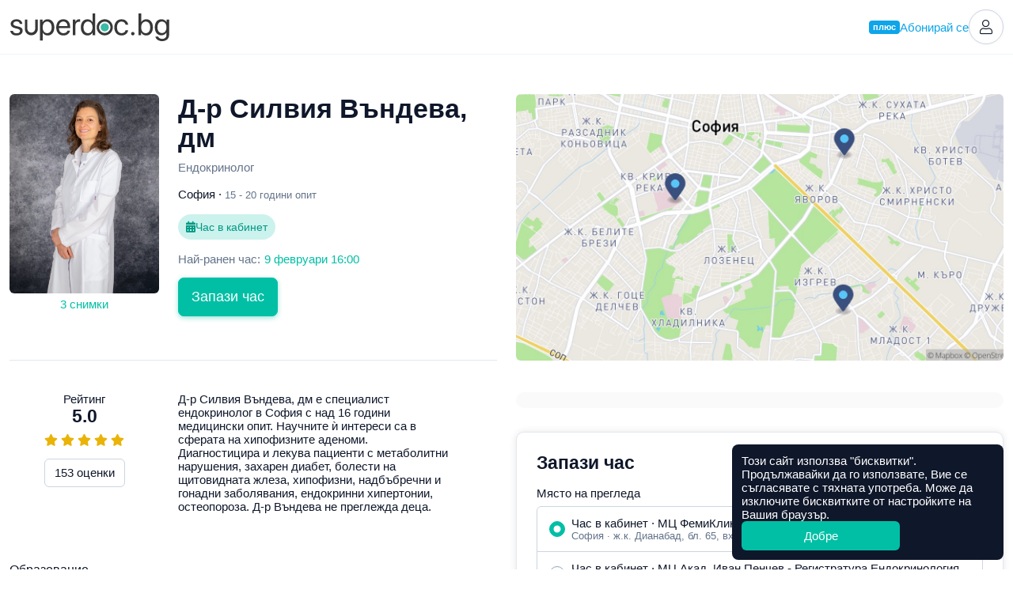

--- FILE ---
content_type: text/html; charset=utf-8
request_url: https://superdoc.bg/lekar/silvia-vandeva-dm
body_size: 19984
content:
<!DOCTYPE html>
<html lang="bg">
<head>
	<meta charset="UTF-8">
	<meta http-equiv="X-UA-Compatible" content="IE=edge">
	<meta name="viewport" content="width=device-width, initial-scale=1">
	
			<meta name="google-site-verification" content="ii7lIS750pHcUmCZAYorkct8rp_UC1kkKQGpq4DPEbk">
	
	<link rel="manifest" href="https://superdoc.bg/manifest.json">

			<link rel="icon" href="https://superdoc.bg/img/favicon-32x32.png" sizes="32x32" type="image/png">
		<link rel="icon" href="https://superdoc.bg/img/favicon-192x192.png" sizes="192x192" type="image/png">
		<link rel="icon" href="https://superdoc.bg/img/favicon-512x512.png" sizes="512x512" type="image/png">
		<link rel="apple-touch-icon" href="https://superdoc.bg/img/favicon-180x180.png">
	
	<!-- Meta -->
    <meta name="csrf-token" content="jHQe3wyLV7oO6Z32KypOGm9rXOMYC71vqcHEorCZ">
	<meta name="apple-mobile-web-app-title" content="Супердок">
	<meta name="description" content="    Запази онлайн час за преглед при Д-р Силвия Въндева, дм (Ендокринолог, София)!
    Вижте информация за лекаря и прочетете реални мнения на пациенти.
">
	<meta property="og:url" content="https://superdoc.bg/lekar/silvia-vandeva-dm">
	<meta property="og:site_name" content="Супердок">
	<meta property="og:type" content="website">
	<meta property="og:title" content="Д-р Силвия Въндева, дм">
	<meta property="og:description" content="    Запази онлайн час за преглед при Д-р Силвия Въндева, дм (Ендокринолог, София)!
    Вижте информация за лекаря и прочетете реални мнения на пациенти.
">
	<meta property="og:image" content="https://superdoc.bg/photos/doctors/large/2swuOs46YtWWjSFHaZ5w0QCIqlqKJRymCwBWOULl.jpg">
	
	<!-- Styles -->
	<link href="/css/app.css?id=91f05f3c48244b17fb620475060d7420&amp;ver=26.01.5" rel="stylesheet">

	
	

			
		
	    <link href="https://api.mapbox.com/mapbox-gl-js/v0.50.0/mapbox-gl.css" rel="stylesheet" />
	
        <link rel="canonical" href="https://superdoc.bg/lekar/silvia-vandeva-dm">
    
    <!-- Google Tag Manager -->
<script nonce="vd6ozUN3PnDLelmUEkPfN8CvnF8NrO6U">(function(w,d,s,l,i){w[l]=w[l]||[];w[l].push({'gtm.start':
new Date().getTime(),event:'gtm.js'});var f=d.getElementsByTagName(s)[0],
j=d.createElement(s),dl=l!='dataLayer'?'&l='+l:'';j.async=true;j.src=
'https://www.googletagmanager.com/gtm.js?id='+i+dl;var n=d.querySelector('[nonce]');
n&&j.setAttribute('nonce',n.nonce||n.getAttribute('nonce'));f.parentNode.insertBefore(j,f);
})(window,document,'script','dataLayer','GTM-K3SFF79');</script>
<!-- End Google Tag Manager -->


	<title>    Д-р Силвия Въндева, дм, Ендокринолог, София | Супердок
</title>

</head>
<body class="js-cookie doctor-single" data-cookie-msg='Този сайт използва &quot;бисквитки&quot;. Продължавайки да го използвате, Вие се съгласявате с тяхната употреба. Може да изключите бисквитките от настройките на Вашия браузър.' data-cookie-btn="Добре">

	<!-- Google Tag Manager (noscript) -->
<noscript><iframe src="https://www.googletagmanager.com/ns.html?id=GTM-K3SFF79"
height="0" width="0" style="display:none;visibility:hidden"></iframe></noscript>
<!-- End Google Tag Manager (noscript) -->

	
			
		<header id="top" class="header ">

	<div class="container-xxl">

		<div class="d-flex flex-wrap justify-content-between align-items-center">

			<div class="flex-grow-0 flex-shrink-0 logo-column">
				<a class="logo" href="https://superdoc.bg" title="Намерете добър лекар и резервирайте час за преглед онлайн!">
    <svg class="logo-superdoc" alt="Супердок" width="202" height="35" viewBox="0 0 200 35" fill="none" xmlns="http://www.w3.org/2000/svg">
        <path d="M7.93304 7.34369C12.0337 7.34369 15.0473 9.78535 15.1991 13.1421H12.0337C11.8049 11.235 10.2616 10.0516 7.81999 10.0516C5.39707 10.0516 3.79561 11.2544 3.79561 12.9896C3.79561 14.3623 4.84318 15.2787 7.09552 15.8507L10.1647 16.5952C14.171 17.6053 15.6199 19.0549 15.6199 21.9729C15.6199 25.426 12.3595 27.867 7.723 27.867C3.37618 27.867 0.34317 25.5023 0 21.9923H3.31798C3.68055 24.052 5.24521 25.1584 7.93304 25.1584C10.6242 25.1584 12.2832 24.0139 12.2832 22.2204C12.2832 20.8103 11.4617 20.047 9.23013 19.4556L5.74157 18.5593C2.24967 17.6622 0.533151 15.8688 0.533151 13.1609C0.533151 9.76595 3.56549 7.34369 7.93304 7.34369Z" fill="#363736"/>
        <path d="M52.2904 17.6053C52.2904 13.1234 50.0775 10.2616 46.5495 10.2616C43.1552 10.2616 40.8661 13.1997 40.8661 17.6053C40.8661 22.0304 43.1552 24.9484 46.5495 24.9484C50.0775 24.9484 52.2904 22.1067 52.2904 17.6053ZM55.6853 17.6053C55.6853 23.8232 52.2723 27.867 47.2739 27.867C44.4342 27.867 42.1444 26.4749 40.9604 24.3002H40.8841V34.1424H37.5662V7.68686H40.7136V11.0443H40.7898C42.0106 8.81337 44.3178 7.34436 47.1977 7.34436C52.2536 7.34436 55.6853 11.3881 55.6853 17.6053Z" fill="#363736"/>
        <path d="M61.4736 15.9069H72.2496C72.174 12.5889 70.095 10.2235 66.9676 10.2235C63.857 10.2235 61.6836 12.609 61.4736 15.9069ZM75.4372 21.8398C74.8652 25.3109 71.5071 27.867 67.1783 27.867C61.495 27.867 58.0405 23.9189 58.0405 17.6816C58.0405 11.5206 61.5492 7.34369 67.0258 7.34369C72.3834 7.34369 75.6833 11.235 75.6833 17.2434V18.5024H61.4555V18.693C61.4555 22.4887 63.6864 24.9865 67.2539 24.9865C69.7719 24.9865 71.6228 23.7095 72.174 21.8398H75.4372Z" fill="#363736"/>
        <path d="M79.0093 7.68686H82.1386V10.9299H82.2149C82.8638 8.73644 84.6933 7.34369 87.0219 7.34369C87.5939 7.34369 88.0876 7.43935 88.3551 7.47748V10.7005C88.0876 10.6055 87.3845 10.5098 86.5811 10.5098C84.0083 10.5098 82.3279 12.3608 82.3279 15.1644V27.5245H79.0093V7.68686Z" fill="#363736"/>
        <path d="M92.5107 17.6054C92.5107 22.1067 94.7242 24.9484 98.2308 24.9484C101.646 24.9484 103.936 22.0498 103.936 17.6054C103.936 13.1809 101.646 10.2617 98.2308 10.2617C94.7242 10.2617 92.5107 13.1234 92.5107 17.6054ZM89.1138 17.6054C89.1138 11.3882 92.5294 7.34437 97.5278 7.34437C100.368 7.34437 102.658 8.73645 103.841 10.9099H103.918V0H107.236V27.5238H104.069V24.1677H104.012C102.734 26.4555 100.465 27.867 97.604 27.867C92.5481 27.867 89.1138 23.8232 89.1138 17.6054Z" fill="#363736"/>
        <path d="M145.664 14.1917C145.188 12.0364 143.508 10.2616 140.591 10.2616C137.157 10.2616 134.83 13.1033 134.83 17.6053C134.83 22.2204 137.194 24.9477 140.628 24.9477C143.337 24.9477 145.111 23.5182 145.684 21.1334H148.945C148.43 25.0828 145.111 27.8677 140.61 27.8677C135.115 27.8677 131.453 23.9958 131.453 17.6053C131.453 11.3487 135.097 7.34369 140.57 7.34369C145.53 7.34369 148.488 10.6235 148.908 14.1917H145.664Z" fill="#363736"/>
        <path d="M152.618 25.5404C152.618 24.3196 153.57 23.3657 154.791 23.3657C156.013 23.3657 156.964 24.3196 156.964 25.5404C156.964 26.7612 156.013 27.7145 154.791 27.7145C153.57 27.7145 152.618 26.7612 152.618 25.5404Z" fill="#363736"/>
        <path d="M165.37 17.6054C165.37 22.0304 167.756 24.9484 171.112 24.9484C174.622 24.9484 176.795 22.1442 176.795 17.6054C176.795 13.104 174.622 10.2617 171.112 10.2617C167.756 10.2617 165.37 13.1997 165.37 17.6054ZM165.315 24.1677H165.239V27.5238H162.07V0H165.392V11.0062H165.468C166.707 8.73645 169.014 7.34437 171.818 7.34437C176.817 7.34437 180.192 11.3882 180.192 17.6054C180.192 23.8419 176.835 27.867 171.76 27.867C168.861 27.867 166.59 26.4555 165.315 24.1677Z" fill="#363736"/>
        <path d="M197.366 17.5297C197.366 13.1615 195.056 10.2623 191.604 10.2623C188.192 10.2623 185.96 13.0853 185.96 17.5297C185.96 21.9729 188.192 24.7584 191.604 24.7584C195.056 24.7584 197.366 21.896 197.366 17.5297ZM183.346 29.1647H186.761C187.409 30.9756 189.373 32.1784 191.854 32.1784C195.287 32.1784 197.366 30.1943 197.366 27.2375V24.1102H197.29C196.07 26.2649 193.723 27.6757 190.938 27.6757C185.884 27.6757 182.562 23.6894 182.562 17.5297C182.562 11.3105 185.884 7.34369 191.013 7.34369C193.818 7.34369 196.145 8.71637 197.461 11.0242H197.519V7.68686H200.684V27.1238C200.684 31.8539 197.194 35 191.72 35C187.351 35 183.899 32.5403 183.346 29.1647Z" fill="#363736"/>
        <path d="M124.498 17.5231C124.498 20.3688 122.191 22.6766 119.345 22.6766C116.499 22.6766 114.191 20.3688 114.191 17.5231C114.191 14.6774 116.499 12.3695 119.345 12.3695C122.191 12.3695 124.498 14.6774 124.498 17.5231Z" fill="#3ABBA5"/>
        <path d="M126.512 17.5264C126.512 21.4852 123.303 24.6941 119.345 24.6941C115.386 24.6941 112.177 21.4852 112.177 17.5264V17.523V17.519C112.177 13.5608 115.386 10.3519 119.345 10.3519C123.303 10.3519 126.512 13.5608 126.512 17.519V17.523V17.5264ZM119.345 7.31622C113.707 7.31622 109.138 11.8858 109.138 17.523C109.138 23.1596 113.707 27.7298 119.345 27.7298C124.982 27.7298 129.551 23.1596 129.551 17.523C129.551 11.8858 124.982 7.31622 119.345 7.31622Z" fill="#363736"/>
        <path d="M31.4521 7.6568V19.3099C31.4521 22.0432 29.2359 24.2587 26.5033 24.2587C23.77 24.2587 21.5544 22.0432 21.5544 19.3099V7.6568H18.3789V19.4289C18.3789 23.9657 22.0561 27.6443 26.5929 27.6443C31.1304 27.6443 34.8083 23.9657 34.8083 19.4289V7.6568H31.4521Z" fill="#363736"/>
    </svg>

</a>			</div>

			
			<div class="flex-grow-0 flex-shrink-0 header-right">

									
					
					<a href="https://superdoc.bg/plus" class="plus-link d-none d-sm-inline-flex gap-1 js-modal" data-modal="modal-plus" data-modal-get="modal-plus-upgrade">
			<span class="plus-label">плюс</span> Абонирай се
		</a>
		
		<div id="modal-plus-upgrade" hidden>
	<div class="text-center">
		<div class="my-3">
			<svg width="60" height="60" viewBox="0 0 60 60" fill="none" xmlns="http://www.w3.org/2000/svg"> <rect width="60" height="60" rx="30" fill="#E0F2FE"/> <path fill-rule="evenodd" clip-rule="evenodd" d="M36.2588 9.32221C36.2588 12.6039 33.5986 15.2641 30.3169 15.2641C27.0353 15.2641 24.375 12.6039 24.375 9.32221C24.375 6.04059 27.0353 3.38031 30.3169 3.38031C33.5986 3.38031 36.2588 6.04059 36.2588 9.32221ZM38.2395 42.1479H31.9866L32.9686 52.9504C33.0964 54.3565 34.3078 55.4134 35.7183 55.3495C37.1289 55.2855 38.2395 54.1232 38.2395 52.7113V42.1479ZM28.6473 42.1479H22.3944V52.7113C22.3944 54.1232 23.5051 55.2855 24.9156 55.3495C26.3261 55.4134 27.5375 54.3565 27.6653 52.9504L28.6473 42.1479ZM46.1033 16.5845H46.2231C46.1833 16.5836 46.1434 16.5836 46.1033 16.5845ZM14.4111 16.5845C14.4506 16.5836 14.4901 16.5836 14.5297 16.5845H14.4111Z" fill="#0284C7"/> <rect x="6" y="18" width="48" height="22" rx="8" fill="#0EA5E9"/> <path fill-rule="evenodd" clip-rule="evenodd" d="M29.0441 31.9085V23.0883C29.0441 22.4069 29.4511 22 30.1167 22C30.7823 22 31.1955 22.4132 31.1955 23.0883V27.9527H32.3564C32.6813 25.9274 34.0851 24.735 36.1703 24.735C38.5646 24.735 40.0662 26.2744 40.0662 28.8612C40.0662 31.4479 38.5867 33 36.1703 33C34.0031 33 32.5836 31.7508 32.3249 29.5836H31.1924V31.9053C31.1924 32.5773 30.7791 32.9842 30.1135 32.9842C29.4479 32.9842 29.041 32.5773 29.041 31.9053L29.0441 31.9085ZM37.858 28.8706C37.858 27.3249 37.2302 26.4322 36.164 26.4322C35.0977 26.4322 34.47 27.3281 34.47 28.8706C34.47 30.4132 35.0977 31.3028 36.164 31.3028C37.2302 31.3028 37.858 30.4227 37.858 28.8706ZM12.0032 25.8296V31.8643L12 31.858C12 32.5962 12.4448 32.981 13.0789 32.981C13.7129 32.981 14.1577 32.5962 14.1577 31.858V28.2807C14.1577 27.2523 14.7729 26.5426 15.7413 26.5426C16.7098 26.5426 17.1987 27.1356 17.1987 28.1703V31.8612C17.1987 32.5993 17.6498 32.9842 18.2776 32.9842C18.9053 32.9842 19.3565 32.5993 19.3565 31.8612V27.7224C19.3565 25.8675 18.3659 24.7571 16.6057 24.7571C15.388 24.7571 14.5899 25.2965 14.1672 26.2807H14.123V25.8359C14.123 25.1546 13.694 24.7413 13.0442 24.7413C12.3943 24.7413 12.0032 25.1577 12.0032 25.8296ZM20.4921 31.4038C20.4164 31.6056 20.3659 31.8202 20.3659 32.0189C20.3659 32.5741 20.7287 32.9873 21.4322 32.9873C21.9211 32.9873 22.2902 32.7129 22.4385 32.1356L24.0063 26.9085H24.1104L25.6845 32.1293C25.8454 32.7224 26.1735 32.9873 26.7192 32.9873C27.4069 32.9873 27.8076 32.5741 27.8076 32.0189C27.8076 31.8265 27.7539 31.5962 27.6877 31.4038L25.6246 25.8738C25.3502 25.1419 24.8833 24.7413 24.0631 24.7413C23.2429 24.7413 22.8044 25.1199 22.5394 25.8738L20.4921 31.4038ZM44.9052 24.735C42.5298 24.735 41.0156 26.3313 41.0156 28.8675H41.0125C41.0125 31.4322 42.5298 33 44.9178 33C46.432 33 47.7853 32.2461 48.2585 31.1672C48.3626 30.9527 48.4005 30.776 48.4005 30.6057C48.4005 30.0726 47.9935 29.7413 47.4983 29.7413C47.0377 29.7413 46.7948 29.9275 46.514 30.3786C46.1733 30.9401 45.7159 31.3092 44.962 31.3092C43.8737 31.3092 43.2017 30.3912 43.2017 28.8612C43.2017 27.3312 43.8737 26.429 44.9683 26.429C45.6655 26.429 46.1449 26.7477 46.5298 27.4417C46.7601 27.8328 47.0188 28.0032 47.4478 28.0032C47.9494 28.0032 48.3721 27.694 48.3721 27.1609C48.3721 27.0063 48.3279 26.8139 48.2459 26.6278C47.8169 25.5048 46.4951 24.735 44.9052 24.735Z" fill="white"/> </svg>
		</div>
		
        <h3>Добавете нови възможности със Супердок Плюс</h3>
		
	</div>

	<div class="my-3">
		<div class="table-responsive">
            <table class="table table-pricing mb-0">
		<thead class="thead-border-light">
				<tr>
						<th class="col-8" scope="col"></th>
						<th class="col-2 text-center bg-light" scope="col">Безплатен</th>
						<th class="col-2 text-center bg-plus" scope="col">
								<span class="plus-label">плюс</span>
						</th>
				</tr>
		</thead>
		<tbody>
				<tr>
						<td scope="row">Лимит на предстоящи резервации</td>
						<td class="text-center bg-light align-middle">4</td>
						<td class="text-center bg-plus align-middle">7</td>
				</tr>
				<tr>
						<td scope="row">
							<div class="ai-text">
								<i class="fas fa-sparkles"></i>
								AI обобщение на оценките
							</div>
						</td>
						<td class="bg-light"></td>
						<td class="text-center bg-plus align-middle"><i class="fas fa-check"></i></td>
				</tr>
				<tr>
						<td scope="row">Известия за по-ранни часове</td>
						<td class="bg-light"></td>
						<td class="text-center bg-plus align-middle"><i class="fas fa-check"></i></td>
				</tr>
				<tr>
						<td scope="row">Списък с предпочитани лекари</td>
						<td class="bg-light"></td>
						<td class="text-center bg-plus align-middle"><i class="fas fa-check"></i></td>
				</tr>
					<tr>
						<td scope="row">1 безплатна онлайн консултация в Healee (при годишно плащане)</td>
						<td class="bg-light"></td>
						<td class="text-center bg-plus align-middle" align="center"><i class="fas fa-check"></i></td>
				</tr>
		</tbody>
</table>        </div>
	</div>

    <div class="mt-3 d-grid">
        <button type="button" class="btn btn-primary btn-lg plus-button js-modal" data-modal="modal-plus" data-modal-get="modal-plus-payment">Абонирайте се за Супердок Плюс</button>
        <div class="text-muted text-center mt-2">Можете да прекратите абонамента по всяко време</div>

                    <div class="text-center mt-2 mt-md-4">
                <a href="https://superdoc.bg/plus">Научeте повече</a>
            </div>
            </div>

</div>

<div id="modal-plus-payment" hidden>
    <div class="text-center">
        <div class="my-3">
            <svg width="60" height="60" viewBox="0 0 60 60" fill="none" xmlns="http://www.w3.org/2000/svg"> <rect width="60" height="60" rx="30" fill="#E0F2FE"/> <path fill-rule="evenodd" clip-rule="evenodd" d="M36.2588 9.32221C36.2588 12.6039 33.5986 15.2641 30.3169 15.2641C27.0353 15.2641 24.375 12.6039 24.375 9.32221C24.375 6.04059 27.0353 3.38031 30.3169 3.38031C33.5986 3.38031 36.2588 6.04059 36.2588 9.32221ZM38.2395 42.1479H31.9866L32.9686 52.9504C33.0964 54.3565 34.3078 55.4134 35.7183 55.3495C37.1289 55.2855 38.2395 54.1232 38.2395 52.7113V42.1479ZM28.6473 42.1479H22.3944V52.7113C22.3944 54.1232 23.5051 55.2855 24.9156 55.3495C26.3261 55.4134 27.5375 54.3565 27.6653 52.9504L28.6473 42.1479ZM46.1033 16.5845H46.2231C46.1833 16.5836 46.1434 16.5836 46.1033 16.5845ZM14.4111 16.5845C14.4506 16.5836 14.4901 16.5836 14.5297 16.5845H14.4111Z" fill="#0284C7"/> <rect x="6" y="18" width="48" height="22" rx="8" fill="#0EA5E9"/> <path fill-rule="evenodd" clip-rule="evenodd" d="M29.0441 31.9085V23.0883C29.0441 22.4069 29.4511 22 30.1167 22C30.7823 22 31.1955 22.4132 31.1955 23.0883V27.9527H32.3564C32.6813 25.9274 34.0851 24.735 36.1703 24.735C38.5646 24.735 40.0662 26.2744 40.0662 28.8612C40.0662 31.4479 38.5867 33 36.1703 33C34.0031 33 32.5836 31.7508 32.3249 29.5836H31.1924V31.9053C31.1924 32.5773 30.7791 32.9842 30.1135 32.9842C29.4479 32.9842 29.041 32.5773 29.041 31.9053L29.0441 31.9085ZM37.858 28.8706C37.858 27.3249 37.2302 26.4322 36.164 26.4322C35.0977 26.4322 34.47 27.3281 34.47 28.8706C34.47 30.4132 35.0977 31.3028 36.164 31.3028C37.2302 31.3028 37.858 30.4227 37.858 28.8706ZM12.0032 25.8296V31.8643L12 31.858C12 32.5962 12.4448 32.981 13.0789 32.981C13.7129 32.981 14.1577 32.5962 14.1577 31.858V28.2807C14.1577 27.2523 14.7729 26.5426 15.7413 26.5426C16.7098 26.5426 17.1987 27.1356 17.1987 28.1703V31.8612C17.1987 32.5993 17.6498 32.9842 18.2776 32.9842C18.9053 32.9842 19.3565 32.5993 19.3565 31.8612V27.7224C19.3565 25.8675 18.3659 24.7571 16.6057 24.7571C15.388 24.7571 14.5899 25.2965 14.1672 26.2807H14.123V25.8359C14.123 25.1546 13.694 24.7413 13.0442 24.7413C12.3943 24.7413 12.0032 25.1577 12.0032 25.8296ZM20.4921 31.4038C20.4164 31.6056 20.3659 31.8202 20.3659 32.0189C20.3659 32.5741 20.7287 32.9873 21.4322 32.9873C21.9211 32.9873 22.2902 32.7129 22.4385 32.1356L24.0063 26.9085H24.1104L25.6845 32.1293C25.8454 32.7224 26.1735 32.9873 26.7192 32.9873C27.4069 32.9873 27.8076 32.5741 27.8076 32.0189C27.8076 31.8265 27.7539 31.5962 27.6877 31.4038L25.6246 25.8738C25.3502 25.1419 24.8833 24.7413 24.0631 24.7413C23.2429 24.7413 22.8044 25.1199 22.5394 25.8738L20.4921 31.4038ZM44.9052 24.735C42.5298 24.735 41.0156 26.3313 41.0156 28.8675H41.0125C41.0125 31.4322 42.5298 33 44.9178 33C46.432 33 47.7853 32.2461 48.2585 31.1672C48.3626 30.9527 48.4005 30.776 48.4005 30.6057C48.4005 30.0726 47.9935 29.7413 47.4983 29.7413C47.0377 29.7413 46.7948 29.9275 46.514 30.3786C46.1733 30.9401 45.7159 31.3092 44.962 31.3092C43.8737 31.3092 43.2017 30.3912 43.2017 28.8612C43.2017 27.3312 43.8737 26.429 44.9683 26.429C45.6655 26.429 46.1449 26.7477 46.5298 27.4417C46.7601 27.8328 47.0188 28.0032 47.4478 28.0032C47.9494 28.0032 48.3721 27.694 48.3721 27.1609C48.3721 27.0063 48.3279 26.8139 48.2459 26.6278C47.8169 25.5048 46.4951 24.735 44.9052 24.735Z" fill="white"/> </svg>
        </div>
        
        <h3>Абонирайте се за Супердок Плюс</h3>
        <div class="text-muted">Можете да прекратите абонамента по всяко време</div>
        
    </div>
    
    <form id="payment-choose-plan" class="mt-4 mt-lg-5" action="https://superdoc.bg/subscription" method="post">
        <input type="hidden" name="_token" value="jHQe3wyLV7oO6Z32KypOGm9rXOMYC71vqcHEorCZ" autocomplete="off">        <label for="plan-type" class="form-label mb-3">Изберете абонаментен план</label>
        
        <div class="form-check mb-3">
            <input name="payment" id="payment-month" type="radio" value="month" class="form-check-input" data-bs-toggle="collapse" data-bs-target="#year-missed" data-bs-parent="#payment-choose-plan">
            <label class="form-check-label" for="payment-month">
                <strong>Месечно плащане</strong>
                <br>
                €5,11 (9,99 лв.) на месец
            </label>
        </div>
        
        <div class="form-check">
            <input name="payment" id="payment-year" type="radio" value="year" checked class="form-check-input" data-bs-toggle="collapse" data-bs-target="#year-included" data-bs-parent="#payment-choose-plan">
            <label class="form-check-label" for="payment-year">
                <strong>Годишно плащане</strong>
                <br>
                €51,12 (99,98 лв.) на година · 
                <span class="text-success">Спестявате €10,20 (19,95 лв.)</span>
            </label>
        </div>

        <h5 class="mt-4 mt-md-5">Включено само в годишно плащане</h5>
        
        <div id="year-included" class="collapse show" data-bs-parent="#payment-choose-plan">
            <div class="alert alert-info alert-with-icon align-items-center gap-2">
                <i class="fal fa-check d-block text-center" style="width: 24px"></i>
                1 безплатна онлайн консултация в Healee
            </div>
        </div>
        <div id="year-missed" class="collapse" data-bs-parent="#payment-choose-plan">
            <div class="alert alert-light alert-with-icon align-items-center gap-2">
                <i class="fal fa-times d-block text-center" style="width: 24px"></i>
                1 безплатна онлайн консултация в Healee
            </div>
        </div>
        
        <div class="d-grid mt-4">
            <button class="btn btn-primary btn-lg plus-button">Продължете към плащане</button>
        </div>        
    </form>
    
</div>		
	
	

	
	<a href="https://superdoc.bg/login" class="header-button" title="Вход">
		<i class="fal fa-user"></i>
	</a>


				
			</div>

		</div>

	</div>

</header>
		
		
	
    <header class="sticky-header js-sticky" data-scrollheight="450">

        <div class="container-xxl d-flex align-items-center">

                            <a class="sticky-logo" href="https://superdoc.bg" title="Супердок">
                    <svg class="logo-superdoc" alt="Супердок" width="202" height="35" viewBox="0 0 200 35" fill="none" xmlns="http://www.w3.org/2000/svg">
        <path d="M7.93304 7.34369C12.0337 7.34369 15.0473 9.78535 15.1991 13.1421H12.0337C11.8049 11.235 10.2616 10.0516 7.81999 10.0516C5.39707 10.0516 3.79561 11.2544 3.79561 12.9896C3.79561 14.3623 4.84318 15.2787 7.09552 15.8507L10.1647 16.5952C14.171 17.6053 15.6199 19.0549 15.6199 21.9729C15.6199 25.426 12.3595 27.867 7.723 27.867C3.37618 27.867 0.34317 25.5023 0 21.9923H3.31798C3.68055 24.052 5.24521 25.1584 7.93304 25.1584C10.6242 25.1584 12.2832 24.0139 12.2832 22.2204C12.2832 20.8103 11.4617 20.047 9.23013 19.4556L5.74157 18.5593C2.24967 17.6622 0.533151 15.8688 0.533151 13.1609C0.533151 9.76595 3.56549 7.34369 7.93304 7.34369Z" fill="#363736"/>
        <path d="M52.2904 17.6053C52.2904 13.1234 50.0775 10.2616 46.5495 10.2616C43.1552 10.2616 40.8661 13.1997 40.8661 17.6053C40.8661 22.0304 43.1552 24.9484 46.5495 24.9484C50.0775 24.9484 52.2904 22.1067 52.2904 17.6053ZM55.6853 17.6053C55.6853 23.8232 52.2723 27.867 47.2739 27.867C44.4342 27.867 42.1444 26.4749 40.9604 24.3002H40.8841V34.1424H37.5662V7.68686H40.7136V11.0443H40.7898C42.0106 8.81337 44.3178 7.34436 47.1977 7.34436C52.2536 7.34436 55.6853 11.3881 55.6853 17.6053Z" fill="#363736"/>
        <path d="M61.4736 15.9069H72.2496C72.174 12.5889 70.095 10.2235 66.9676 10.2235C63.857 10.2235 61.6836 12.609 61.4736 15.9069ZM75.4372 21.8398C74.8652 25.3109 71.5071 27.867 67.1783 27.867C61.495 27.867 58.0405 23.9189 58.0405 17.6816C58.0405 11.5206 61.5492 7.34369 67.0258 7.34369C72.3834 7.34369 75.6833 11.235 75.6833 17.2434V18.5024H61.4555V18.693C61.4555 22.4887 63.6864 24.9865 67.2539 24.9865C69.7719 24.9865 71.6228 23.7095 72.174 21.8398H75.4372Z" fill="#363736"/>
        <path d="M79.0093 7.68686H82.1386V10.9299H82.2149C82.8638 8.73644 84.6933 7.34369 87.0219 7.34369C87.5939 7.34369 88.0876 7.43935 88.3551 7.47748V10.7005C88.0876 10.6055 87.3845 10.5098 86.5811 10.5098C84.0083 10.5098 82.3279 12.3608 82.3279 15.1644V27.5245H79.0093V7.68686Z" fill="#363736"/>
        <path d="M92.5107 17.6054C92.5107 22.1067 94.7242 24.9484 98.2308 24.9484C101.646 24.9484 103.936 22.0498 103.936 17.6054C103.936 13.1809 101.646 10.2617 98.2308 10.2617C94.7242 10.2617 92.5107 13.1234 92.5107 17.6054ZM89.1138 17.6054C89.1138 11.3882 92.5294 7.34437 97.5278 7.34437C100.368 7.34437 102.658 8.73645 103.841 10.9099H103.918V0H107.236V27.5238H104.069V24.1677H104.012C102.734 26.4555 100.465 27.867 97.604 27.867C92.5481 27.867 89.1138 23.8232 89.1138 17.6054Z" fill="#363736"/>
        <path d="M145.664 14.1917C145.188 12.0364 143.508 10.2616 140.591 10.2616C137.157 10.2616 134.83 13.1033 134.83 17.6053C134.83 22.2204 137.194 24.9477 140.628 24.9477C143.337 24.9477 145.111 23.5182 145.684 21.1334H148.945C148.43 25.0828 145.111 27.8677 140.61 27.8677C135.115 27.8677 131.453 23.9958 131.453 17.6053C131.453 11.3487 135.097 7.34369 140.57 7.34369C145.53 7.34369 148.488 10.6235 148.908 14.1917H145.664Z" fill="#363736"/>
        <path d="M152.618 25.5404C152.618 24.3196 153.57 23.3657 154.791 23.3657C156.013 23.3657 156.964 24.3196 156.964 25.5404C156.964 26.7612 156.013 27.7145 154.791 27.7145C153.57 27.7145 152.618 26.7612 152.618 25.5404Z" fill="#363736"/>
        <path d="M165.37 17.6054C165.37 22.0304 167.756 24.9484 171.112 24.9484C174.622 24.9484 176.795 22.1442 176.795 17.6054C176.795 13.104 174.622 10.2617 171.112 10.2617C167.756 10.2617 165.37 13.1997 165.37 17.6054ZM165.315 24.1677H165.239V27.5238H162.07V0H165.392V11.0062H165.468C166.707 8.73645 169.014 7.34437 171.818 7.34437C176.817 7.34437 180.192 11.3882 180.192 17.6054C180.192 23.8419 176.835 27.867 171.76 27.867C168.861 27.867 166.59 26.4555 165.315 24.1677Z" fill="#363736"/>
        <path d="M197.366 17.5297C197.366 13.1615 195.056 10.2623 191.604 10.2623C188.192 10.2623 185.96 13.0853 185.96 17.5297C185.96 21.9729 188.192 24.7584 191.604 24.7584C195.056 24.7584 197.366 21.896 197.366 17.5297ZM183.346 29.1647H186.761C187.409 30.9756 189.373 32.1784 191.854 32.1784C195.287 32.1784 197.366 30.1943 197.366 27.2375V24.1102H197.29C196.07 26.2649 193.723 27.6757 190.938 27.6757C185.884 27.6757 182.562 23.6894 182.562 17.5297C182.562 11.3105 185.884 7.34369 191.013 7.34369C193.818 7.34369 196.145 8.71637 197.461 11.0242H197.519V7.68686H200.684V27.1238C200.684 31.8539 197.194 35 191.72 35C187.351 35 183.899 32.5403 183.346 29.1647Z" fill="#363736"/>
        <path d="M124.498 17.5231C124.498 20.3688 122.191 22.6766 119.345 22.6766C116.499 22.6766 114.191 20.3688 114.191 17.5231C114.191 14.6774 116.499 12.3695 119.345 12.3695C122.191 12.3695 124.498 14.6774 124.498 17.5231Z" fill="#3ABBA5"/>
        <path d="M126.512 17.5264C126.512 21.4852 123.303 24.6941 119.345 24.6941C115.386 24.6941 112.177 21.4852 112.177 17.5264V17.523V17.519C112.177 13.5608 115.386 10.3519 119.345 10.3519C123.303 10.3519 126.512 13.5608 126.512 17.519V17.523V17.5264ZM119.345 7.31622C113.707 7.31622 109.138 11.8858 109.138 17.523C109.138 23.1596 113.707 27.7298 119.345 27.7298C124.982 27.7298 129.551 23.1596 129.551 17.523C129.551 11.8858 124.982 7.31622 119.345 7.31622Z" fill="#363736"/>
        <path d="M31.4521 7.6568V19.3099C31.4521 22.0432 29.2359 24.2587 26.5033 24.2587C23.77 24.2587 21.5544 22.0432 21.5544 19.3099V7.6568H18.3789V19.4289C18.3789 23.9657 22.0561 27.6443 26.5929 27.6443C31.1304 27.6443 34.8083 23.9657 34.8083 19.4289V7.6568H31.4521Z" fill="#363736"/>
    </svg>

                </a>
            
            <img src="https://superdoc.bg/photos/doctors/small/2swuOs46YtWWjSFHaZ5w0QCIqlqKJRymCwBWOULl.jpg" alt="Д-р Силвия Въндева, дм" class="img-fluid js-scroll" data-scrollto="top" data-offset="0">

            <div class="sticky-header-content">
                <h4 class="js-scroll" data-scrollto="top" data-offset="0" rel="nofollow">Д-р Силвия Въндева, дм</h4>
                <p class="text-muted">Ендокринолог</p>
            </div>

                            <div class="sticky-header-review">

                                            <div class="d-inline-flex align-items-center">
                            <div class="rating rated"
				>
			
												<i class="fas fa-star"></i>
																				<i class="fas fa-star"></i>
																				<i class="fas fa-star"></i>
																				<i class="fas fa-star"></i>
																				<i class="fas fa-star"></i>
											
	</div>

                            <small class="ms-1">5.0</small>
                        </div>
                        <div>
                            <a href="#reviews" class="js-scroll" data-scrollto="reviews" data-offset="40" rel="nofollow">
                                <small>153 оценки</small>
                            </a>
                        </div>
                    
                </div>

            
            
            <div class="sticky-header-right">

                
                                    <button id="doctor-book-btn-sticky" class="btn btn-primary doctor-book-btn js-scroll" data-scrollto="single-doctor-calendar" data-offset="75">Запази час</button>
                
            </div>

        </div>

    </header>

    <main id="doctor" class="layer layer-small" itemscope itemtype="http://schema.org/Physician">

        <div class="container-xxl">

            <div class="row justify-content-center">

                <div class="col-md-10 col-lg-6">

                    <div class="doctor-summary">

                        <div class="row">
                            <div class="col-sm-4">
                                <div class="doctor-images">

                                    <a class="gallery lightbox" href="https://superdoc.bg/photos/doctors/large/2swuOs46YtWWjSFHaZ5w0QCIqlqKJRymCwBWOULl.jpg" rel="nofollow">

                                        <img src="https://superdoc.bg/photos/doctors/small/2swuOs46YtWWjSFHaZ5w0QCIqlqKJRymCwBWOULl.jpg" alt="Д-р Силвия Въндева, дм" class="img-fluid" itemprop="image">

                                                                                    <span>3 снимки</span>
                                        
                                    </a>

                                                                            <div class="d-none">

                                                                                                                                                <a class="gallery lightbox" href="https://superdoc.bg/photos/doctors/large/LdJLsFU1Xm0GzZTPFFNUYKZNXBZ9XtYhcNhrltcq.jpg" rel="nofollow">
                                                        <img src="https://superdoc.bg/photos/doctors/small/LdJLsFU1Xm0GzZTPFFNUYKZNXBZ9XtYhcNhrltcq.jpg" alt="Д-р Силвия Въндева, дм" class="" itemprop="photo">
                                                    </a>
                                                                                                                                                                                                <a class="gallery lightbox" href="https://superdoc.bg/photos/doctors/large/j2fvSVai3HOI1WDIMnA9v60pzFHNrJNbVxKy6dVx.jpg" rel="nofollow">
                                                        <img src="https://superdoc.bg/photos/doctors/small/j2fvSVai3HOI1WDIMnA9v60pzFHNrJNbVxKy6dVx.jpg" alt="Д-р Силвия Въндева, дм" class="" itemprop="photo">
                                                    </a>
                                                                                            
                                        </div>
                                                                    </div>

                            </div>

                            <div class="col-sm-8">

                                <div class="d-flex flex-column">

                                    <div class="doctor-name mb-3">

                                        <div class="d-sm-flex justify-content-sm-between">
                                            <h1 class="heading-2" itemprop="name">Д-р Силвия Въндева, дм</h1>
                                                                                    </div>

                                        <h2 class="lead text-muted mb-3 doctor-specialties">Ендокринолог</h2>

                                        <h3 class="lead small d-block d-sm-inline doctor-location">
                                             София                                         </h3>

                                                                                    <span class="d-none d-sm-inline"> ·  </span>
                                            <span class="small text-muted d-block d-sm-inline">
												15 - 20 години опит
											</span>
                                        

                                        <div class="doctor-badges">

                                                                                            <a href="#" class="chip chip-online js-scroll" data-scrollto="single-doctor-calendar" data-offset="75">
                                                    <i class="fas fa-calendar-alt"></i>
                                                    Час в кабинет
                                                </a>
                                            
                                            
                                            
                                        </div>

                                    </div>

                                    
                                        <div class="next-appointment ">

                                                                                            <small>Най-ранен час:</small>
                                                <span>9 февруари 16:00</span>
                                            
                                        </div>

                                        <div class="doctor-actions">
                                            <a href="#" rel="nofollow" data-scrollto="single-doctor-calendar" data-offset="75" class="btn btn-primary btn-lg js-scroll">
                                                Запази час
                                            </a>

                                                                                    </div>

                                    
                                </div>



                            </div>

                        </div>

                    </div>

                </div>

                <div class="col-md-10 col-lg-6 d-flex flex-column">

                    <div class="row align-items-center align-items-lg-stretch map-column">

                                                    <aside class="col-sm-4 d-lg-none">

                                <div class="review-number">

                                    Рейтинг
                                                                            <h3>5.0</h3>
                                                                        <div class="rating rated"
				>
			
												<i class="fas fa-star"></i>
																				<i class="fas fa-star"></i>
																				<i class="fas fa-star"></i>
																				<i class="fas fa-star"></i>
																				<i class="fas fa-star"></i>
											
	</div>


                                                                            <a href="#" class="btn btn-outline-light js-scroll" data-scrollto="reviews" data-offset="60" rel="nofollow">
                                            153 оценки
                                        </a>

                                        
                                    
                                </div>

                                <br>
                            </aside>
                        

                        <div class="col-sm-8 col-lg-12">

                            
                                <div id="map-static" class="map doctor-map js-doctor-map" style="background-image: url(https://superdoc.bg/photos/maps/doctor/doctor_5422_static.jpg?1744632980)"></div>

                                
                            

                        </div>

                    </div>

                </div>

            </div>

            <div class="row justify-content-center">

                <div class="col-md-10 col-lg-6 order-2 order-lg-1">

                    <div class="row">

                                                                                                                        <div itemprop="aggregateRating" itemscope itemtype="http://schema.org/AggregateRating">
                                        <meta itemprop="ratingValue" content="4.97">
                                        <meta itemprop="worstRating" content="1">
                                        <meta itemprop="bestRating" content="5">
                                        <meta itemprop="ratingCount" content="153">
                                    </div>
                                
                                <aside class="col-lg-12 col-xl-4 d-none d-lg-block mb-3">

                                    <div class="review-number">

                                        Рейтинг
                                                                                    <h3>5.0</h3>
                                                                                <div class="rating rated"
				>
			
												<i class="fas fa-star"></i>
																				<i class="fas fa-star"></i>
																				<i class="fas fa-star"></i>
																				<i class="fas fa-star"></i>
																				<i class="fas fa-star"></i>
											
	</div>

                                                                                    <a href="#" class="btn btn-outline-light js-scroll" data-scrollto="reviews" data-offset="60" rel="nofollow">
                                                153 оценки
                                            </a>

                                            
                                        
                                    </div>

                                    <br>
                                </aside>
                                                    
                        <div class="col-lg-11 col-xl mb-3 me-xl-5 pe-xl-4">

                            
            <p>Д-р Силвия Въндева, дм е специалист ендокринолог в София с над 16 години медицински опит. Научните ѝ интереси са в сферата на хипофизните аденоми. Диагностицира и лекува пациенти с метаболитни нарушения, захарен диабет, болести на щитовидната жлеза,  хипофизни, надбъбречни и гонадни заболявания, ендокринни хипертонии, остеопороза. Д-р Въндева не преглежда деца.</p>
    
    

                        </div>

                    </div>

                    <div class="row">

                        <div class="col-md-12 col-lg-11">

                            <div class="doctor-description">

                                
                                                                            <h5>Образование</h5>
                                        <p>Завършва Медицински университет София през 2007 г. Има придобита специалност по Ендокринология и болести на обмяната. През 2015 г. защитава дисертация в областта на хипофизните аденоми и придобива научна и образователна степен "доктор".</p>
                                    
                                                                            <h5>Квалификации</h5>
                                        <ul><li>Специализации в Университетска болница Лиеж, Белгия и Университетска болница Federico II Неапол, Италия);</li><li>Множество участия в български и международни научни конгреси и симпозиуми;</li><li>Над 40 публикации в чуждестранни и български научни издания;</li><li>Член е на Българско дружество по ендокринология и Европейска асоциация по невроендокринология.</li></ul>
                                    
                                                                            <h5>Биография</h5>
                                        <p>От 2008 г. д-р Въндева е последователно докторант, специализант, асистент и към момента главен асистент в Първа клиника по хипоталамо-хипофизни, надбъбречни и гонадни заболявания към УСБАЛЕ Акад. Иван Пенчев София. Практикувала е и в МЦ Регина Лайф Клиник / Regina Life Clinic. Към момента е част и от екипа специалисти на МЦ ФемиКлиник / FemiClinic. Владее английски и френски език.</p>
                                    
                                                                                                                                                                                                                    <h5>Обслужва пациенти на чужди езици</h5>
                                                <p>Английски, Френски</p>
                                                                                                                        
                                    
                                    
                                                                            <h5>Специалности</h5>

                                        <ul class="ps-3 mb-0">
                                                                                            <li>Ендокринолог</li>
                                                                                    </ul>

                                                                            
                                    
                                                                            <h5>Допълнителна информация</h5>
                                        <a href="http://femiclinic.bg" target="_blank" title="Д-р Силвия Въндева, дм">femiclinic.bg</a>
                                    
                                
                            </div>

                                                        
                                                                                                            <section id="reviews" class="doctor-reviews">

                                            
                                                <h3>Потвърдени мнения на пациенти</h3>

                                                <div class="review-summary">
                                                    <div class="row">
                                                        <div class="col-sm-8">
                                                            <ul class="review-summary-list list-group">

                                                                
                                                                <li class="list-group-item p-0 overflow-hidden">
                                                                    <div class="px-3 py-3 d-flex justify-content-between js-toggle clickable align-items-center" data-toggle="expand-overall">
                                                                        <span class="flex-grow-1">Обща оценка</span>
                                                                        <div class="rating rated"
				>
			
												<i class="fas fa-star"></i>
																				<i class="fas fa-star"></i>
																				<i class="fas fa-star"></i>
																				<i class="fas fa-star"></i>
																				<i class="fas fa-star"></i>
											
	</div>

                                                                        <i class="fal small fa-chevron-down ms-3"></i>
                                                                    </div>
                                                                    <div id="expand-overall" class="expandable p-3 pt-0">
                                                                                                                                                <table class="rating-distribution mt-2 w-100">
            
        <tr class="rating-bar-row">
            <td class=" small rating-bar-label pe-2">
                5 звезди
            </td>

            <td class="rating-bar-wrapper w-100">
                <div class="progress rating-progress">
                    <div
                            class="progress-bar rating-progress-bar"
                            role="progressbar"
                            style="width: 99%;"
                            aria-valuenow="99"
                            aria-valuemin="0"
                            aria-valuemax="100">
                    </div>
                </div>
            </td>

            <td class=" small rating-bar-percent ps-2">
                152
            </td>
        </tr>
            
        <tr class="rating-bar-row">
            <td class=" text-muted  small rating-bar-label pe-2">
                4 звезди
            </td>

            <td class="rating-bar-wrapper w-100">
                <div class="progress rating-progress">
                    <div
                            class="progress-bar rating-progress-bar"
                            role="progressbar"
                            style="width: 0%;"
                            aria-valuenow="0"
                            aria-valuemin="0"
                            aria-valuemax="100">
                    </div>
                </div>
            </td>

            <td class=" text-muted  small rating-bar-percent ps-2">
                0
            </td>
        </tr>
            
        <tr class="rating-bar-row">
            <td class=" text-muted  small rating-bar-label pe-2">
                3 звезди
            </td>

            <td class="rating-bar-wrapper w-100">
                <div class="progress rating-progress">
                    <div
                            class="progress-bar rating-progress-bar"
                            role="progressbar"
                            style="width: 0%;"
                            aria-valuenow="0"
                            aria-valuemin="0"
                            aria-valuemax="100">
                    </div>
                </div>
            </td>

            <td class=" text-muted  small rating-bar-percent ps-2">
                0
            </td>
        </tr>
            
        <tr class="rating-bar-row">
            <td class=" text-muted  small rating-bar-label pe-2">
                2 звезди
            </td>

            <td class="rating-bar-wrapper w-100">
                <div class="progress rating-progress">
                    <div
                            class="progress-bar rating-progress-bar"
                            role="progressbar"
                            style="width: 0%;"
                            aria-valuenow="0"
                            aria-valuemin="0"
                            aria-valuemax="100">
                    </div>
                </div>
            </td>

            <td class=" text-muted  small rating-bar-percent ps-2">
                0
            </td>
        </tr>
            
        <tr class="rating-bar-row">
            <td class=" small rating-bar-label pe-2">
                1 звезда
            </td>

            <td class="rating-bar-wrapper w-100">
                <div class="progress rating-progress">
                    <div
                            class="progress-bar rating-progress-bar"
                            role="progressbar"
                            style="width: 1%;"
                            aria-valuenow="1"
                            aria-valuemin="0"
                            aria-valuemax="100">
                    </div>
                </div>
            </td>

            <td class=" small rating-bar-percent ps-2">
                1
            </td>
        </tr>
    </table>
                                                                    </div>
                                                                </li>

                                                                
                                                                <li class="list-group-item p-0 overflow-hidden">
                                                                    <div class="px-3 py-3 d-flex justify-content-between align-items-center js-toggle clickable" data-toggle="expand-waittime">
                                                                        <span class="flex-grow-1">Спазване на часа</span>
                                                                        <div class="rating rated"
				>
			
												<i class="fas fa-star"></i>
																				<i class="fas fa-star"></i>
																				<i class="fas fa-star"></i>
																				<i class="fas fa-star"></i>
																				<i class="fas fa-star"></i>
											
	</div>

                                                                        <i class="fal small fa-chevron-down ms-3"></i>
                                                                    </div>
                                                                    <div id="expand-waittime" class="expandable p-3 pt-0">
                                                                                                                                                <table class="rating-distribution mt-2 w-100">
            
        <tr class="rating-bar-row">
            <td class=" small rating-bar-label pe-2">
                5 звезди
            </td>

            <td class="rating-bar-wrapper w-100">
                <div class="progress rating-progress">
                    <div
                            class="progress-bar rating-progress-bar"
                            role="progressbar"
                            style="width: 95%;"
                            aria-valuenow="95"
                            aria-valuemin="0"
                            aria-valuemax="100">
                    </div>
                </div>
            </td>

            <td class=" small rating-bar-percent ps-2">
                146
            </td>
        </tr>
            
        <tr class="rating-bar-row">
            <td class=" small rating-bar-label pe-2">
                4 звезди
            </td>

            <td class="rating-bar-wrapper w-100">
                <div class="progress rating-progress">
                    <div
                            class="progress-bar rating-progress-bar"
                            role="progressbar"
                            style="width: 1%;"
                            aria-valuenow="1"
                            aria-valuemin="0"
                            aria-valuemax="100">
                    </div>
                </div>
            </td>

            <td class=" small rating-bar-percent ps-2">
                2
            </td>
        </tr>
            
        <tr class="rating-bar-row">
            <td class=" small rating-bar-label pe-2">
                3 звезди
            </td>

            <td class="rating-bar-wrapper w-100">
                <div class="progress rating-progress">
                    <div
                            class="progress-bar rating-progress-bar"
                            role="progressbar"
                            style="width: 1%;"
                            aria-valuenow="1"
                            aria-valuemin="0"
                            aria-valuemax="100">
                    </div>
                </div>
            </td>

            <td class=" small rating-bar-percent ps-2">
                2
            </td>
        </tr>
            
        <tr class="rating-bar-row">
            <td class=" text-muted  small rating-bar-label pe-2">
                2 звезди
            </td>

            <td class="rating-bar-wrapper w-100">
                <div class="progress rating-progress">
                    <div
                            class="progress-bar rating-progress-bar"
                            role="progressbar"
                            style="width: 0%;"
                            aria-valuenow="0"
                            aria-valuemin="0"
                            aria-valuemax="100">
                    </div>
                </div>
            </td>

            <td class=" text-muted  small rating-bar-percent ps-2">
                0
            </td>
        </tr>
            
        <tr class="rating-bar-row">
            <td class=" small rating-bar-label pe-2">
                1 звезда
            </td>

            <td class="rating-bar-wrapper w-100">
                <div class="progress rating-progress">
                    <div
                            class="progress-bar rating-progress-bar"
                            role="progressbar"
                            style="width: 2%;"
                            aria-valuenow="2"
                            aria-valuemin="0"
                            aria-valuemax="100">
                    </div>
                </div>
            </td>

            <td class=" small rating-bar-percent ps-2">
                3
            </td>
        </tr>
    </table>
                                                                    </div>
                                                                </li>

                                                                
                                                                <li class="list-group-item p-0 overflow-hidden">
                                                                    <div class="px-3 py-3 d-flex justify-content-between align-items-center js-toggle clickable" data-toggle="expand-bedside">
                                                                        <span class="flex-grow-1">Отношение</span>
                                                                        <div class="rating rated"
				>
			
												<i class="fas fa-star"></i>
																				<i class="fas fa-star"></i>
																				<i class="fas fa-star"></i>
																				<i class="fas fa-star"></i>
																				<i class="fas fa-star"></i>
											
	</div>

                                                                        <i class="fal small fa-chevron-down ms-3"></i>
                                                                    </div>
                                                                    <div id="expand-bedside" class="expandable p-3 pt-0">
                                                                                                                                                <table class="rating-distribution mt-2 w-100">
            
        <tr class="rating-bar-row">
            <td class=" small rating-bar-label pe-2">
                5 звезди
            </td>

            <td class="rating-bar-wrapper w-100">
                <div class="progress rating-progress">
                    <div
                            class="progress-bar rating-progress-bar"
                            role="progressbar"
                            style="width: 99%;"
                            aria-valuenow="99"
                            aria-valuemin="0"
                            aria-valuemax="100">
                    </div>
                </div>
            </td>

            <td class=" small rating-bar-percent ps-2">
                152
            </td>
        </tr>
            
        <tr class="rating-bar-row">
            <td class=" text-muted  small rating-bar-label pe-2">
                4 звезди
            </td>

            <td class="rating-bar-wrapper w-100">
                <div class="progress rating-progress">
                    <div
                            class="progress-bar rating-progress-bar"
                            role="progressbar"
                            style="width: 0%;"
                            aria-valuenow="0"
                            aria-valuemin="0"
                            aria-valuemax="100">
                    </div>
                </div>
            </td>

            <td class=" text-muted  small rating-bar-percent ps-2">
                0
            </td>
        </tr>
            
        <tr class="rating-bar-row">
            <td class=" text-muted  small rating-bar-label pe-2">
                3 звезди
            </td>

            <td class="rating-bar-wrapper w-100">
                <div class="progress rating-progress">
                    <div
                            class="progress-bar rating-progress-bar"
                            role="progressbar"
                            style="width: 0%;"
                            aria-valuenow="0"
                            aria-valuemin="0"
                            aria-valuemax="100">
                    </div>
                </div>
            </td>

            <td class=" text-muted  small rating-bar-percent ps-2">
                0
            </td>
        </tr>
            
        <tr class="rating-bar-row">
            <td class=" text-muted  small rating-bar-label pe-2">
                2 звезди
            </td>

            <td class="rating-bar-wrapper w-100">
                <div class="progress rating-progress">
                    <div
                            class="progress-bar rating-progress-bar"
                            role="progressbar"
                            style="width: 0%;"
                            aria-valuenow="0"
                            aria-valuemin="0"
                            aria-valuemax="100">
                    </div>
                </div>
            </td>

            <td class=" text-muted  small rating-bar-percent ps-2">
                0
            </td>
        </tr>
            
        <tr class="rating-bar-row">
            <td class=" small rating-bar-label pe-2">
                1 звезда
            </td>

            <td class="rating-bar-wrapper w-100">
                <div class="progress rating-progress">
                    <div
                            class="progress-bar rating-progress-bar"
                            role="progressbar"
                            style="width: 1%;"
                            aria-valuenow="1"
                            aria-valuemin="0"
                            aria-valuemax="100">
                    </div>
                </div>
            </td>

            <td class=" small rating-bar-percent ps-2">
                1
            </td>
        </tr>
    </table>
                                                                    </div>
                                                                </li>

                                                            </ul>
                                                        </div>


                                                        <div class="col-sm-4">
                                                            <div class="review-number">
                                                                <div class="d-none d-sm-block">
                                                                    Рейтинг
                                                                                                                                            <h3 class="mb-0">5.0</h3>
                                                                                                                                        <div class="rating rated"
				>
			
												<i class="fas fa-star"></i>
																				<i class="fas fa-star"></i>
																				<i class="fas fa-star"></i>
																				<i class="fas fa-star"></i>
																				<i class="fas fa-star"></i>
											
	</div>

                                                                    <small class="text-muted">153 оценки</small>
                                                                </div>

                                                                                                                            </div>
                                                        </div>

                                                    </div>

                                                </div>

                                                <div id="doctor-reviews-wrap">
                                                    
                                                    
                                                        <div class="review" itemprop="reviews" itemscope itemtype="http://schema.org/Review">
	<div class="review-name">
		<span itemscope itemprop="author" itemtype="http://schema.org/Person">
							<span itemprop="name">Bogomila M.</span>
												</span>
		<span class="text-muted" itemprop="datePublished">13 януари 2026</span>
	</div>
	<div class="review-score" itemprop="reviewRating" itemscope itemtype="http://schema.org/Rating">
		<meta itemprop="ratingValue" content="5">
		<meta itemprop="worstRating" content="1">
		<meta itemprop="bestRating" content="5">
		<div class="row">
			<div class="col-sm">
				<div class="rating-name">Обща оценка</div>
				<div class="rating rated"
				>
			
												<i class="fas fa-star"></i>
																				<i class="fas fa-star"></i>
																				<i class="fas fa-star"></i>
																				<i class="fas fa-star"></i>
																				<i class="fas fa-star"></i>
											
	</div>

			</div>
			<div class="col-sm">
				<div class="rating-name">Спазване на часа</div>
				<div class="rating rated"
				>
			
												<i class="fas fa-star"></i>
																				<i class="fas fa-star"></i>
																				<i class="fas fa-star"></i>
																				<i class="fas fa-star"></i>
																				<i class="fas fa-star"></i>
											
	</div>

			</div>
			<div class="col-sm">
				<div class="rating-name">Отношение</div>
				<div class="rating rated"
				>
			
												<i class="fas fa-star"></i>
																				<i class="fas fa-star"></i>
																				<i class="fas fa-star"></i>
																				<i class="fas fa-star"></i>
																				<i class="fas fa-star"></i>
											
	</div>

			</div>
		</div>
	</div>
	
			<div class="content">Посещавам д-р Въндева от 5 години, винаги оставам очарована от прегледите ми при нея. Изключителен професионалист!</div>
	
</div>


                                                    
                                                        <div class="review" itemprop="reviews" itemscope itemtype="http://schema.org/Review">
	<div class="review-name">
		<span itemscope itemprop="author" itemtype="http://schema.org/Person">
							<span itemprop="name">Даниела Ц.</span>
												</span>
		<span class="text-muted" itemprop="datePublished">15 декември 2025</span>
	</div>
	<div class="review-score" itemprop="reviewRating" itemscope itemtype="http://schema.org/Rating">
		<meta itemprop="ratingValue" content="5">
		<meta itemprop="worstRating" content="1">
		<meta itemprop="bestRating" content="5">
		<div class="row">
			<div class="col-sm">
				<div class="rating-name">Обща оценка</div>
				<div class="rating rated"
				>
			
												<i class="fas fa-star"></i>
																				<i class="fas fa-star"></i>
																				<i class="fas fa-star"></i>
																				<i class="fas fa-star"></i>
																				<i class="fas fa-star"></i>
											
	</div>

			</div>
			<div class="col-sm">
				<div class="rating-name">Спазване на часа</div>
				<div class="rating rated"
				>
			
												<i class="fas fa-star"></i>
																				<i class="fas fa-star"></i>
																				<i class="fas fa-star"></i>
																				<i class="fas fa-star"></i>
																				<i class="fas fa-star"></i>
											
	</div>

			</div>
			<div class="col-sm">
				<div class="rating-name">Отношение</div>
				<div class="rating rated"
				>
			
												<i class="fas fa-star"></i>
																				<i class="fas fa-star"></i>
																				<i class="fas fa-star"></i>
																				<i class="fas fa-star"></i>
																				<i class="fas fa-star"></i>
											
	</div>

			</div>
		</div>
	</div>
	
			<div class="content">Страхотен професионалист и човек. Тя ще бъде моят ендокринолог и в бъдеще.</div>
	
</div>


                                                    
                                                        <div class="review" itemprop="reviews" itemscope itemtype="http://schema.org/Review">
	<div class="review-name">
		<span itemscope itemprop="author" itemtype="http://schema.org/Person">
							<span itemprop="name">Алена М.</span>
														<small class="text-muted">· МЦ ФемиКлиник / FemiClinic</small>
					</span>
		<span class="text-muted" itemprop="datePublished">11 декември 2025</span>
	</div>
	<div class="review-score" itemprop="reviewRating" itemscope itemtype="http://schema.org/Rating">
		<meta itemprop="ratingValue" content="5">
		<meta itemprop="worstRating" content="1">
		<meta itemprop="bestRating" content="5">
		<div class="row">
			<div class="col-sm">
				<div class="rating-name">Обща оценка</div>
				<div class="rating rated"
				>
			
												<i class="fas fa-star"></i>
																				<i class="fas fa-star"></i>
																				<i class="fas fa-star"></i>
																				<i class="fas fa-star"></i>
																				<i class="fas fa-star"></i>
											
	</div>

			</div>
			<div class="col-sm">
				<div class="rating-name">Спазване на часа</div>
				<div class="rating rated"
				>
			
												<i class="fas fa-star"></i>
																				<i class="fal fa-star"></i>
																				<i class="fal fa-star"></i>
																				<i class="fal fa-star"></i>
																				<i class="fal fa-star"></i>
											
	</div>

			</div>
			<div class="col-sm">
				<div class="rating-name">Отношение</div>
				<div class="rating rated"
				>
			
												<i class="fas fa-star"></i>
																				<i class="fas fa-star"></i>
																				<i class="fas fa-star"></i>
																				<i class="fas fa-star"></i>
																				<i class="fas fa-star"></i>
											
	</div>

			</div>
		</div>
	</div>
	
			<div class="content">Препоръчвам доктор Въндева. Отделя достатъчно внимание и взема решенията спокойно и обосновано, което създава чувство за доверие и сигурност.</div>
	
</div>


                                                    
                                                        <div class="review" itemprop="reviews" itemscope itemtype="http://schema.org/Review">
	<div class="review-name">
		<span itemscope itemprop="author" itemtype="http://schema.org/Person">
							<span itemprop="name">Златка Т.</span>
												</span>
		<span class="text-muted" itemprop="datePublished">1 декември 2025</span>
	</div>
	<div class="review-score" itemprop="reviewRating" itemscope itemtype="http://schema.org/Rating">
		<meta itemprop="ratingValue" content="5">
		<meta itemprop="worstRating" content="1">
		<meta itemprop="bestRating" content="5">
		<div class="row">
			<div class="col-sm">
				<div class="rating-name">Обща оценка</div>
				<div class="rating rated"
				>
			
												<i class="fas fa-star"></i>
																				<i class="fas fa-star"></i>
																				<i class="fas fa-star"></i>
																				<i class="fas fa-star"></i>
																				<i class="fas fa-star"></i>
											
	</div>

			</div>
			<div class="col-sm">
				<div class="rating-name">Спазване на часа</div>
				<div class="rating rated"
				>
			
												<i class="fas fa-star"></i>
																				<i class="fas fa-star"></i>
																				<i class="fas fa-star"></i>
																				<i class="fas fa-star"></i>
																				<i class="fas fa-star"></i>
											
	</div>

			</div>
			<div class="col-sm">
				<div class="rating-name">Отношение</div>
				<div class="rating rated"
				>
			
												<i class="fas fa-star"></i>
																				<i class="fas fa-star"></i>
																				<i class="fas fa-star"></i>
																				<i class="fas fa-star"></i>
																				<i class="fas fa-star"></i>
											
	</div>

			</div>
		</div>
	</div>
	
			<div class="content">Много съм доволна от прегледа, който беше  проведен професионално, компетентно и с изключително отношение към пациента. Д-р Въндева е специалист, на които може да се има пълно доверие!</div>
	
</div>


                                                    
                                                        <div class="review" itemprop="reviews" itemscope itemtype="http://schema.org/Review">
	<div class="review-name">
		<span itemscope itemprop="author" itemtype="http://schema.org/Person">
							<span itemprop="name">Иван К.</span>
									<span>(за пациент Любка К.)</span>
												</span>
		<span class="text-muted" itemprop="datePublished">27 ноември 2025</span>
	</div>
	<div class="review-score" itemprop="reviewRating" itemscope itemtype="http://schema.org/Rating">
		<meta itemprop="ratingValue" content="5">
		<meta itemprop="worstRating" content="1">
		<meta itemprop="bestRating" content="5">
		<div class="row">
			<div class="col-sm">
				<div class="rating-name">Обща оценка</div>
				<div class="rating rated"
				>
			
												<i class="fas fa-star"></i>
																				<i class="fas fa-star"></i>
																				<i class="fas fa-star"></i>
																				<i class="fas fa-star"></i>
																				<i class="fas fa-star"></i>
											
	</div>

			</div>
			<div class="col-sm">
				<div class="rating-name">Спазване на часа</div>
				<div class="rating rated"
				>
			
												<i class="fas fa-star"></i>
																				<i class="fas fa-star"></i>
																				<i class="fas fa-star"></i>
																				<i class="fas fa-star"></i>
																				<i class="fas fa-star"></i>
											
	</div>

			</div>
			<div class="col-sm">
				<div class="rating-name">Отношение</div>
				<div class="rating rated"
				>
			
												<i class="fas fa-star"></i>
																				<i class="fas fa-star"></i>
																				<i class="fas fa-star"></i>
																				<i class="fas fa-star"></i>
																				<i class="fas fa-star"></i>
											
	</div>

			</div>
		</div>
	</div>
	
			<div class="content">За първи път посещавам Д-р Въндева и останах много доволна от професионалното отношение. Създаде спокойна и уютна среда. Надявам се да постигнем поставените цели.</div>
	
</div>


                                                    
                                                        <div class="review" itemprop="reviews" itemscope itemtype="http://schema.org/Review">
	<div class="review-name">
		<span itemscope itemprop="author" itemtype="http://schema.org/Person">
							<span itemprop="name">Desislava R.</span>
												</span>
		<span class="text-muted" itemprop="datePublished">24 ноември 2025</span>
	</div>
	<div class="review-score" itemprop="reviewRating" itemscope itemtype="http://schema.org/Rating">
		<meta itemprop="ratingValue" content="5">
		<meta itemprop="worstRating" content="1">
		<meta itemprop="bestRating" content="5">
		<div class="row">
			<div class="col-sm">
				<div class="rating-name">Обща оценка</div>
				<div class="rating rated"
				>
			
												<i class="fas fa-star"></i>
																				<i class="fas fa-star"></i>
																				<i class="fas fa-star"></i>
																				<i class="fas fa-star"></i>
																				<i class="fas fa-star"></i>
											
	</div>

			</div>
			<div class="col-sm">
				<div class="rating-name">Спазване на часа</div>
				<div class="rating rated"
				>
			
												<i class="fas fa-star"></i>
																				<i class="fas fa-star"></i>
																				<i class="fas fa-star"></i>
																				<i class="fas fa-star"></i>
																				<i class="fas fa-star"></i>
											
	</div>

			</div>
			<div class="col-sm">
				<div class="rating-name">Отношение</div>
				<div class="rating rated"
				>
			
												<i class="fas fa-star"></i>
																				<i class="fas fa-star"></i>
																				<i class="fas fa-star"></i>
																				<i class="fas fa-star"></i>
																				<i class="fas fa-star"></i>
											
	</div>

			</div>
		</div>
	</div>
	
			<div class="content">Много внимателна и търпелива. Отговори на всички мои въпроси детайлно и без прибързване.</div>
	
</div>


                                                    
                                                        <div class="review" itemprop="reviews" itemscope itemtype="http://schema.org/Review">
	<div class="review-name">
		<span itemscope itemprop="author" itemtype="http://schema.org/Person">
							<span itemprop="name">Верка И.</span>
												</span>
		<span class="text-muted" itemprop="datePublished">20 ноември 2025</span>
	</div>
	<div class="review-score" itemprop="reviewRating" itemscope itemtype="http://schema.org/Rating">
		<meta itemprop="ratingValue" content="5">
		<meta itemprop="worstRating" content="1">
		<meta itemprop="bestRating" content="5">
		<div class="row">
			<div class="col-sm">
				<div class="rating-name">Обща оценка</div>
				<div class="rating rated"
				>
			
												<i class="fas fa-star"></i>
																				<i class="fas fa-star"></i>
																				<i class="fas fa-star"></i>
																				<i class="fas fa-star"></i>
																				<i class="fas fa-star"></i>
											
	</div>

			</div>
			<div class="col-sm">
				<div class="rating-name">Спазване на часа</div>
				<div class="rating rated"
				>
			
												<i class="fas fa-star"></i>
																				<i class="fas fa-star"></i>
																				<i class="fas fa-star"></i>
																				<i class="fas fa-star"></i>
																				<i class="fas fa-star"></i>
											
	</div>

			</div>
			<div class="col-sm">
				<div class="rating-name">Отношение</div>
				<div class="rating rated"
				>
			
												<i class="fas fa-star"></i>
																				<i class="fas fa-star"></i>
																				<i class="fas fa-star"></i>
																				<i class="fas fa-star"></i>
																				<i class="fas fa-star"></i>
											
	</div>

			</div>
		</div>
	</div>
	
			<div class="content">Истински професионалист!</div>
	
</div>


                                                    
                                                        <div class="review" itemprop="reviews" itemscope itemtype="http://schema.org/Review">
	<div class="review-name">
		<span itemscope itemprop="author" itemtype="http://schema.org/Person">
							<span itemprop="name">Ангелина П.</span>
												</span>
		<span class="text-muted" itemprop="datePublished">20 ноември 2025</span>
	</div>
	<div class="review-score" itemprop="reviewRating" itemscope itemtype="http://schema.org/Rating">
		<meta itemprop="ratingValue" content="5">
		<meta itemprop="worstRating" content="1">
		<meta itemprop="bestRating" content="5">
		<div class="row">
			<div class="col-sm">
				<div class="rating-name">Обща оценка</div>
				<div class="rating rated"
				>
			
												<i class="fas fa-star"></i>
																				<i class="fas fa-star"></i>
																				<i class="fas fa-star"></i>
																				<i class="fas fa-star"></i>
																				<i class="fas fa-star"></i>
											
	</div>

			</div>
			<div class="col-sm">
				<div class="rating-name">Спазване на часа</div>
				<div class="rating rated"
				>
			
												<i class="fas fa-star"></i>
																				<i class="fas fa-star"></i>
																				<i class="fas fa-star"></i>
																				<i class="fas fa-star"></i>
																				<i class="fas fa-star"></i>
											
	</div>

			</div>
			<div class="col-sm">
				<div class="rating-name">Отношение</div>
				<div class="rating rated"
				>
			
												<i class="fas fa-star"></i>
																				<i class="fas fa-star"></i>
																				<i class="fas fa-star"></i>
																				<i class="fas fa-star"></i>
																				<i class="fas fa-star"></i>
											
	</div>

			</div>
		</div>
	</div>
	
			<div class="content">Респект към д-р Въндева! Прегледът започна в точния час. Беше обстоен, професионален и с внимание! Бяха прегледани и анализирани всички изследвания, които носех! Благодаря д-р Въндева !</div>
	
</div>


                                                    
                                                        <div class="review" itemprop="reviews" itemscope itemtype="http://schema.org/Review">
	<div class="review-name">
		<span itemscope itemprop="author" itemtype="http://schema.org/Person">
							<span itemprop="name">Petia A.</span>
												</span>
		<span class="text-muted" itemprop="datePublished">17 ноември 2025</span>
	</div>
	<div class="review-score" itemprop="reviewRating" itemscope itemtype="http://schema.org/Rating">
		<meta itemprop="ratingValue" content="5">
		<meta itemprop="worstRating" content="1">
		<meta itemprop="bestRating" content="5">
		<div class="row">
			<div class="col-sm">
				<div class="rating-name">Обща оценка</div>
				<div class="rating rated"
				>
			
												<i class="fas fa-star"></i>
																				<i class="fas fa-star"></i>
																				<i class="fas fa-star"></i>
																				<i class="fas fa-star"></i>
																				<i class="fas fa-star"></i>
											
	</div>

			</div>
			<div class="col-sm">
				<div class="rating-name">Спазване на часа</div>
				<div class="rating rated"
				>
			
												<i class="fas fa-star"></i>
																				<i class="fas fa-star"></i>
																				<i class="fas fa-star"></i>
																				<i class="fas fa-star"></i>
																				<i class="fas fa-star"></i>
											
	</div>

			</div>
			<div class="col-sm">
				<div class="rating-name">Отношение</div>
				<div class="rating rated"
				>
			
												<i class="fas fa-star"></i>
																				<i class="fas fa-star"></i>
																				<i class="fas fa-star"></i>
																				<i class="fas fa-star"></i>
																				<i class="fas fa-star"></i>
											
	</div>

			</div>
		</div>
	</div>
	
			<div class="content">Преглед на Е. Д.: Д-р Въндева експертно и деликатно разясни на дъщеря ми влиянието на храните и напитките върху текущото й здравословно състояние и дългосрочните последствия.</div>
	
</div>


                                                    
                                                        <div class="review" itemprop="reviews" itemscope itemtype="http://schema.org/Review">
	<div class="review-name">
		<span itemscope itemprop="author" itemtype="http://schema.org/Person">
							<span itemprop="name">Милена Г.</span>
												</span>
		<span class="text-muted" itemprop="datePublished">11 ноември 2025</span>
	</div>
	<div class="review-score" itemprop="reviewRating" itemscope itemtype="http://schema.org/Rating">
		<meta itemprop="ratingValue" content="5">
		<meta itemprop="worstRating" content="1">
		<meta itemprop="bestRating" content="5">
		<div class="row">
			<div class="col-sm">
				<div class="rating-name">Обща оценка</div>
				<div class="rating rated"
				>
			
												<i class="fas fa-star"></i>
																				<i class="fas fa-star"></i>
																				<i class="fas fa-star"></i>
																				<i class="fas fa-star"></i>
																				<i class="fas fa-star"></i>
											
	</div>

			</div>
			<div class="col-sm">
				<div class="rating-name">Спазване на часа</div>
				<div class="rating rated"
				>
			
												<i class="fas fa-star"></i>
																				<i class="fas fa-star"></i>
																				<i class="fas fa-star"></i>
																				<i class="fas fa-star"></i>
																				<i class="fas fa-star"></i>
											
	</div>

			</div>
			<div class="col-sm">
				<div class="rating-name">Отношение</div>
				<div class="rating rated"
				>
			
												<i class="fas fa-star"></i>
																				<i class="fas fa-star"></i>
																				<i class="fas fa-star"></i>
																				<i class="fas fa-star"></i>
																				<i class="fas fa-star"></i>
											
	</div>

			</div>
		</div>
	</div>
	
			<div class="content">Страхотен лекар!</div>
	
</div>


                                                    
                                                        <div class="review" itemprop="reviews" itemscope itemtype="http://schema.org/Review">
	<div class="review-name">
		<span itemscope itemprop="author" itemtype="http://schema.org/Person">
							<span itemprop="name">Lyuben Z.</span>
												</span>
		<span class="text-muted" itemprop="datePublished">10 ноември 2025</span>
	</div>
	<div class="review-score" itemprop="reviewRating" itemscope itemtype="http://schema.org/Rating">
		<meta itemprop="ratingValue" content="5">
		<meta itemprop="worstRating" content="1">
		<meta itemprop="bestRating" content="5">
		<div class="row">
			<div class="col-sm">
				<div class="rating-name">Обща оценка</div>
				<div class="rating rated"
				>
			
												<i class="fas fa-star"></i>
																				<i class="fas fa-star"></i>
																				<i class="fas fa-star"></i>
																				<i class="fas fa-star"></i>
																				<i class="fas fa-star"></i>
											
	</div>

			</div>
			<div class="col-sm">
				<div class="rating-name">Спазване на часа</div>
				<div class="rating rated"
				>
			
												<i class="fas fa-star"></i>
																				<i class="fas fa-star"></i>
																				<i class="fas fa-star"></i>
																				<i class="fas fa-star"></i>
																				<i class="fas fa-star"></i>
											
	</div>

			</div>
			<div class="col-sm">
				<div class="rating-name">Отношение</div>
				<div class="rating rated"
				>
			
												<i class="fas fa-star"></i>
																				<i class="fas fa-star"></i>
																				<i class="fas fa-star"></i>
																				<i class="fas fa-star"></i>
																				<i class="fas fa-star"></i>
											
	</div>

			</div>
		</div>
	</div>
	
			<div class="content">Отличен специалист с изключителна компетентност и отношение към пациента. Работи с прецизност, модерен научен подход, усмивка и уважение. Коректна и всеотдайна- истински пример за професионализъм в медицината! От години това е моят ендокринолог и човек, на когото имам пълно доверие!!! БЛАГОДАРЯ!</div>
	
</div>


                                                    
                                                        <div class="review" itemprop="reviews" itemscope itemtype="http://schema.org/Review">
	<div class="review-name">
		<span itemscope itemprop="author" itemtype="http://schema.org/Person">
							<span itemprop="name">Иван Н.</span>
												</span>
		<span class="text-muted" itemprop="datePublished">15 октомври 2025</span>
	</div>
	<div class="review-score" itemprop="reviewRating" itemscope itemtype="http://schema.org/Rating">
		<meta itemprop="ratingValue" content="5">
		<meta itemprop="worstRating" content="1">
		<meta itemprop="bestRating" content="5">
		<div class="row">
			<div class="col-sm">
				<div class="rating-name">Обща оценка</div>
				<div class="rating rated"
				>
			
												<i class="fas fa-star"></i>
																				<i class="fas fa-star"></i>
																				<i class="fas fa-star"></i>
																				<i class="fas fa-star"></i>
																				<i class="fas fa-star"></i>
											
	</div>

			</div>
			<div class="col-sm">
				<div class="rating-name">Спазване на часа</div>
				<div class="rating rated"
				>
			
												<i class="fas fa-star"></i>
																				<i class="fas fa-star"></i>
																				<i class="fas fa-star"></i>
																				<i class="fas fa-star"></i>
																				<i class="fas fa-star"></i>
											
	</div>

			</div>
			<div class="col-sm">
				<div class="rating-name">Отношение</div>
				<div class="rating rated"
				>
			
												<i class="fas fa-star"></i>
																				<i class="fas fa-star"></i>
																				<i class="fas fa-star"></i>
																				<i class="fas fa-star"></i>
																				<i class="fas fa-star"></i>
											
	</div>

			</div>
		</div>
	</div>
	
			<div class="content">Страхотен специалист и човек!</div>
	
</div>


                                                    
                                                        <div class="review" itemprop="reviews" itemscope itemtype="http://schema.org/Review">
	<div class="review-name">
		<span itemscope itemprop="author" itemtype="http://schema.org/Person">
							<span itemprop="name">Martin L.</span>
									<span>(за пациент Албена Х.)</span>
												</span>
		<span class="text-muted" itemprop="datePublished">30 септември 2025</span>
	</div>
	<div class="review-score" itemprop="reviewRating" itemscope itemtype="http://schema.org/Rating">
		<meta itemprop="ratingValue" content="5">
		<meta itemprop="worstRating" content="1">
		<meta itemprop="bestRating" content="5">
		<div class="row">
			<div class="col-sm">
				<div class="rating-name">Обща оценка</div>
				<div class="rating rated"
				>
			
												<i class="fas fa-star"></i>
																				<i class="fas fa-star"></i>
																				<i class="fas fa-star"></i>
																				<i class="fas fa-star"></i>
																				<i class="fas fa-star"></i>
											
	</div>

			</div>
			<div class="col-sm">
				<div class="rating-name">Спазване на часа</div>
				<div class="rating rated"
				>
			
												<i class="fas fa-star"></i>
																				<i class="fas fa-star"></i>
																				<i class="fas fa-star"></i>
																				<i class="fas fa-star"></i>
																				<i class="fas fa-star"></i>
											
	</div>

			</div>
			<div class="col-sm">
				<div class="rating-name">Отношение</div>
				<div class="rating rated"
				>
			
												<i class="fas fa-star"></i>
																				<i class="fas fa-star"></i>
																				<i class="fas fa-star"></i>
																				<i class="fas fa-star"></i>
																				<i class="fas fa-star"></i>
											
	</div>

			</div>
		</div>
	</div>
	
			<div class="content">Прекрасен лекар, търпелива, изслушваща, загрижена и съпричастна! 
Горещо препоръчвам!</div>
	
</div>


                                                    
                                                        <div class="review" itemprop="reviews" itemscope itemtype="http://schema.org/Review">
	<div class="review-name">
		<span itemscope itemprop="author" itemtype="http://schema.org/Person">
							<span itemprop="name">Аделина Н.</span>
												</span>
		<span class="text-muted" itemprop="datePublished">24 септември 2025</span>
	</div>
	<div class="review-score" itemprop="reviewRating" itemscope itemtype="http://schema.org/Rating">
		<meta itemprop="ratingValue" content="1">
		<meta itemprop="worstRating" content="1">
		<meta itemprop="bestRating" content="5">
		<div class="row">
			<div class="col-sm">
				<div class="rating-name">Обща оценка</div>
				<div class="rating rated"
				>
			
												<i class="fas fa-star"></i>
																				<i class="fal fa-star"></i>
																				<i class="fal fa-star"></i>
																				<i class="fal fa-star"></i>
																				<i class="fal fa-star"></i>
											
	</div>

			</div>
			<div class="col-sm">
				<div class="rating-name">Спазване на часа</div>
				<div class="rating rated"
				>
			
												<i class="fas fa-star"></i>
																				<i class="fal fa-star"></i>
																				<i class="fal fa-star"></i>
																				<i class="fal fa-star"></i>
																				<i class="fal fa-star"></i>
											
	</div>

			</div>
			<div class="col-sm">
				<div class="rating-name">Отношение</div>
				<div class="rating rated"
				>
			
												<i class="fas fa-star"></i>
																				<i class="fal fa-star"></i>
																				<i class="fal fa-star"></i>
																				<i class="fal fa-star"></i>
																				<i class="fal fa-star"></i>
											
	</div>

			</div>
		</div>
	</div>
	
			<div class="content">За първи път ми се случва да не се осъществи преглед заявен чрез платформата. След близо 30 минутно забавяне и две почуквания от моя страна( едното беше след 15-та минута, тъй като не бях сигурна дали вътре има пациент, а другото на 30-та), тръгнах. Нямаше никаква обратна реакция. Всеки цени времето</div>
	
</div>


                                                    
                                                        <div class="review" itemprop="reviews" itemscope itemtype="http://schema.org/Review">
	<div class="review-name">
		<span itemscope itemprop="author" itemtype="http://schema.org/Person">
							<span itemprop="name">Евелина И.</span>
												</span>
		<span class="text-muted" itemprop="datePublished">18 септември 2025</span>
	</div>
	<div class="review-score" itemprop="reviewRating" itemscope itemtype="http://schema.org/Rating">
		<meta itemprop="ratingValue" content="5">
		<meta itemprop="worstRating" content="1">
		<meta itemprop="bestRating" content="5">
		<div class="row">
			<div class="col-sm">
				<div class="rating-name">Обща оценка</div>
				<div class="rating rated"
				>
			
												<i class="fas fa-star"></i>
																				<i class="fas fa-star"></i>
																				<i class="fas fa-star"></i>
																				<i class="fas fa-star"></i>
																				<i class="fas fa-star"></i>
											
	</div>

			</div>
			<div class="col-sm">
				<div class="rating-name">Спазване на часа</div>
				<div class="rating rated"
				>
			
												<i class="fas fa-star"></i>
																				<i class="fas fa-star"></i>
																				<i class="fas fa-star"></i>
																				<i class="fas fa-star"></i>
																				<i class="fas fa-star"></i>
											
	</div>

			</div>
			<div class="col-sm">
				<div class="rating-name">Отношение</div>
				<div class="rating rated"
				>
			
												<i class="fas fa-star"></i>
																				<i class="fas fa-star"></i>
																				<i class="fas fa-star"></i>
																				<i class="fas fa-star"></i>
																				<i class="fas fa-star"></i>
											
	</div>

			</div>
		</div>
	</div>
	
			<div class="content">Отличен подход. Проведено събеседване относно потенциала за фамилна обремененост и преглед на предходна документация, което беше анализирано  в контекста на настоящия преглед. Отлично отношение към пациента. Препоръчвам и благодаря!</div>
	
</div>


                                                    
                                                        <div class="review" itemprop="reviews" itemscope itemtype="http://schema.org/Review">
	<div class="review-name">
		<span itemscope itemprop="author" itemtype="http://schema.org/Person">
							<span itemprop="name">Петър М.</span>
														<small class="text-muted">· МЦ ФемиКлиник / FemiClinic</small>
					</span>
		<span class="text-muted" itemprop="datePublished">28 август 2025</span>
	</div>
	<div class="review-score" itemprop="reviewRating" itemscope itemtype="http://schema.org/Rating">
		<meta itemprop="ratingValue" content="5">
		<meta itemprop="worstRating" content="1">
		<meta itemprop="bestRating" content="5">
		<div class="row">
			<div class="col-sm">
				<div class="rating-name">Обща оценка</div>
				<div class="rating rated"
				>
			
												<i class="fas fa-star"></i>
																				<i class="fas fa-star"></i>
																				<i class="fas fa-star"></i>
																				<i class="fas fa-star"></i>
																				<i class="fas fa-star"></i>
											
	</div>

			</div>
			<div class="col-sm">
				<div class="rating-name">Спазване на часа</div>
				<div class="rating rated"
				>
			
												<i class="fas fa-star"></i>
																				<i class="fas fa-star"></i>
																				<i class="fas fa-star"></i>
																				<i class="fas fa-star"></i>
																				<i class="fas fa-star"></i>
											
	</div>

			</div>
			<div class="col-sm">
				<div class="rating-name">Отношение</div>
				<div class="rating rated"
				>
			
												<i class="fas fa-star"></i>
																				<i class="fas fa-star"></i>
																				<i class="fas fa-star"></i>
																				<i class="fas fa-star"></i>
																				<i class="fas fa-star"></i>
											
	</div>

			</div>
		</div>
	</div>
	
			<div class="content">Доктор Въндева е професионалист. Това, което е важно също е човешкото отношение! Благодарим от сърце!</div>
	
</div>


                                                    
                                                        <div class="review" itemprop="reviews" itemscope itemtype="http://schema.org/Review">
	<div class="review-name">
		<span itemscope itemprop="author" itemtype="http://schema.org/Person">
							<span itemprop="name">Цветелина В.</span>
														<small class="text-muted">· МЦ ФемиКлиник / FemiClinic</small>
					</span>
		<span class="text-muted" itemprop="datePublished">28 август 2025</span>
	</div>
	<div class="review-score" itemprop="reviewRating" itemscope itemtype="http://schema.org/Rating">
		<meta itemprop="ratingValue" content="5">
		<meta itemprop="worstRating" content="1">
		<meta itemprop="bestRating" content="5">
		<div class="row">
			<div class="col-sm">
				<div class="rating-name">Обща оценка</div>
				<div class="rating rated"
				>
			
												<i class="fas fa-star"></i>
																				<i class="fas fa-star"></i>
																				<i class="fas fa-star"></i>
																				<i class="fas fa-star"></i>
																				<i class="fas fa-star"></i>
											
	</div>

			</div>
			<div class="col-sm">
				<div class="rating-name">Спазване на часа</div>
				<div class="rating rated"
				>
			
												<i class="fas fa-star"></i>
																				<i class="fas fa-star"></i>
																				<i class="fas fa-star"></i>
																				<i class="fas fa-star"></i>
																				<i class="fas fa-star"></i>
											
	</div>

			</div>
			<div class="col-sm">
				<div class="rating-name">Отношение</div>
				<div class="rating rated"
				>
			
												<i class="fas fa-star"></i>
																				<i class="fas fa-star"></i>
																				<i class="fas fa-star"></i>
																				<i class="fas fa-star"></i>
																				<i class="fas fa-star"></i>
											
	</div>

			</div>
		</div>
	</div>
	
			<div class="content">Преди всичко Човек и прекрасен специалист.</div>
	
</div>


                                                    
                                                        <div class="review" itemprop="reviews" itemscope itemtype="http://schema.org/Review">
	<div class="review-name">
		<span itemscope itemprop="author" itemtype="http://schema.org/Person">
							<span itemprop="name">Симона Ш.</span>
												</span>
		<span class="text-muted" itemprop="datePublished">20 август 2025</span>
	</div>
	<div class="review-score" itemprop="reviewRating" itemscope itemtype="http://schema.org/Rating">
		<meta itemprop="ratingValue" content="5">
		<meta itemprop="worstRating" content="1">
		<meta itemprop="bestRating" content="5">
		<div class="row">
			<div class="col-sm">
				<div class="rating-name">Обща оценка</div>
				<div class="rating rated"
				>
			
												<i class="fas fa-star"></i>
																				<i class="fas fa-star"></i>
																				<i class="fas fa-star"></i>
																				<i class="fas fa-star"></i>
																				<i class="fas fa-star"></i>
											
	</div>

			</div>
			<div class="col-sm">
				<div class="rating-name">Спазване на часа</div>
				<div class="rating rated"
				>
			
												<i class="fas fa-star"></i>
																				<i class="fas fa-star"></i>
																				<i class="fas fa-star"></i>
																				<i class="fas fa-star"></i>
																				<i class="fas fa-star"></i>
											
	</div>

			</div>
			<div class="col-sm">
				<div class="rating-name">Отношение</div>
				<div class="rating rated"
				>
			
												<i class="fas fa-star"></i>
																				<i class="fas fa-star"></i>
																				<i class="fas fa-star"></i>
																				<i class="fas fa-star"></i>
																				<i class="fas fa-star"></i>
											
	</div>

			</div>
		</div>
	</div>
	
			<div class="content">Д-р Въндева съчетава професионализъм и човещина  – внимателна към детайлите, разбираща и мила.</div>
	
</div>


                                                    
                                                        <div class="review" itemprop="reviews" itemscope itemtype="http://schema.org/Review">
	<div class="review-name">
		<span itemscope itemprop="author" itemtype="http://schema.org/Person">
							<span itemprop="name">Боряна П.</span>
									<span>(за пациент Румяна П.)</span>
												</span>
		<span class="text-muted" itemprop="datePublished">23 юли 2025</span>
	</div>
	<div class="review-score" itemprop="reviewRating" itemscope itemtype="http://schema.org/Rating">
		<meta itemprop="ratingValue" content="5">
		<meta itemprop="worstRating" content="1">
		<meta itemprop="bestRating" content="5">
		<div class="row">
			<div class="col-sm">
				<div class="rating-name">Обща оценка</div>
				<div class="rating rated"
				>
			
												<i class="fas fa-star"></i>
																				<i class="fas fa-star"></i>
																				<i class="fas fa-star"></i>
																				<i class="fas fa-star"></i>
																				<i class="fas fa-star"></i>
											
	</div>

			</div>
			<div class="col-sm">
				<div class="rating-name">Спазване на часа</div>
				<div class="rating rated"
				>
			
												<i class="fas fa-star"></i>
																				<i class="fas fa-star"></i>
																				<i class="fas fa-star"></i>
																				<i class="fas fa-star"></i>
																				<i class="fas fa-star"></i>
											
	</div>

			</div>
			<div class="col-sm">
				<div class="rating-name">Отношение</div>
				<div class="rating rated"
				>
			
												<i class="fas fa-star"></i>
																				<i class="fas fa-star"></i>
																				<i class="fas fa-star"></i>
																				<i class="fas fa-star"></i>
																				<i class="fas fa-star"></i>
											
	</div>

			</div>
		</div>
	</div>
	
			<div class="content">Чудесен лекар! Подробно се поинтересува за оплакванията на майка ми, много внимателна, обясни ни всичко детайлно.</div>
	
</div>


                                                    
                                                        <div class="review" itemprop="reviews" itemscope itemtype="http://schema.org/Review">
	<div class="review-name">
		<span itemscope itemprop="author" itemtype="http://schema.org/Person">
							<span itemprop="name">Nikoleta D.</span>
												</span>
		<span class="text-muted" itemprop="datePublished">21 юли 2025</span>
	</div>
	<div class="review-score" itemprop="reviewRating" itemscope itemtype="http://schema.org/Rating">
		<meta itemprop="ratingValue" content="5">
		<meta itemprop="worstRating" content="1">
		<meta itemprop="bestRating" content="5">
		<div class="row">
			<div class="col-sm">
				<div class="rating-name">Обща оценка</div>
				<div class="rating rated"
				>
			
												<i class="fas fa-star"></i>
																				<i class="fas fa-star"></i>
																				<i class="fas fa-star"></i>
																				<i class="fas fa-star"></i>
																				<i class="fas fa-star"></i>
											
	</div>

			</div>
			<div class="col-sm">
				<div class="rating-name">Спазване на часа</div>
				<div class="rating rated"
				>
			
												<i class="fas fa-star"></i>
																				<i class="fas fa-star"></i>
																				<i class="fas fa-star"></i>
																				<i class="fas fa-star"></i>
																				<i class="fas fa-star"></i>
											
	</div>

			</div>
			<div class="col-sm">
				<div class="rating-name">Отношение</div>
				<div class="rating rated"
				>
			
												<i class="fas fa-star"></i>
																				<i class="fas fa-star"></i>
																				<i class="fas fa-star"></i>
																				<i class="fas fa-star"></i>
																				<i class="fas fa-star"></i>
											
	</div>

			</div>
		</div>
	</div>
	
			<div class="content">Прекрасно отношение. Много внимателен и отзивчив професионалист.</div>
	
</div>


                                                    
                                                </div>

                                                                                                    
                                                    <div id="more-reviews">
                                                        <a href="#" class="js-load-reviews" data-doctor_id="5422" data-pages="8" data-page="2" rel="nofollow">
                                                            Покажи още мнения
                                                        </a>
                                                    </div>
                                                
                                                                                    </section>
                                                                                            </div>
                    </div>

                </div>

                <div class="col-md-10 col-lg-6 order-1 order-lg-2 block-nomap-move">

                    <div class="doctor-banner advertisement">
		
			
		<script nonce="vd6ozUN3PnDLelmUEkPfN8CvnF8NrO6U" type="text/javascript">
			window.abkw = 'silvia-vandeva-dm,Ендокринолог,София';
		</script>
		
		<!-- Doctors Profiles Dynamic [javascript] -->
		<script nonce="vd6ozUN3PnDLelmUEkPfN8CvnF8NrO6U" type="text/javascript">
		var rnd = window.rnd || Math.floor(Math.random()*10e6);
		var pid313603 = window.pid313603 || rnd;
		var plc313603 = window.plc313603 || 0;
		var abkw = window.abkw || '';
		var absrc = 'https://servedbyadbutler.com/adserve/;ID=171455;size=0x0;setID=313603;type=js;sw='+screen.width+';sh='+screen.height+';spr='+window.devicePixelRatio+';kw='+abkw+';pid='+pid313603+';place='+(plc313603++)+';rnd='+rnd+';click=CLICK_MACRO_PLACEHOLDER';
		var _absrc = absrc.split("type=js"); absrc = _absrc[0] + 'type=js;referrer=' + encodeURIComponent(document.location.href) + _absrc[1];
		document.write('<scr'+'ipt nonce="vd6ozUN3PnDLelmUEkPfN8CvnF8NrO6U" src="'+absrc+'" type="text/javascript"></scr'+'ipt>');
		</script>
	
</div>

                    
                        
                        <section id="single-doctor-calendar" class="single-doctor-calendar">

                            
                                <div class="prebooking-form">
                                    <h3 class="mb-3">Запази час</h3>

                                    <form id="prebooking-form">

                                        
                                            <div class="mb-3">

                                                <label class="form-label" for="type">Място на прегледа</label>

                                                <div class="prebooking-form-type">

                                                    
                                                        
                                                        <label for="type-cabinet-8273" class="form-check align-items-start align-items-sm-center">
                                                            <input type="radio" class="form-check-input"
                                                                   name="practice"
                                                                   id="type-cabinet-8273"
                                                                   value="8273"
                                                                   data-prepayment=""
                                                                    checked                                                             >
                                                            <div class="form-check-label ms-2 flex-grow-1">

                                                                                                                                        Час в кабинет · МЦ ФемиКлиник / FemiClinic
                                                                        <div class="text-muted small">
                                                                            София
                                                                             · ж.к. Дианабад, бл. 65, вх. А, ет. 1                                                                         </div>
                                                                                                                                    </div>
                                                                                                                        <div class="d-flex align-items-center gap-2 gap-xl-3">
                                                                
                                                                                                                            </div>
                                                        </label>

                                                    
                                                        
                                                        <label for="type-cabinet-10581" class="form-check align-items-start align-items-sm-center">
                                                            <input type="radio" class="form-check-input"
                                                                   name="practice"
                                                                   id="type-cabinet-10581"
                                                                   value="10581"
                                                                   data-prepayment=""
                                                                                                                               >
                                                            <div class="form-check-label ms-2 flex-grow-1">

                                                                                                                                        Час в кабинет · МЦ Акад. Иван Пенчев - Регистратура Ендокринология
                                                                        <div class="text-muted small">
                                                                            София
                                                                             · ул. Здраве 2, в сградата на СБАЛАГ Майчин дом, ет. -1                                                                         </div>
                                                                                                                                    </div>
                                                                                                                        <div class="d-flex align-items-center gap-2 gap-xl-3">
                                                                
                                                                                                                            </div>
                                                        </label>

                                                    
                                                        
                                                        <label for="type-cabinet-13732" class="form-check align-items-start align-items-sm-center">
                                                            <input type="radio" class="form-check-input"
                                                                   name="practice"
                                                                   id="type-cabinet-13732"
                                                                   value="13732"
                                                                   data-prepayment=""
                                                                                                                               >
                                                            <div class="form-check-label ms-2 flex-grow-1">

                                                                                                                                        Час в кабинет · Ендокринологичен кабинет д-р Въндева
                                                                        <div class="text-muted small">
                                                                            София
                                                                             · бул. Ситняково 39А                                                                         </div>
                                                                                                                                    </div>
                                                                                                                        <div class="d-flex align-items-center gap-2 gap-xl-3">
                                                                
                                                                                                                            </div>
                                                        </label>

                                                    
                                                </div>

                                            </div>

                                        
                                        <div class="mb-3" id="prebooking-form-reason">

                                            
                                            <label class="form-label" for="reasonforvisit">Каква е причината за посещението?</label>

<select name="reason_id" id="reasonforvisit" class="form-control form-control-lg col-xl-8"
	data-validation-required="Избери причина за посещението"
	>

	<option value=""
		selected		>
		Избери...
	</option>

	
			
							<optgroup label="Популярни причини за преглед" data-type="8273">
											<option value="99200"
								data-reason="1"
								data-name="Първичен преглед"
								data-price=""
								data-length=""
								data-days=""
														>
							Първичен преглед
													</option>
									</optgroup>
						<optgroup label="Всички причини за преглед" data-type="8273">
									<option value="99201"
							data-reason="2"
							data-name="Вторичен преглед"
							data-price=""
							data-length=""
							data-days=""
												>
						Вторичен преглед
											</option>
									<option value="99202"
							data-reason="6"
							data-name="Диспансеризиран пациент"
							data-price=""
							data-length=""
							data-days=""
												>
						Диспансеризиран пациент
											</option>
									<option value="99203"
							data-reason="13"
							data-name="Друго"
							data-price=""
							data-length=""
							data-days=""
												>
						Друго
											</option>
									<option value="99204"
							data-reason="9"
							data-name="Друго изследване"
							data-price=""
							data-length=""
							data-days=""
												>
						Друго изследване
											</option>
									<option value="99205"
							data-reason="12"
							data-name="Издаване на медицинско"
							data-price=""
							data-length=""
							data-days=""
												>
						Издаване на медицинско
											</option>
									<option value="99206"
							data-reason="10"
							data-name="Издаване на рецепта"
							data-price=""
							data-length=""
							data-days=""
												>
						Издаване на рецепта
											</option>
									<option value="99207"
							data-reason="14"
							data-name="Лабораторно изследване"
							data-price=""
							data-length=""
							data-days=""
												>
						Лабораторно изследване
											</option>
									<option value="99208"
							data-reason="5"
							data-name="Майчино здравеопазване"
							data-price=""
							data-length=""
							data-days=""
												>
						Майчино здравеопазване
											</option>
									<option value="99209"
							data-reason="7"
							data-name="Медицинска процедура"
							data-price=""
							data-length=""
							data-days=""
												>
						Медицинска процедура
											</option>
									<option value="99210"
							data-reason="8"
							data-name="Образно изследване"
							data-price=""
							data-length=""
							data-days=""
												>
						Образно изследване
											</option>
									<option value="99211"
							data-reason="3"
							data-name="Профилактичен преглед"
							data-price=""
							data-length=""
							data-days=""
												>
						Профилактичен преглед
											</option>
									<option value="99200"
							data-reason="1"
							data-name="Първичен преглед"
							data-price=""
							data-length=""
							data-days=""
												>
						Първичен преглед
											</option>
							</optgroup>
	
			
							<optgroup label="Популярни причини за преглед" data-type="10581">
											<option value="120702"
								data-reason="1"
								data-name="Първичен преглед"
								data-price=""
								data-length=""
								data-days=""
														>
							Първичен преглед
													</option>
									</optgroup>
						<optgroup label="Всички причини за преглед" data-type="10581">
									<option value="120703"
							data-reason="2"
							data-name="Вторичен преглед"
							data-price=""
							data-length=""
							data-days=""
												>
						Вторичен преглед
											</option>
									<option value="120706"
							data-reason="10"
							data-name="Издаване на рецепта"
							data-price=""
							data-length=""
							data-days=""
												>
						Издаване на рецепта
											</option>
									<option value="120707"
							data-reason="8"
							data-name="Образно изследване"
							data-price=""
							data-length=""
							data-days=""
												>
						Образно изследване
											</option>
									<option value="120704"
							data-reason="3"
							data-name="Профилактичен преглед"
							data-price=""
							data-length=""
							data-days=""
												>
						Профилактичен преглед
											</option>
									<option value="120702"
							data-reason="1"
							data-name="Първичен преглед"
							data-price=""
							data-length=""
							data-days=""
												>
						Първичен преглед
											</option>
							</optgroup>
	
			
							<optgroup label="Популярни причини за преглед" data-type="13732">
											<option value="148893"
								data-reason="1"
								data-name="Първичен преглед"
								data-price=""
								data-length=""
								data-days=""
														>
							Първичен преглед
													</option>
									</optgroup>
						<optgroup label="Всички причини за преглед" data-type="13732">
									<option value="148885"
							data-reason="2"
							data-name="Вторичен преглед"
							data-price=""
							data-length=""
							data-days=""
												>
						Вторичен преглед
											</option>
									<option value="148889"
							data-reason="6"
							data-name="Диспансеризиран пациент"
							data-price=""
							data-length=""
							data-days=""
												>
						Диспансеризиран пациент
											</option>
									<option value="148887"
							data-reason="13"
							data-name="Друго"
							data-price=""
							data-length=""
							data-days=""
												>
						Друго
											</option>
									<option value="148886"
							data-reason="9"
							data-name="Друго изследване"
							data-price=""
							data-length=""
							data-days=""
												>
						Друго изследване
											</option>
									<option value="148888"
							data-reason="12"
							data-name="Издаване на медицинско"
							data-price=""
							data-length=""
							data-days=""
												>
						Издаване на медицинско
											</option>
									<option value="148895"
							data-reason="10"
							data-name="Издаване на рецепта"
							data-price=""
							data-length=""
							data-days=""
												>
						Издаване на рецепта
											</option>
									<option value="148894"
							data-reason="14"
							data-name="Лабораторно изследване"
							data-price=""
							data-length=""
							data-days=""
												>
						Лабораторно изследване
											</option>
									<option value="148890"
							data-reason="7"
							data-name="Медицинска процедура"
							data-price=""
							data-length=""
							data-days=""
												>
						Медицинска процедура
											</option>
									<option value="148892"
							data-reason="8"
							data-name="Образно изследване"
							data-price=""
							data-length=""
							data-days=""
												>
						Образно изследване
											</option>
									<option value="148891"
							data-reason="3"
							data-name="Профилактичен преглед"
							data-price=""
							data-length=""
							data-days=""
												>
						Профилактичен преглед
											</option>
									<option value="148893"
							data-reason="1"
							data-name="Първичен преглед"
							data-price=""
							data-length=""
							data-days=""
												>
						Първичен преглед
											</option>
							</optgroup>
	
</select>
                                        </div>


                                    </form>

                                </div>

                                
                                    <div class="patient-calendar calendar-inperson" 
	id="calendar-8273" 
	data-calendar="8273">
	
	<div class="mt-4">
	
		<div class="calendar-type">
		
								<i class="fal fa-calendar-alt calendar-type-icon"></i>
								
			<div>
				<h4>
											<a href="https://superdoc.bg/klinika/mts-femiclinic" title="МЦ ФемиКлиник / FemiClinic" itemprop="memberOf">
							МЦ ФемиКлиник / FemiClinic
						</a>
						<i class="fal fa-external-link small"></i>
									</h4>
				
				<div class="text-muted small">
					 
						
													<span>София</span> · <span>ж.к. Дианабад, бл. 65, вх. А, ет. 1</span>
								
																					 · Телефон: <span itemprop="telephone">
									0888048868
								</span>															
													<span itemprop="geo" itemscope="" itemtype="http://schema.org/GeoCoordinates">
								<meta content="42.662781" itemprop="latitude">
								<meta content="23.355176" itemprop="longitude">
							</span>
												
									</div>
	
			</div>
			
		</div>
	
			
			
			
			<div class="calendar-app"
				data-id="8273"
								>
				javascript loading...
			</div>
	
				
							<a class="form-switch-upgrade mt-3 d-block js-modal" data-modal="modal-plus" data-modal-get="modal-plus-upgrade">
    <div class="d-flex justify-content-between form-check form-switch mb-0">
        <div class="d-flex justify-content-start align-items-start">
            <input
                class="form-check-input small"
                type="checkbox"
                role="switch"
                disabled="disabled"
            />

            <label class="form-check-label">
                Уведоми ме при наличен по-ранен час
                <div class="plus-link">
                    Абонирай се за Superdoc
                    <span class="plus-label">плюс</span>
                </div>
            </label>
        </div>
    </div>
</a>
            
				
			
	
					<div class="alert alert-primary calendar-note">
				<div class="d-flex align-items-center">
					<i class="fal fa-info-circle"></i>
					<h5>Важна информация</h5>
				</div>
				<div>
					<p>Моля, носете с Вас на прегледа предходната медицинска документация, с която разполагате.</p>
				</div>
			</div>
			
			
			
	</div>
</div>
                                
                                    <div class="patient-calendar calendar-inperson" 
	id="calendar-10581" 
	data-calendar="10581">
	
	<div class="mt-4">
	
		<div class="calendar-type">
		
								<i class="fal fa-calendar-alt calendar-type-icon"></i>
								
			<div>
				<h4>
											<span itemprop="memberOf">МЦ Акад. Иван Пенчев - Регистратура Ендокринология</span>
									</h4>
				
				<div class="text-muted small">
					 
						
													<span>София</span> · <span>ул. Здраве 2, в сградата на СБАЛАГ Майчин дом, ет. -1</span>
								
								
													<span itemprop="geo" itemscope="" itemtype="http://schema.org/GeoCoordinates">
								<meta content="42.683899" itemprop="latitude">
								<meta content="23.31182" itemprop="longitude">
							</span>
												
									</div>
	
			</div>
			
		</div>
	
			
			
			
			<div class="calendar-app"
				data-id="10581"
								>
				javascript loading...
			</div>
	
				
							<a class="form-switch-upgrade mt-3 d-block js-modal" data-modal="modal-plus" data-modal-get="modal-plus-upgrade">
    <div class="d-flex justify-content-between form-check form-switch mb-0">
        <div class="d-flex justify-content-start align-items-start">
            <input
                class="form-check-input small"
                type="checkbox"
                role="switch"
                disabled="disabled"
            />

            <label class="form-check-label">
                Уведоми ме при наличен по-ранен час
                <div class="plus-link">
                    Абонирай се за Superdoc
                    <span class="plus-label">плюс</span>
                </div>
            </label>
        </div>
    </div>
</a>
            
				
			
	
					<div class="alert alert-primary calendar-note">
				<div class="d-flex align-items-center">
					<i class="fal fa-info-circle"></i>
					<h5>Важна информация</h5>
				</div>
				<div>
					<p>Моля, носете с Вас на прегледа предходната медицинска документация, с която разполагате.</p>
				</div>
			</div>
			
			
					<div class="accordion calendar-prices" id="prices-10581">
	
				<div class="accordion-item">
					<div class="accordion-header" id="prices-header-10581">
						<a href="#prices-list-10581" class="prices-header accordion-button collapsed" rel="nofollow" data-bs-toggle="collapse" data-bs-target="#prices-list-10581" aria-expanded="false" aria-controls="prices-list-10581">
							<span class="prices-show">
								<i class="fas fa-usd-circle text-primary me-1 align-middle"></i>
								<span class="heading-5 align-middle">Виж цени</span>
							</span>
							<span class="prices-hide">
								<i class="fas fa-usd-circle text-primary me-1 align-middle"></i>
								<span class="heading-5 align-middle">Цени</span>
							</span>
							<i class="fal fa-chevron-down"></i>
						</a>
					</div>
					<div id="prices-list-10581" class="accordion-collapse collapse" aria-labelledby="prices-header-10581" data-bs-parent="#prices-10581">
						<div class="accordion-body">
							<ul class="list-group list-group-flush">
																	<li class="price list-group-item d-flex flex-column flex-sm-row gap-1 gap-sm-2">
										<span class="price-name">Първичен преглед с ехография</span>
										<span class="price-value">€46,02 (90,01 лв.)</span>
									</li>
															</ul>
						</div>
					</div>
				</div>
			</div>
			
	</div>
</div>
                                
                                    <div class="patient-calendar calendar-inperson" 
	id="calendar-13732" 
	data-calendar="13732">
	
	<div class="mt-4">
	
		<div class="calendar-type">
		
								<i class="fal fa-calendar-alt calendar-type-icon"></i>
								
			<div>
				<h4>
											<span itemprop="memberOf">Ендокринологичен кабинет д-р Въндева</span>
									</h4>
				
				<div class="text-muted small">
					 
						
													<span>София</span> · <span>бул. Ситняково 39А</span>
								
								
													<span itemprop="geo" itemscope="" itemtype="http://schema.org/GeoCoordinates">
								<meta content="42.692417" itemprop="latitude">
								<meta content="23.355557" itemprop="longitude">
							</span>
												
									</div>
	
			</div>
			
		</div>
	
			
			
			
			<div class="calendar-app"
				data-id="13732"
								>
				javascript loading...
			</div>
	
				
							<a class="form-switch-upgrade mt-3 d-block js-modal" data-modal="modal-plus" data-modal-get="modal-plus-upgrade">
    <div class="d-flex justify-content-between form-check form-switch mb-0">
        <div class="d-flex justify-content-start align-items-start">
            <input
                class="form-check-input small"
                type="checkbox"
                role="switch"
                disabled="disabled"
            />

            <label class="form-check-label">
                Уведоми ме при наличен по-ранен час
                <div class="plus-link">
                    Абонирай се за Superdoc
                    <span class="plus-label">плюс</span>
                </div>
            </label>
        </div>
    </div>
</a>
            
				
			
	
					<div class="alert alert-primary calendar-note">
				<div class="d-flex align-items-center">
					<i class="fal fa-info-circle"></i>
					<h5>Важна информация</h5>
				</div>
				<div>
					<p>Моля, носете с Вас на прегледа предходната медицинска документация, с която разполагате.</p>
				</div>
			</div>
			
			
					<div class="accordion calendar-prices" id="prices-13732">
	
				<div class="accordion-item">
					<div class="accordion-header" id="prices-header-13732">
						<a href="#prices-list-13732" class="prices-header accordion-button collapsed" rel="nofollow" data-bs-toggle="collapse" data-bs-target="#prices-list-13732" aria-expanded="false" aria-controls="prices-list-13732">
							<span class="prices-show">
								<i class="fas fa-usd-circle text-primary me-1 align-middle"></i>
								<span class="heading-5 align-middle">Виж цени</span>
							</span>
							<span class="prices-hide">
								<i class="fas fa-usd-circle text-primary me-1 align-middle"></i>
								<span class="heading-5 align-middle">Цени</span>
							</span>
							<i class="fal fa-chevron-down"></i>
						</a>
					</div>
					<div id="prices-list-13732" class="accordion-collapse collapse" aria-labelledby="prices-header-13732" data-bs-parent="#prices-13732">
						<div class="accordion-body">
							<ul class="list-group list-group-flush">
																	<li class="price list-group-item d-flex flex-column flex-sm-row gap-1 gap-sm-2">
										<span class="price-name">Първичен преглед</span>
										<span class="price-value">€51,13 (100,00 лв.)</span>
									</li>
																	<li class="price list-group-item d-flex flex-column flex-sm-row gap-1 gap-sm-2">
										<span class="price-name">Вторичен преглед</span>
										<span class="price-value">€30,68 (60,00 лв.)</span>
									</li>
																	<li class="price list-group-item d-flex flex-column flex-sm-row gap-1 gap-sm-2">
										<span class="price-name">Ехографско изследване на шийна област</span>
										<span class="price-value">€35,79 (70,00 лв.)</span>
									</li>
																	<li class="price list-group-item d-flex flex-column flex-sm-row gap-1 gap-sm-2">
										<span class="price-name">Първичен преглед с ехографско изследване</span>
										<span class="price-value">€76,69 (149,99 лв.)</span>
									</li>
															</ul>
						</div>
					</div>
				</div>
			</div>
			
	</div>
</div>
                                
                            
                        </section>

                    
                    
                    
                    
                    <div class="d-none d-lg-block">

                        <footer class="alert alert-primary help-message" role="alert">
	<h5>Имате нужда от помощ?</h5>
	Разгледайте страницата ни с <a href="https://superdoc.bg/faq">Често задавани въпроси</a> или ни пишете на <a href="/cdn-cgi/l/email-protection#4c6c24292020230c3f393c293e28232f622e2b"><span class="__cf_email__" data-cfemail="422a272e2e2d023137322730262d216c2025">[email&#160;protected]</span></a>
</footer>
                    </div>

                    </section>

                </div>

            </div>

    </main>


	
		<footer class="footer layer lightest">
	<div class="container">
		<div class="row justify-content-center">
			<div class="col-sm-4 col-md-3">
			
				<h4>За Супердок</h4>
				<ul class="list-unstyled">
					<li><a href="https://superdoc.bg/za-nas">Какво е Супердок?</a></li>
					<li><a href="https://superdoc.bg/plus">Супердок <span class="plus-label">плюс</span></a></li>
					<li><a href="https://superdoc.bg/stanete-superdoktor">Станете Супердоктор</a></li>
					<li><a href="https://superdoc.bg/faq">Често задавани въпроси</a></li>
					<li><a href="https://superdoc.bg/uslovia-za-polzvane">Общи условия за ползване</a></li>
					<li><a href="https://superdoc.bg/privacy-policy">Политика за защита на данните</a></li>
					<li><a href="https://superdoc.bg/kontakti">Контакти</a></li>
				</ul>
				
			</div>
			<div class="col-sm-4 col-md-3">
				<div class="footer-expand">
					<h4 class="js-toggle" data-toggle="footer-specialties">
						Специалности
						<i class="fal fa-angle-down"></i>
					</h4>
					<nav id="footer-specialties">
						<ul class="list-unstyled">
							<li><a href="https://superdoc.bg/lekari/akusher-ginekolog" title="Намери добър акушер-гинеколог">Акушер-гинеколог</a></li>
							<li><a href="https://superdoc.bg/lekari/endokrinolog" title="Намери добър ендокринолог">Ендокринолог</a></li>
							<li><a href="https://superdoc.bg/lekari/pediatar" title="Намери добър педиатър">Педиатър</a></li>
							<li><a href="https://superdoc.bg/lekari/ung" title="Намери добър УНГ лекар">УНГ</a></li>
							<li><a href="https://superdoc.bg/lekari/gastroenterolog" title="Намери добър гастроентеролог">Гастроентеролог</a></li>
							<li><a href="https://superdoc.bg/lekari/nevrolog" title="Намери добър невролог">Невролог</a></li>
							<li><a href="https://superdoc.bg/lekari/oftalmolog" title="Намери добър офталмолог очен лекар">Офталмолог</a></li>
							<li><a href="https://superdoc.bg/lekari/ortoped" title="Намери добър ортопед">Ортопед</a></li>
							<li><a href="https://superdoc.bg/lekari/kardiolog" title="Намери добър кардиолог">Кардиолог</a></li>
							<li><a href="https://superdoc.bg/lekari/stomatolog" title="Намери добър стоматолог">Стоматолог</a></li>
							
							<li>
								<a href="https://superdoc.bg/spetsialnost" title="Всички специалности">
									Всички специалности
								</a>
							</li>
						</ul>
					</nav>
				</div>
			</div>
			<div class="col-sm-4 col-md-3">
				<div class="footer-expand">
					<h4 class="js-toggle" data-toggle="footer-locations">
						Градове
						<i class="fal fa-angle-down"></i>
					</h4>
					<nav id="footer-locations">
						<ul class="list-unstyled">
																														<li>
									<a href="https://superdoc.bg/lekari/grad/sofia" 
										title="Намери добър лекар в София">
										София
									</a>
								</li>
																							<li>
									<a href="https://superdoc.bg/lekari/grad/plovdiv" 
										title="Намери добър лекар в Пловдив">
										Пловдив
									</a>
								</li>
																							<li>
									<a href="https://superdoc.bg/lekari/grad/varna" 
										title="Намери добър лекар в Варна">
										Варна
									</a>
								</li>
																							<li>
									<a href="https://superdoc.bg/lekari/grad/asenovgrad" 
										title="Намери добър лекар в Асеновград">
										Асеновград
									</a>
								</li>
																							<li>
									<a href="https://superdoc.bg/lekari/grad/blagoevgrad" 
										title="Намери добър лекар в Благоевград">
										Благоевград
									</a>
								</li>
																							<li>
									<a href="https://superdoc.bg/lekari/grad/burgas" 
										title="Намери добър лекар в Бургас">
										Бургас
									</a>
								</li>
																							<li>
									<a href="https://superdoc.bg/lekari/grad/veliko-tarnovo" 
										title="Намери добър лекар в Велико Търново">
										Велико Търново
									</a>
								</li>
																							<li>
									<a href="https://superdoc.bg/lekari/grad/dobrich" 
										title="Намери добър лекар в Добрич">
										Добрич
									</a>
								</li>
																							<li>
									<a href="https://superdoc.bg/lekari/grad/kazanlak" 
										title="Намери добър лекар в Казанлък">
										Казанлък
									</a>
								</li>
																							<li>
									<a href="https://superdoc.bg/lekari/grad/kardzhali" 
										title="Намери добър лекар в Кърджали">
										Кърджали
									</a>
								</li>
																															
							<li>
								<a href="https://superdoc.bg/grad" title="Всички градове">
									Всички градове
								</a>
							</li>
						</ul>
					</nav>
				</div>
			</div>
			<div class="col-sm-12 col-md-3">
				
				<div class="service-by-healee">
					<span>Powered by</span>
					<a href="https://www.healee.com/en/white-label" target="_blank" title="Healee White Label Telehealth">
						<svg xmlns="http://www.w3.org/2000/svg" viewBox="0 0 153.02 173"><path d="M147.05,113.5l-46.68-27,46.68-26.95a11.92,11.92,0,0,0,4.37-16.3h0a11.92,11.92,0,0,0-16.29-4.37h0L88.44,65.83V11.93A11.93,11.93,0,0,0,76.51,0h0A11.93,11.93,0,0,0,64.58,11.93v53.9L17.9,38.88A11.94,11.94,0,0,0,1.6,43.25h0A11.94,11.94,0,0,0,6,59.55H6l46.68,27L6,113.5A11.93,11.93,0,0,0,1.6,129.8h0a11.92,11.92,0,0,0,16.3,4.37h0l46.68-26.95v53.9A11.93,11.93,0,0,0,76.51,173h0a11.93,11.93,0,0,0,11.93-11.93v-53.9l46.68,27a11.94,11.94,0,0,0,16.3-4.36h0A11.93,11.93,0,0,0,147.05,113.5Z"></path></svg>
						Healee White Label Telehealth
					</a>
				</div>
				
				<div class="social-links">
					<a href="http://www.facebook.com/superdoc.bg" target="_blank" class="social-link facebook" title="Супердок Facebook">
						<svg aria-hidden="true" class="svg-icon svg-facebook" role="img" xmlns="http://www.w3.org/2000/svg" viewBox="0 0 512 512">
  <path fill="currentColor" d="M504 256C504 119 393 8 256 8S8 119 8 256c0 123.78 90.69 226.38 209.25 245V327.69h-63V256h63v-54.64c0-62.15 37-96.48 93.67-96.48 27.14 0 55.52 4.84 55.52 4.84v61h-31.28c-30.8 0-40.41 19.12-40.41 38.73V256h68.78l-11 71.69h-57.78V501C413.31 482.38 504 379.78 504 256z"></path>
</svg>
					</a>		
				</div>


			</div>			

		</div>
		<div class="copyright mt-4">
			&copy;&nbsp;2026 Супердок. Всички права запазени.
		</div>
	</div>
</footer>
	
	
	
    <!-- Scripts -->
	
	                                    <script data-cfasync="false" src="/cdn-cgi/scripts/5c5dd728/cloudflare-static/email-decode.min.js"></script><script nonce="vd6ozUN3PnDLelmUEkPfN8CvnF8NrO6U" type="text/javascript">
                                        window.latlngdata = [{"lat":42.662781,"lon":23.355176,"count":1,"tooltip":"<div class=\"map_tooltip\">\n\t<h4>МЦ ФемиКлиник \/ FemiClinic<\/h4>\n\t<p>ж.к. Дианабад, бл. 65, вх. А, ет. 1<\/p>\n\t<a href=\"#single-doctor-calendar\" rel=\"nofollow\" class=\"btn btn-primary btn-sm js-scroll\" data-scrollto=\"single-doctor-calendar\" data-offset=\"75\">Запази час<\/a>\n<\/div>","onPage":true},{"lat":42.683899,"lon":23.31182,"count":1,"tooltip":"<div class=\"map_tooltip\">\n\t<h4>МЦ Акад. Иван Пенчев - Регистратура Ендокринология<\/h4>\n\t<p>ул. Здраве 2, в сградата на СБАЛАГ Майчин дом, ет. -1<\/p>\n\t<a href=\"#single-doctor-calendar\" rel=\"nofollow\" class=\"btn btn-primary btn-sm js-scroll\" data-scrollto=\"single-doctor-calendar\" data-offset=\"75\">Запази час<\/a>\n<\/div>","onPage":true},{"lat":42.692417,"lon":23.355557,"count":1,"tooltip":"<div class=\"map_tooltip\">\n\t<h4>Ендокринологичен кабинет д-р Въндева<\/h4>\n\t<p>бул. Ситняково 39А<\/p>\n\t<a href=\"#single-doctor-calendar\" rel=\"nofollow\" class=\"btn btn-primary btn-sm js-scroll\" data-scrollto=\"single-doctor-calendar\" data-offset=\"75\">Запази час<\/a>\n<\/div>","onPage":true}];
                                    </script>
                                
                            <script nonce="vd6ozUN3PnDLelmUEkPfN8CvnF8NrO6U">
                                window.calendars = [];
                                window.healeeCode = '';
                                window.onWaitingLists = [];
                            </script>

                        				  <script nonce="vd6ozUN3PnDLelmUEkPfN8CvnF8NrO6U">
						 window.calendars[8273] = {"id":8273,"doctor_id":5422,"clinic_id":301,"specialty_id":null,"order":1,"name":"","city_id":206,"address":"ж.к. Дианабад, бл. 65, вх. А, ет. 1","lat":42.662781,"lon":23.355176,"phones":[],"earliest":"2026-02-26T13:45:00.000000Z","bookable":true,"nonpublic":false,"popular":false,"aggregated":false,"location":"inperson","block_bookings":0,"payments":false,"nzok":false,"kids":false,"readonly":false,"prices":[],"warning":null,"fullname":"МЦ ФемиКлиник \/ FemiClinic","earliestSlot":{"date":"2026-02-26","time":"15:45","text":"26 февруари 15:45"},"timezone":"Europe\/Sofia","city":{"id":206,"name":"София","timezone":"Europe\/Sofia"},"clinic":{"id":301,"name":"МЦ ФемиКлиник \/ FemiClinic","slug":"mts-femiclinic","user_id":875922,"city_id":206,"type_id":2,"address":"ж.к. Дианабад, бл. 65, вх. А, ет. 1","lat":42.662781,"lon":23.355176,"phones":["0888048868"],"chat":false,"readonly":false,"active":true,"public":true,"sponsored":0,"avatar":"P4yjKIjRqFW5INnTWTmcQ0C5jvzpShTUEmoMG5sv.jpg","healee":null,"workhours":{"1":{"start":"09:00","end":"20:00"},"2":{"start":"09:00","end":"20:00"},"3":{"start":"09:00","end":"20:00"},"4":{"start":"09:00","end":"20:00"},"5":{"start":"09:00","end":"20:00"},"6":{"start":"10:00","end":"15:00"}}},"insurances":[],"payment_methods":[{"id":2,"name":"Платен преглед","payer":null,"info":null},{"id":4,"name":"Лично заплащане с фактура за застраховател","payer":"invoice","info":"Резервацията на час в Супердок не гарантира възстановяването на разходите от застрахователната компания."}],"reasons":[{"id":2,"name":"Вторичен преглед","settings":{"calendar_id":8273,"reason_id":2,"id":99201,"length":null,"days":"","price":null,"credits":null,"popular":false,"public":true,"payment_methods":null}},{"id":6,"name":"Диспансеризиран пациент","settings":{"calendar_id":8273,"reason_id":6,"id":99202,"length":null,"days":"","price":null,"credits":null,"popular":false,"public":true,"payment_methods":null}},{"id":13,"name":"Друго","settings":{"calendar_id":8273,"reason_id":13,"id":99203,"length":null,"days":"","price":null,"credits":null,"popular":false,"public":true,"payment_methods":null}},{"id":9,"name":"Друго изследване","settings":{"calendar_id":8273,"reason_id":9,"id":99204,"length":null,"days":"","price":null,"credits":null,"popular":false,"public":true,"payment_methods":null}},{"id":12,"name":"Издаване на медицинско","settings":{"calendar_id":8273,"reason_id":12,"id":99205,"length":null,"days":"","price":null,"credits":null,"popular":false,"public":true,"payment_methods":null}},{"id":10,"name":"Издаване на рецепта","settings":{"calendar_id":8273,"reason_id":10,"id":99206,"length":null,"days":"","price":null,"credits":null,"popular":false,"public":true,"payment_methods":null}},{"id":14,"name":"Лабораторно изследване","settings":{"calendar_id":8273,"reason_id":14,"id":99207,"length":null,"days":"","price":null,"credits":null,"popular":false,"public":true,"payment_methods":null}},{"id":5,"name":"Майчино здравеопазване","settings":{"calendar_id":8273,"reason_id":5,"id":99208,"length":null,"days":"","price":null,"credits":null,"popular":false,"public":true,"payment_methods":null}},{"id":7,"name":"Медицинска процедура","settings":{"calendar_id":8273,"reason_id":7,"id":99209,"length":null,"days":"","price":null,"credits":null,"popular":false,"public":true,"payment_methods":null}},{"id":8,"name":"Образно изследване","settings":{"calendar_id":8273,"reason_id":8,"id":99210,"length":null,"days":"","price":null,"credits":null,"popular":false,"public":true,"payment_methods":null}},{"id":3,"name":"Профилактичен преглед","settings":{"calendar_id":8273,"reason_id":3,"id":99211,"length":null,"days":"","price":null,"credits":null,"popular":false,"public":true,"payment_methods":null}},{"id":1,"name":"Първичен преглед","settings":{"calendar_id":8273,"reason_id":1,"id":99200,"length":null,"days":"","price":null,"credits":null,"popular":true,"public":true,"payment_methods":null}}]};
				  </script>
							  <script nonce="vd6ozUN3PnDLelmUEkPfN8CvnF8NrO6U">
						 window.calendars[10581] = {"id":10581,"doctor_id":5422,"clinic_id":null,"specialty_id":null,"order":3,"name":"МЦ Акад. Иван Пенчев - Регистратура Ендокринология","city_id":206,"address":"ул. Здраве 2, в сградата на СБАЛАГ Майчин дом, ет. -1","lat":42.683899,"lon":23.31182,"phones":[],"earliest":"2026-03-10T11:30:00.000000Z","bookable":true,"nonpublic":false,"popular":false,"aggregated":false,"location":"inperson","block_bookings":0,"payments":false,"nzok":false,"kids":false,"readonly":false,"prices":[["Първичен преглед с ехография",46.02]],"warning":null,"fullname":"МЦ Акад. Иван Пенчев - Регистратура Ендокринология","earliestSlot":{"date":"2026-03-10","time":"13:30","text":"10 март 13:30"},"timezone":"Europe\/Sofia","city":{"id":206,"name":"София","timezone":"Europe\/Sofia"},"clinic":null,"insurances":[],"payment_methods":[{"id":2,"name":"Платен преглед","payer":null,"info":null},{"id":4,"name":"Лично заплащане с фактура за застраховател","payer":"invoice","info":"Резервацията на час в Супердок не гарантира възстановяването на разходите от застрахователната компания."}],"reasons":[{"id":2,"name":"Вторичен преглед","settings":{"calendar_id":10581,"reason_id":2,"id":120703,"length":null,"days":"","price":null,"credits":null,"popular":false,"public":true,"payment_methods":[]}},{"id":10,"name":"Издаване на рецепта","settings":{"calendar_id":10581,"reason_id":10,"id":120706,"length":null,"days":"","price":null,"credits":null,"popular":false,"public":true,"payment_methods":[]}},{"id":8,"name":"Образно изследване","settings":{"calendar_id":10581,"reason_id":8,"id":120707,"length":null,"days":"","price":null,"credits":null,"popular":false,"public":true,"payment_methods":[]}},{"id":3,"name":"Профилактичен преглед","settings":{"calendar_id":10581,"reason_id":3,"id":120704,"length":null,"days":"","price":null,"credits":null,"popular":false,"public":true,"payment_methods":[]}},{"id":1,"name":"Първичен преглед","settings":{"calendar_id":10581,"reason_id":1,"id":120702,"length":null,"days":"","price":null,"credits":null,"popular":true,"public":true,"payment_methods":[]}}]};
				  </script>
							  <script nonce="vd6ozUN3PnDLelmUEkPfN8CvnF8NrO6U">
						 window.calendars[13732] = {"id":13732,"doctor_id":5422,"clinic_id":null,"specialty_id":null,"order":4,"name":"Ендокринологичен кабинет д-р Въндева","city_id":206,"address":"бул. Ситняково 39А","lat":42.692417,"lon":23.355557,"phones":[],"earliest":"2026-02-09T14:00:00.000000Z","bookable":true,"nonpublic":false,"popular":false,"aggregated":false,"location":"inperson","block_bookings":0,"payments":false,"nzok":false,"kids":false,"readonly":false,"prices":[["Първичен преглед",51.13],["Вторичен преглед",30.68],["Ехографско изследване на шийна област",35.79],["Първичен преглед с ехографско изследване",76.69]],"warning":null,"fullname":"Ендокринологичен кабинет д-р Въндева","earliestSlot":{"date":"2026-02-09","time":"16:00","text":"9 февруари 16:00"},"timezone":"Europe\/Sofia","city":{"id":206,"name":"София","timezone":"Europe\/Sofia"},"clinic":null,"insurances":[],"payment_methods":[{"id":2,"name":"Платен преглед","payer":null,"info":null},{"id":4,"name":"Лично заплащане с фактура за застраховател","payer":"invoice","info":"Резервацията на час в Супердок не гарантира възстановяването на разходите от застрахователната компания."}],"reasons":[{"id":2,"name":"Вторичен преглед","settings":{"calendar_id":13732,"reason_id":2,"id":148885,"length":null,"days":"","price":null,"credits":null,"popular":false,"public":true,"payment_methods":null}},{"id":6,"name":"Диспансеризиран пациент","settings":{"calendar_id":13732,"reason_id":6,"id":148889,"length":null,"days":"","price":null,"credits":null,"popular":false,"public":true,"payment_methods":null}},{"id":13,"name":"Друго","settings":{"calendar_id":13732,"reason_id":13,"id":148887,"length":null,"days":"","price":null,"credits":null,"popular":false,"public":true,"payment_methods":null}},{"id":9,"name":"Друго изследване","settings":{"calendar_id":13732,"reason_id":9,"id":148886,"length":null,"days":"","price":null,"credits":null,"popular":false,"public":true,"payment_methods":null}},{"id":12,"name":"Издаване на медицинско","settings":{"calendar_id":13732,"reason_id":12,"id":148888,"length":null,"days":"","price":null,"credits":null,"popular":false,"public":true,"payment_methods":null}},{"id":10,"name":"Издаване на рецепта","settings":{"calendar_id":13732,"reason_id":10,"id":148895,"length":null,"days":"","price":null,"credits":null,"popular":false,"public":true,"payment_methods":null}},{"id":14,"name":"Лабораторно изследване","settings":{"calendar_id":13732,"reason_id":14,"id":148894,"length":null,"days":"","price":null,"credits":null,"popular":false,"public":true,"payment_methods":null}},{"id":7,"name":"Медицинска процедура","settings":{"calendar_id":13732,"reason_id":7,"id":148890,"length":null,"days":"","price":null,"credits":null,"popular":false,"public":true,"payment_methods":null}},{"id":8,"name":"Образно изследване","settings":{"calendar_id":13732,"reason_id":8,"id":148892,"length":null,"days":"","price":null,"credits":null,"popular":false,"public":true,"payment_methods":null}},{"id":3,"name":"Профилактичен преглед","settings":{"calendar_id":13732,"reason_id":3,"id":148891,"length":null,"days":"","price":null,"credits":null,"popular":false,"public":true,"payment_methods":null}},{"id":1,"name":"Първичен преглед","settings":{"calendar_id":13732,"reason_id":1,"id":148893,"length":null,"days":"","price":null,"credits":null,"popular":true,"public":true,"payment_methods":null}}]};
				  </script>
				<script nonce="vd6ozUN3PnDLelmUEkPfN8CvnF8NrO6U">
		window._config = {
			bookAdvance: 'hours',
			dateFormatPhp: 'd.m.Y',
			dateFormat: '{date-pad}.{iso-month}.{year}',
			dateTextFormat: '{day}, {date} {month} {year}',
			defaultCode: '359',
			domain: 'https://superdoc.bg',
			healee: 'Healee',
			hidePatientSensitiveInfo: false,
			locale: 'bg',
			localeDefault: 'bg',
			marketplace: true,
			money: {"currency":"EUR","format":{"bg":{"symbol":"\u20ac","position":"front","decimals":2,"thousands":"","cents":",","secondary":{"rate":0.51129188,"symbol":" \u043b\u0432.","position":"back","thousands":"","cents":","}}}},
			moneyHistorical: {"BGN":{"rate":1.95583,"bg":{"symbol":" \u043b\u0432.","position":"back","thousands":"","cents":",","secondary":{"rate":1.95583,"symbol":"\u20ac","position":"front","decimals":2,"thousands":"","cents":","}}},"EUR":{"rate":1,"bg":{"symbol":"\u20ac","position":"front","thousands":"","cents":",","secondary":{"rate":0.51129188,"symbol":" \u043b\u0432.","position":"back","decimals":2,"thousands":"","cents":","}}}},
			onBehalf: false,
			sharedAppointments: false,
			subAccounts: false,
			minimumAge: false,
			timeFormat: '{time-24}',
			videoOnly: false,
			voucherCredits: false,
			waitingList:  false ,
			familyMembersFields: ["relationship","firstName","lastName","birthDate","sex","personalEmail","phone_code","phone"],
		};
		window._timezones = {"Europe\/Sofia":"Europe\/Sofia"};
			</script>

	<script nonce="vd6ozUN3PnDLelmUEkPfN8CvnF8NrO6U" src="/js/translations.js?id=3097a11640e82ffaf3d8244fbb45a814&amp;ver=26.01.5"></script>
	<script nonce="vd6ozUN3PnDLelmUEkPfN8CvnF8NrO6U" src="/js/app.js?id=b0cc56cb784af2deef81bb87c5d2abc4&amp;ver=26.01.5"></script>
	
    	
		<script nonce="vd6ozUN3PnDLelmUEkPfN8CvnF8NrO6U" src="https://api.mapbox.com/mapbox-gl-js/v0.50.0/mapbox-gl.js"></script>
	<script nonce="vd6ozUN3PnDLelmUEkPfN8CvnF8NrO6U">
		mapboxgl.accessToken = 'pk.eyJ1Ijoic3VwZXJkb2NiZyIsImEiOiJjamtmazJydjEwYTJrM2txaDR4Y3MxMHJuIn0.3J1mans3XIwpSAutKCAkGg';
		window.Maps.initMapbox();
	</script>

	

</body>
</html>


--- FILE ---
content_type: text/css
request_url: https://superdoc.bg/css/app.css?id=91f05f3c48244b17fb620475060d7420&ver=26.01.5
body_size: 51463
content:
.box-white{background:var(--heal-white);border:1px solid var(--heal-neutral-300);border-radius:8px;padding:16px}.box-white.borderless{border:none}.box-white.shadow-primary{box-shadow:0 0 16px 4px var(--heal-primary-rgba-200)}.layer.lightest{background:var(--heal-neutral-50)}.layer.brand-color{background:-webkit-gradient(linear,left top,left bottom,from(var(--heal-primary-400)),to(var(--heal-primary-500)));background:linear-gradient(180deg,var(--heal-primary-400) 0,var(--heal-primary-500) 100%);color:inherit!important}@media(max-width:575.98px){.svg-icon{height:32px;width:32px}}.header-quotes-container{overflow:hidden;padding:4px}@media(max-width:767.98px){.header-quotes-container{-ms-overflow-style:none;overflow-x:scroll;scrollbar-width:none}.header-quotes-container::-webkit-scrollbar-track{background:transparent}.header-quotes-container::-webkit-scrollbar{display:none}}.header-quotes{animation:header-quotes 25s linear infinite alternate-reverse}.header-quotes.reverted{animation-direction:alternate}@media(min-width:1200px){.header-quotes{animation:header-quotes 20s linear infinite alternate-reverse}}@media(max-width:767.98px){.header-quotes{animation:none}}@media(min-width:1880px){.header-quotes{animation:none;justify-content:center}}.header-quotes .box-white{box-shadow:0 0 4px rgba(0,0,0,.1);flex-shrink:0;width:250px}@keyframes header-quotes{0%{transform:translateX(0)}to{transform:translateX(calc(100vw - 1880px))}}.pricing-products .tab-content{display:none}.pricing-products .tab-content.active{display:block}@media(min-width:992px){.pricing-products .plans-tabs{display:none}}.pricing-products .accordion-item{background:var(--heal-white)}.pricing-products .text-primary{color:var(--heal-primary-500)!important}.pricing-table{background:var(--heal-white);border-bottom:1px solid var(--heal-neutral-200);border-left:1px solid var(--heal-neutral-200);border-radius:12px;box-shadow:0 0 4px rgba(0,0,0,.1);overflow:hidden}@media(max-width:991.98px){.pricing-table{font-size:.875rem}}.pricing-table .row{margin:0}.pricing-table .col{border-right:1px solid var(--heal-neutral-200);border-top:1px solid var(--heal-neutral-200);padding:16px}@media(max-width:991.98px){.pricing-table .col{padding:10px}.pricing-table .col[data-plan="2"],.pricing-table .col[data-plan="3"]{display:none!important}}.pricing-table .col.hidden{display:none!important}.pricing-table .col.active{display:-webkit-box!important;display:-ms-flexbox!important;display:flex!important}.pricing-table .col.recommended{background:var(--heal-primary-50)}.additional-services{padding:0!important}.additional-services .row{margin:0}.additional-services .col{border-right:1px solid var(--heal-neutral-200);border-top:1px solid var(--heal-neutral-200);padding:16px}.additional-services .col:last-child{border-right:none}@media(max-width:991.98px){.additional-services .col{padding:10px}}@font-face{font-family:icons;font-weight:400;src:url(/fonts/icons.ttf?ac068255ca2893973e76fe4431172ea0)}@font-face{font-family:HealeeFont;font-weight:900;src:url(/fonts/Inter-Black.woff?c6938660eec019fefd684894b6d00900) format("woff")}@font-face{font-family:Specialties;font-weight:400;src:url(/fonts/icon-specialty.ttf?bd20443f36f52b3730e07a51993c9af6)}:root,[data-bs-theme=light]{--heal-black:#0f172a;--heal-white:#fff;--heal-gray:#64748b;--heal-gray-100:#f8f9fa;--heal-gray-200:#e9ecef;--heal-gray-300:#dee2e6;--heal-gray-400:#ced4da;--heal-gray-500:#adb5bd;--heal-gray-600:#6c757d;--heal-gray-700:#495057;--heal-gray-800:#343a40;--heal-gray-900:#212529;--heal-primary:#01bfa5;--heal-secondary:#64748b;--heal-success:#22c55e;--heal-info:#0ea5e9;--heal-warning:#f59e0b;--heal-danger:#ef4444;--heal-light:#f1f5f9;--heal-primary-rgb:1,191,165;--heal-secondary-rgb:100,116,139;--heal-success-rgb:34,197,94;--heal-info-rgb:14,165,233;--heal-warning-rgb:245,158,11;--heal-danger-rgb:239,68,68;--heal-light-rgb:241,245,249;--heal-primary-text-emphasis:#004c42;--heal-secondary-text-emphasis:#2b2f32;--heal-success-text-emphasis:#0e4f26;--heal-info-text-emphasis:#06425d;--heal-warning-text-emphasis:#623f04;--heal-danger-text-emphasis:#601b1b;--heal-light-text-emphasis:#495057;--heal-dark-text-emphasis:#495057;--heal-primary-bg-subtle:#ccf2ed;--heal-secondary-bg-subtle:#e2e3e5;--heal-success-bg-subtle:#d3f3df;--heal-info-bg-subtle:#cfedfb;--heal-warning-bg-subtle:#fdecce;--heal-danger-bg-subtle:#fcdada;--heal-light-bg-subtle:#fcfcfd;--heal-dark-bg-subtle:#ced4da;--heal-primary-border-subtle:#99e5db;--heal-secondary-border-subtle:#c4c8cb;--heal-success-border-subtle:#a7e8bf;--heal-info-border-subtle:#9fdbf6;--heal-warning-border-subtle:#fbd89d;--heal-danger-border-subtle:#f9b4b4;--heal-light-border-subtle:#e9ecef;--heal-dark-border-subtle:#adb5bd;--heal-white-rgb:255,255,255;--heal-black-rgb:15,23,42;--heal-font-sans-serif:"App Font Display",-apple-system,"BlinkMacSystemFont","Segoe UI","Roboto","Oxygen-Sans","Ubuntu","Cantarell","Helvetica Neue",sans-serif;--heal-font-monospace:SFMono-Regular,Menlo,Monaco,Consolas,"Liberation Mono","Courier New",monospace;--heal-gradient:linear-gradient(180deg,hsla(0,0%,100%,.15),hsla(0,0%,100%,0));--heal-body-font-family:var(--heal-font-sans-serif);--heal-body-font-size:1rem;--heal-body-font-weight:400;--heal-body-line-height:1.5;--heal-body-color:#212529;--heal-body-color-rgb:33,37,41;--heal-body-bg:#fff;--heal-body-bg-rgb:255,255,255;--heal-emphasis-color:#0f172a;--heal-emphasis-color-rgb:15,23,42;--heal-secondary-color:rgba(33,37,41,.75);--heal-secondary-color-rgb:33,37,41;--heal-secondary-bg:#e9ecef;--heal-secondary-bg-rgb:233,236,239;--heal-tertiary-color:rgba(33,37,41,.5);--heal-tertiary-color-rgb:33,37,41;--heal-tertiary-bg:#f8f9fa;--heal-tertiary-bg-rgb:248,249,250;--heal-heading-color:inherit;--heal-link-color:#01bfa5;--heal-link-color-rgb:1,191,165;--heal-link-decoration:none;--heal-link-hover-color:#115e59;--heal-link-hover-color-rgb:17,94,89;--heal-code-color:#d63384;--heal-highlight-color:#212529;--heal-highlight-bg:#fbf0ce;--heal-border-width:1px;--heal-border-style:solid;--heal-border-color:#cbd5e0;--heal-border-color-translucent:rgba(15,23,42,.175);--heal-border-radius:0.375rem;--heal-border-radius-sm:0.25rem;--heal-border-radius-lg:0.5rem;--heal-border-radius-xl:1rem;--heal-border-radius-xxl:2rem;--heal-border-radius-2xl:var(--heal-border-radius-xxl);--heal-border-radius-pill:50rem;--heal-box-shadow:0 0.5rem 1rem rgba(15,23,42,.15);--heal-box-shadow-sm:0 0.125rem 0.25rem rgba(15,23,42,.075);--heal-box-shadow-lg:0 1rem 3rem rgba(15,23,42,.175);--heal-box-shadow-inset:inset 0 1px 2px rgba(15,23,42,.075);--heal-focus-ring-width:0.25rem;--heal-focus-ring-opacity:0.25;--heal-focus-ring-color:rgba(1,191,165,.25);--heal-form-valid-color:#22c55e;--heal-form-valid-border-color:#22c55e;--heal-form-invalid-color:#ef4444;--heal-form-invalid-border-color:#ef4444}*,:after,:before{box-sizing:border-box}@media(prefers-reduced-motion:no-preference){:root{scroll-behavior:smooth}}body{-webkit-text-size-adjust:100%;-webkit-tap-highlight-color:rgba(15,23,42,0);background-color:var(--heal-body-bg);color:var(--heal-body-color);font-family:var(--heal-body-font-family);font-size:var(--heal-body-font-size);font-weight:var(--heal-body-font-weight);line-height:var(--heal-body-line-height);margin:0;text-align:var(--heal-body-text-align)}hr{border:0;border-top:var(--heal-border-width) solid;color:inherit;margin:1rem 0;opacity:.25}.h1,.h2,.h3,.h4,.h5,.h6,.modal .modal-title,h1,h2,h3,h4,h5,h6{color:var(--heal-heading-color);font-weight:500;line-height:1.2;margin-bottom:.5rem;margin-top:0}.h1,h1{font-size:calc(1.375rem + 1.5vw)}@media(min-width:1200px){.h1,h1{font-size:2.5rem}}.h2,h2{font-size:calc(1.325rem + .9vw)}@media(min-width:1200px){.h2,h2{font-size:2rem}}.h3,h3{font-size:calc(1.3rem + .6vw)}@media(min-width:1200px){.h3,h3{font-size:1.75rem}}.h4,.modal .modal-title,h4{font-size:calc(1.275rem + .3vw)}@media(min-width:1200px){.h4,.modal .modal-title,h4{font-size:1.5rem}}.h5,h5{font-size:1.25rem}.h6,h6{font-size:1rem}p{margin-bottom:1rem;margin-top:0}abbr[title]{cursor:help;-webkit-text-decoration:underline dotted;text-decoration:underline dotted;-webkit-text-decoration-skip-ink:none;text-decoration-skip-ink:none}address{font-style:normal;line-height:inherit;margin-bottom:1rem}ol,ul{padding-left:2rem}dl,ol,ul{margin-bottom:1rem;margin-top:0}ol ol,ol ul,ul ol,ul ul{margin-bottom:0}dt{font-weight:700}dd{margin-bottom:.5rem;margin-left:0}blockquote{margin:0 0 1rem}b,strong{font-weight:bolder}.small,small{font-size:.875em}.mark,mark{background-color:var(--heal-highlight-bg);color:var(--heal-highlight-color);padding:.1875em}sub,sup{font-size:.75em;line-height:0;position:relative;vertical-align:baseline}sub{bottom:-.25em}sup{top:-.5em}a{color:rgba(var(--heal-link-color-rgb),var(--heal-link-opacity,1));text-decoration:none}a:hover{--heal-link-color-rgb:var(--heal-link-hover-color-rgb)}a:not([href]):not([class]),a:not([href]):not([class]):hover{color:inherit;text-decoration:none}code,kbd,pre,samp{font-family:var(--heal-font-monospace);font-size:1em}pre{display:block;font-size:.875em;margin-bottom:1rem;margin-top:0;overflow:auto}pre code{color:inherit;font-size:inherit;word-break:normal}code{word-wrap:break-word;color:var(--heal-code-color);font-size:.875em}a>code{color:inherit}kbd{background-color:var(--heal-body-color);border-radius:.25rem;color:var(--heal-body-bg);font-size:.875em;padding:.1875rem .375rem}kbd kbd{font-size:1em;padding:0}figure{margin:0 0 1rem}img,svg{vertical-align:middle}table{border-collapse:collapse;caption-side:bottom}caption{color:var(--heal-secondary-color);padding-bottom:.5rem;padding-top:.5rem;text-align:left}th{text-align:inherit;text-align:-webkit-match-parent}tbody,td,tfoot,th,thead,tr{border:0 solid;border-color:inherit}label{display:inline-block}button{border-radius:0}button:focus:not(:focus-visible){outline:0}button,input,optgroup,select,textarea{font-family:inherit;font-size:inherit;line-height:inherit;margin:0}button,select{text-transform:none}[role=button]{cursor:pointer}select{word-wrap:normal}select:disabled{opacity:1}[list]:not([type=date]):not([type=datetime-local]):not([type=month]):not([type=week]):not([type=time])::-webkit-calendar-picker-indicator{display:none!important}[type=button],[type=reset],[type=submit],button{-webkit-appearance:button}[type=button]:not(:disabled),[type=reset]:not(:disabled),[type=submit]:not(:disabled),button:not(:disabled){cursor:pointer}::-moz-focus-inner{border-style:none;padding:0}textarea{resize:vertical}fieldset{border:0;margin:0;min-width:0;padding:0}legend{float:left;font-size:calc(1.275rem + .3vw);line-height:inherit;margin-bottom:.5rem;padding:0;width:100%}@media(min-width:1200px){legend{font-size:1.5rem}}legend+*{clear:left}::-webkit-datetime-edit-day-field,::-webkit-datetime-edit-fields-wrapper,::-webkit-datetime-edit-hour-field,::-webkit-datetime-edit-minute,::-webkit-datetime-edit-month-field,::-webkit-datetime-edit-text,::-webkit-datetime-edit-year-field{padding:0}::-webkit-inner-spin-button{height:auto}[type=search]{-webkit-appearance:textfield;outline-offset:-2px}::-webkit-search-decoration{-webkit-appearance:none}::-webkit-color-swatch-wrapper{padding:0}::file-selector-button{-webkit-appearance:button;font:inherit}output{display:inline-block}iframe{border:0}summary{cursor:pointer;display:list-item}progress{vertical-align:baseline}[hidden]{display:none!important}.lead{font-size:1.25rem;font-weight:300}.display-1{font-size:calc(1.625rem + 4.5vw);font-weight:300;line-height:1.2}@media(min-width:1200px){.display-1{font-size:5rem}}.display-2{font-size:calc(1.575rem + 3.9vw);font-weight:300;line-height:1.2}@media(min-width:1200px){.display-2{font-size:4.5rem}}.display-3{font-size:calc(1.525rem + 3.3vw);font-weight:300;line-height:1.2}@media(min-width:1200px){.display-3{font-size:4rem}}.display-4{font-size:calc(1.475rem + 2.7vw);font-weight:300;line-height:1.2}@media(min-width:1200px){.display-4{font-size:3.5rem}}.display-5{font-size:calc(1.425rem + 2.1vw);font-weight:300;line-height:1.2}@media(min-width:1200px){.display-5{font-size:3rem}}.display-6{font-size:calc(1.375rem + 1.5vw);font-weight:300;line-height:1.2}@media(min-width:1200px){.display-6{font-size:2.5rem}}.list-inline,.list-unstyled{list-style:none;padding-left:0}.list-inline-item{display:inline-block}.list-inline-item:not(:last-child){margin-right:.5rem}.initialism{font-size:.875em;text-transform:uppercase}.blockquote{font-size:1.25rem;margin-bottom:1rem}.blockquote>:last-child{margin-bottom:0}.blockquote-footer{color:#6c757d;font-size:.875em;margin-bottom:1rem;margin-top:-1rem}.blockquote-footer:before{content:"— "}.img-fluid,.img-thumbnail{height:auto;max-width:100%}.img-thumbnail{background-color:var(--heal-body-bg);border:var(--heal-border-width) solid var(--heal-border-color);border-radius:var(--heal-border-radius);padding:.25rem}.figure{display:inline-block}.figure-img{line-height:1;margin-bottom:.5rem}.figure-caption{color:var(--heal-secondary-color);font-size:.875em}.container,.container-fluid,.container-lg,.container-md,.container-sm,.container-xl{--heal-gutter-x:1.5rem;--heal-gutter-y:0;margin-left:auto;margin-right:auto;padding-left:calc(var(--heal-gutter-x)*.5);padding-right:calc(var(--heal-gutter-x)*.5);width:100%}@media(min-width:576px){.container,.container-sm{max-width:540px}}@media(min-width:768px){.container,.container-md,.container-sm{max-width:720px}}@media(min-width:992px){.container,.container-lg,.container-md,.container-sm{max-width:960px}}@media(min-width:1200px){.container,.container-lg,.container-md,.container-sm,.container-xl{max-width:1140px}}:root{--heal-breakpoint-xs:0;--heal-breakpoint-sm:576px;--heal-breakpoint-md:768px;--heal-breakpoint-lg:992px;--heal-breakpoint-xl:1200px}.row{--heal-gutter-x:1.5rem;--heal-gutter-y:0;display:-webkit-box;display:-ms-flexbox;display:flex;flex-wrap:wrap;margin-left:calc(var(--heal-gutter-x)*-.5);margin-right:calc(var(--heal-gutter-x)*-.5);margin-top:calc(var(--heal-gutter-y)*-1)}.row>*{flex-shrink:0;margin-top:var(--heal-gutter-y);max-width:100%;padding-left:calc(var(--heal-gutter-x)*.5);padding-right:calc(var(--heal-gutter-x)*.5);width:100%}.col{flex:1 0 0%}.row-cols-auto>*{flex:0 0 auto;width:auto}.row-cols-1>*{flex:0 0 auto;width:100%}.row-cols-2>*{flex:0 0 auto;width:50%}.row-cols-3>*{flex:0 0 auto;width:33.33333333%}.row-cols-4>*{flex:0 0 auto;width:25%}.row-cols-5>*{flex:0 0 auto;width:20%}.row-cols-6>*{flex:0 0 auto;width:16.66666667%}.col-auto{flex:0 0 auto;width:auto}.col-1{flex:0 0 auto;width:8.33333333%}.col-2{flex:0 0 auto;width:16.66666667%}.col-3{flex:0 0 auto;width:25%}.col-4{flex:0 0 auto;width:33.33333333%}.col-5{flex:0 0 auto;width:41.66666667%}.col-6{flex:0 0 auto;width:50%}.col-7{flex:0 0 auto;width:58.33333333%}.col-8{flex:0 0 auto;width:66.66666667%}.col-9{flex:0 0 auto;width:75%}.col-10{flex:0 0 auto;width:83.33333333%}.col-11{flex:0 0 auto;width:91.66666667%}.col-12{flex:0 0 auto;width:100%}.offset-1{margin-left:8.33333333%}.offset-2{margin-left:16.66666667%}.offset-3{margin-left:25%}.offset-4{margin-left:33.33333333%}.offset-5{margin-left:41.66666667%}.offset-6{margin-left:50%}.offset-7{margin-left:58.33333333%}.offset-8{margin-left:66.66666667%}.offset-9{margin-left:75%}.offset-10{margin-left:83.33333333%}.offset-11{margin-left:91.66666667%}.g-0,.gx-0{--heal-gutter-x:0}.g-0,.gy-0{--heal-gutter-y:0}.g-1,.gx-1{--heal-gutter-x:0.25rem}.g-1,.gy-1{--heal-gutter-y:0.25rem}.g-2,.gx-2{--heal-gutter-x:0.5rem}.g-2,.gy-2{--heal-gutter-y:0.5rem}.g-3,.gx-3{--heal-gutter-x:1rem}.g-3,.gy-3{--heal-gutter-y:1rem}.g-4,.gx-4{--heal-gutter-x:1.5rem}.g-4,.gy-4{--heal-gutter-y:1.5rem}.g-5,.gx-5{--heal-gutter-x:3rem}.g-5,.gy-5{--heal-gutter-y:3rem}@media(min-width:576px){.col-sm{flex:1 0 0%}.row-cols-sm-auto>*{flex:0 0 auto;width:auto}.row-cols-sm-1>*{flex:0 0 auto;width:100%}.row-cols-sm-2>*{flex:0 0 auto;width:50%}.row-cols-sm-3>*{flex:0 0 auto;width:33.33333333%}.row-cols-sm-4>*{flex:0 0 auto;width:25%}.row-cols-sm-5>*{flex:0 0 auto;width:20%}.row-cols-sm-6>*{flex:0 0 auto;width:16.66666667%}.col-sm-auto{flex:0 0 auto;width:auto}.col-sm-1{flex:0 0 auto;width:8.33333333%}.col-sm-2{flex:0 0 auto;width:16.66666667%}.col-sm-3{flex:0 0 auto;width:25%}.col-sm-4{flex:0 0 auto;width:33.33333333%}.col-sm-5{flex:0 0 auto;width:41.66666667%}.col-sm-6{flex:0 0 auto;width:50%}.col-sm-7{flex:0 0 auto;width:58.33333333%}.col-sm-8{flex:0 0 auto;width:66.66666667%}.col-sm-9{flex:0 0 auto;width:75%}.col-sm-10{flex:0 0 auto;width:83.33333333%}.col-sm-11{flex:0 0 auto;width:91.66666667%}.col-sm-12{flex:0 0 auto;width:100%}.offset-sm-0{margin-left:0}.offset-sm-1{margin-left:8.33333333%}.offset-sm-2{margin-left:16.66666667%}.offset-sm-3{margin-left:25%}.offset-sm-4{margin-left:33.33333333%}.offset-sm-5{margin-left:41.66666667%}.offset-sm-6{margin-left:50%}.offset-sm-7{margin-left:58.33333333%}.offset-sm-8{margin-left:66.66666667%}.offset-sm-9{margin-left:75%}.offset-sm-10{margin-left:83.33333333%}.offset-sm-11{margin-left:91.66666667%}.g-sm-0,.gx-sm-0{--heal-gutter-x:0}.g-sm-0,.gy-sm-0{--heal-gutter-y:0}.g-sm-1,.gx-sm-1{--heal-gutter-x:0.25rem}.g-sm-1,.gy-sm-1{--heal-gutter-y:0.25rem}.g-sm-2,.gx-sm-2{--heal-gutter-x:0.5rem}.g-sm-2,.gy-sm-2{--heal-gutter-y:0.5rem}.g-sm-3,.gx-sm-3{--heal-gutter-x:1rem}.g-sm-3,.gy-sm-3{--heal-gutter-y:1rem}.g-sm-4,.gx-sm-4{--heal-gutter-x:1.5rem}.g-sm-4,.gy-sm-4{--heal-gutter-y:1.5rem}.g-sm-5,.gx-sm-5{--heal-gutter-x:3rem}.g-sm-5,.gy-sm-5{--heal-gutter-y:3rem}}@media(min-width:768px){.col-md{flex:1 0 0%}.row-cols-md-auto>*{flex:0 0 auto;width:auto}.row-cols-md-1>*{flex:0 0 auto;width:100%}.row-cols-md-2>*{flex:0 0 auto;width:50%}.row-cols-md-3>*{flex:0 0 auto;width:33.33333333%}.row-cols-md-4>*{flex:0 0 auto;width:25%}.row-cols-md-5>*{flex:0 0 auto;width:20%}.row-cols-md-6>*{flex:0 0 auto;width:16.66666667%}.col-md-auto{flex:0 0 auto;width:auto}.col-md-1{flex:0 0 auto;width:8.33333333%}.col-md-2{flex:0 0 auto;width:16.66666667%}.col-md-3{flex:0 0 auto;width:25%}.col-md-4{flex:0 0 auto;width:33.33333333%}.col-md-5{flex:0 0 auto;width:41.66666667%}.col-md-6{flex:0 0 auto;width:50%}.col-md-7{flex:0 0 auto;width:58.33333333%}.col-md-8{flex:0 0 auto;width:66.66666667%}.col-md-9{flex:0 0 auto;width:75%}.col-md-10{flex:0 0 auto;width:83.33333333%}.col-md-11{flex:0 0 auto;width:91.66666667%}.col-md-12{flex:0 0 auto;width:100%}.offset-md-0{margin-left:0}.offset-md-1{margin-left:8.33333333%}.offset-md-2{margin-left:16.66666667%}.offset-md-3{margin-left:25%}.offset-md-4{margin-left:33.33333333%}.offset-md-5{margin-left:41.66666667%}.offset-md-6{margin-left:50%}.offset-md-7{margin-left:58.33333333%}.offset-md-8{margin-left:66.66666667%}.offset-md-9{margin-left:75%}.offset-md-10{margin-left:83.33333333%}.offset-md-11{margin-left:91.66666667%}.g-md-0,.gx-md-0{--heal-gutter-x:0}.g-md-0,.gy-md-0{--heal-gutter-y:0}.g-md-1,.gx-md-1{--heal-gutter-x:0.25rem}.g-md-1,.gy-md-1{--heal-gutter-y:0.25rem}.g-md-2,.gx-md-2{--heal-gutter-x:0.5rem}.g-md-2,.gy-md-2{--heal-gutter-y:0.5rem}.g-md-3,.gx-md-3{--heal-gutter-x:1rem}.g-md-3,.gy-md-3{--heal-gutter-y:1rem}.g-md-4,.gx-md-4{--heal-gutter-x:1.5rem}.g-md-4,.gy-md-4{--heal-gutter-y:1.5rem}.g-md-5,.gx-md-5{--heal-gutter-x:3rem}.g-md-5,.gy-md-5{--heal-gutter-y:3rem}}@media(min-width:992px){.col-lg{flex:1 0 0%}.row-cols-lg-auto>*{flex:0 0 auto;width:auto}.row-cols-lg-1>*{flex:0 0 auto;width:100%}.row-cols-lg-2>*{flex:0 0 auto;width:50%}.row-cols-lg-3>*{flex:0 0 auto;width:33.33333333%}.row-cols-lg-4>*{flex:0 0 auto;width:25%}.row-cols-lg-5>*{flex:0 0 auto;width:20%}.row-cols-lg-6>*{flex:0 0 auto;width:16.66666667%}.col-lg-auto{flex:0 0 auto;width:auto}.col-lg-1{flex:0 0 auto;width:8.33333333%}.col-lg-2{flex:0 0 auto;width:16.66666667%}.col-lg-3{flex:0 0 auto;width:25%}.col-lg-4{flex:0 0 auto;width:33.33333333%}.col-lg-5{flex:0 0 auto;width:41.66666667%}.col-lg-6{flex:0 0 auto;width:50%}.col-lg-7{flex:0 0 auto;width:58.33333333%}.col-lg-8{flex:0 0 auto;width:66.66666667%}.col-lg-9{flex:0 0 auto;width:75%}.col-lg-10{flex:0 0 auto;width:83.33333333%}.col-lg-11{flex:0 0 auto;width:91.66666667%}.col-lg-12{flex:0 0 auto;width:100%}.offset-lg-0{margin-left:0}.offset-lg-1{margin-left:8.33333333%}.offset-lg-2{margin-left:16.66666667%}.offset-lg-3{margin-left:25%}.offset-lg-4{margin-left:33.33333333%}.offset-lg-5{margin-left:41.66666667%}.offset-lg-6{margin-left:50%}.offset-lg-7{margin-left:58.33333333%}.offset-lg-8{margin-left:66.66666667%}.offset-lg-9{margin-left:75%}.offset-lg-10{margin-left:83.33333333%}.offset-lg-11{margin-left:91.66666667%}.g-lg-0,.gx-lg-0{--heal-gutter-x:0}.g-lg-0,.gy-lg-0{--heal-gutter-y:0}.g-lg-1,.gx-lg-1{--heal-gutter-x:0.25rem}.g-lg-1,.gy-lg-1{--heal-gutter-y:0.25rem}.g-lg-2,.gx-lg-2{--heal-gutter-x:0.5rem}.g-lg-2,.gy-lg-2{--heal-gutter-y:0.5rem}.g-lg-3,.gx-lg-3{--heal-gutter-x:1rem}.g-lg-3,.gy-lg-3{--heal-gutter-y:1rem}.g-lg-4,.gx-lg-4{--heal-gutter-x:1.5rem}.g-lg-4,.gy-lg-4{--heal-gutter-y:1.5rem}.g-lg-5,.gx-lg-5{--heal-gutter-x:3rem}.g-lg-5,.gy-lg-5{--heal-gutter-y:3rem}}@media(min-width:1200px){.col-xl{flex:1 0 0%}.row-cols-xl-auto>*{flex:0 0 auto;width:auto}.row-cols-xl-1>*{flex:0 0 auto;width:100%}.row-cols-xl-2>*{flex:0 0 auto;width:50%}.row-cols-xl-3>*{flex:0 0 auto;width:33.33333333%}.row-cols-xl-4>*{flex:0 0 auto;width:25%}.row-cols-xl-5>*{flex:0 0 auto;width:20%}.row-cols-xl-6>*{flex:0 0 auto;width:16.66666667%}.col-xl-auto{flex:0 0 auto;width:auto}.col-xl-1{flex:0 0 auto;width:8.33333333%}.col-xl-2{flex:0 0 auto;width:16.66666667%}.col-xl-3{flex:0 0 auto;width:25%}.col-xl-4{flex:0 0 auto;width:33.33333333%}.col-xl-5{flex:0 0 auto;width:41.66666667%}.col-xl-6{flex:0 0 auto;width:50%}.col-xl-7{flex:0 0 auto;width:58.33333333%}.col-xl-8{flex:0 0 auto;width:66.66666667%}.col-xl-9{flex:0 0 auto;width:75%}.col-xl-10{flex:0 0 auto;width:83.33333333%}.col-xl-11{flex:0 0 auto;width:91.66666667%}.col-xl-12{flex:0 0 auto;width:100%}.offset-xl-0{margin-left:0}.offset-xl-1{margin-left:8.33333333%}.offset-xl-2{margin-left:16.66666667%}.offset-xl-3{margin-left:25%}.offset-xl-4{margin-left:33.33333333%}.offset-xl-5{margin-left:41.66666667%}.offset-xl-6{margin-left:50%}.offset-xl-7{margin-left:58.33333333%}.offset-xl-8{margin-left:66.66666667%}.offset-xl-9{margin-left:75%}.offset-xl-10{margin-left:83.33333333%}.offset-xl-11{margin-left:91.66666667%}.g-xl-0,.gx-xl-0{--heal-gutter-x:0}.g-xl-0,.gy-xl-0{--heal-gutter-y:0}.g-xl-1,.gx-xl-1{--heal-gutter-x:0.25rem}.g-xl-1,.gy-xl-1{--heal-gutter-y:0.25rem}.g-xl-2,.gx-xl-2{--heal-gutter-x:0.5rem}.g-xl-2,.gy-xl-2{--heal-gutter-y:0.5rem}.g-xl-3,.gx-xl-3{--heal-gutter-x:1rem}.g-xl-3,.gy-xl-3{--heal-gutter-y:1rem}.g-xl-4,.gx-xl-4{--heal-gutter-x:1.5rem}.g-xl-4,.gy-xl-4{--heal-gutter-y:1.5rem}.g-xl-5,.gx-xl-5{--heal-gutter-x:3rem}.g-xl-5,.gy-xl-5{--heal-gutter-y:3rem}}.table{--heal-table-color-type:initial;--heal-table-bg-type:initial;--heal-table-color-state:initial;--heal-table-bg-state:initial;--heal-table-color:var(--heal-emphasis-color);--heal-table-bg:var(--heal-body-bg);--heal-table-border-color:var(--heal-border-color);--heal-table-accent-bg:transparent;--heal-table-striped-color:var(--heal-emphasis-color);--heal-table-striped-bg:rgba(var(--heal-emphasis-color-rgb),0.05);--heal-table-active-color:var(--heal-emphasis-color);--heal-table-active-bg:rgba(var(--heal-emphasis-color-rgb),0.1);--heal-table-hover-color:var(--heal-emphasis-color);--heal-table-hover-bg:rgba(var(--heal-emphasis-color-rgb),0.075);border-color:var(--heal-table-border-color);margin-bottom:1rem;vertical-align:top;width:100%}.table>:not(caption)>*>*{background-color:var(--heal-table-bg);border-bottom-width:var(--heal-border-width);box-shadow:inset 0 0 0 9999px var(--heal-table-bg-state,var(--heal-table-bg-type,var(--heal-table-accent-bg)));color:var(--heal-table-color-state,var(--heal-table-color-type,var(--heal-table-color)));padding:.5rem}.table>tbody{vertical-align:inherit}.table>thead{vertical-align:bottom}.table-group-divider{border-top:calc(var(--heal-border-width)*2) solid}.caption-top{caption-side:top}.table-sm>:not(caption)>*>*{padding:.25rem}.table-bordered>:not(caption)>*{border-width:var(--heal-border-width) 0}.table-bordered>:not(caption)>*>*{border-width:0 var(--heal-border-width)}.table-borderless>:not(caption)>*>*{border-bottom-width:0}.table-borderless>:not(:first-child){border-top-width:0}.table-striped-columns>:not(caption)>tr>:nth-child(2n),.table-striped>tbody>tr:nth-of-type(odd)>*{--heal-table-color-type:var(--heal-table-striped-color);--heal-table-bg-type:var(--heal-table-striped-bg)}.table-active{--heal-table-color-state:var(--heal-table-active-color);--heal-table-bg-state:var(--heal-table-active-bg)}.table-hover>tbody>tr:hover>*{--heal-table-color-state:var(--heal-table-hover-color);--heal-table-bg-state:var(--heal-table-hover-bg)}.table-responsive{-webkit-overflow-scrolling:touch;overflow-x:auto}@media(max-width:575.98px){.table-responsive-sm{-webkit-overflow-scrolling:touch;overflow-x:auto}}@media(max-width:767.98px){.table-responsive-md{-webkit-overflow-scrolling:touch;overflow-x:auto}}@media(max-width:991.98px){.table-responsive-lg{-webkit-overflow-scrolling:touch;overflow-x:auto}}@media(max-width:1199.98px){.table-responsive-xl{-webkit-overflow-scrolling:touch;overflow-x:auto}}.form-label{margin-bottom:.5rem}.col-form-label{font-size:inherit;line-height:1.5;margin-bottom:0;padding-bottom:calc(.375rem + var(--heal-border-width));padding-top:calc(.375rem + var(--heal-border-width))}.col-form-label-lg{font-size:1.25rem;padding-bottom:calc(.5rem + var(--heal-border-width));padding-top:calc(.5rem + var(--heal-border-width))}.col-form-label-sm{font-size:.875rem;padding-bottom:calc(.25rem + var(--heal-border-width));padding-top:calc(.25rem + var(--heal-border-width))}.form-text{color:var(--heal-secondary-color);font-size:.875em;margin-top:.25rem}.form-control{background-clip:padding-box;background-color:var(--heal-body-bg);border:var(--heal-border-width) solid var(--heal-border-color);border-radius:var(--heal-border-radius);color:var(--heal-body-color);display:block;font-size:1rem;font-weight:400;line-height:1.5;padding:.375rem .75rem;transition:border-color .15s ease-in-out,box-shadow .15s ease-in-out;width:100%}@media(prefers-reduced-motion:reduce){.form-control{transition:none}}.form-control[type=file]{overflow:hidden}.form-control[type=file]:not(:disabled):not([readonly]){cursor:pointer}.form-control:focus{background-color:var(--heal-body-bg);border-color:#80dfd2;box-shadow:0 0 0 .25rem rgba(1,191,165,.25);color:var(--heal-body-color);outline:0}.form-control::-webkit-date-and-time-value{height:1.5em;margin:0;min-width:85px}.form-control::-webkit-datetime-edit{display:block;padding:0}.form-control::-moz-placeholder{color:var(--heal-secondary-color);opacity:1}.form-control::placeholder{color:var(--heal-secondary-color);opacity:1}.form-control:disabled{background-color:var(--heal-secondary-bg);opacity:1}.form-control::file-selector-button{background-color:var(--heal-tertiary-bg);border:0 solid;border-color:inherit;border-inline-end-width:var(--heal-border-width);border-radius:0;color:var(--heal-body-color);margin:-.375rem -.75rem;margin-inline-end:.75rem;padding:.375rem .75rem;pointer-events:none;transition:color .15s ease-in-out,background-color .15s ease-in-out,border-color .15s ease-in-out,box-shadow .15s ease-in-out}@media(prefers-reduced-motion:reduce){.form-control::file-selector-button{transition:none}}.form-control:hover:not(:disabled):not([readonly])::file-selector-button{background-color:var(--heal-secondary-bg)}.form-control-plaintext{background-color:transparent;border:solid transparent;border-width:var(--heal-border-width) 0;color:var(--heal-body-color);display:block;line-height:1.5;margin-bottom:0;padding:.375rem 0;width:100%}.form-control-plaintext:focus{outline:0}.form-control-plaintext.form-control-lg,.form-control-plaintext.form-control-sm{padding-left:0;padding-right:0}.form-control-sm{border-radius:var(--heal-border-radius-sm);font-size:.875rem;min-height:calc(1.5em + .5rem + var(--heal-border-width)*2);padding:.25rem .5rem}.form-control-sm::file-selector-button{margin:-.25rem -.5rem;margin-inline-end:.5rem;padding:.25rem .5rem}.form-control-lg{border-radius:var(--heal-border-radius-lg);font-size:1.25rem;min-height:calc(1.5em + 1rem + var(--heal-border-width)*2);padding:.5rem 1rem}.form-control-lg::file-selector-button{margin:-.5rem -1rem;margin-inline-end:1rem;padding:.5rem 1rem}textarea.form-control{min-height:calc(1.5em + .75rem + var(--heal-border-width)*2)}textarea.form-control-sm{min-height:calc(1.5em + .5rem + var(--heal-border-width)*2)}textarea.form-control-lg{min-height:calc(1.5em + 1rem + var(--heal-border-width)*2)}.form-control-color{height:calc(1.5em + .75rem + var(--heal-border-width)*2);padding:.375rem;width:3rem}.form-control-color:not(:disabled):not([readonly]){cursor:pointer}.form-control-color::-moz-color-swatch{border:0!important;border-radius:var(--heal-border-radius)}.form-control-color::-webkit-color-swatch{border:0!important;border-radius:var(--heal-border-radius)}.form-control-color.form-control-sm{height:calc(1.5em + .5rem + var(--heal-border-width)*2)}.form-control-color.form-control-lg{height:calc(1.5em + 1rem + var(--heal-border-width)*2)}.form-select{--heal-form-select-bg-img:url("data:image/svg+xml;charset=utf-8,%3Csvg xmlns='http://www.w3.org/2000/svg' viewBox='0 0 16 16'%3E%3Cpath fill='none' stroke='%23343a40' stroke-linecap='round' stroke-linejoin='round' stroke-width='2' d='m2 5 6 6 6-6'/%3E%3C/svg%3E");-webkit-appearance:none;-moz-appearance:none;appearance:none;background-color:var(--heal-body-bg);background-image:var(--heal-form-select-bg-img),var(--heal-form-select-bg-icon,none);background-position:right .75rem center;background-repeat:no-repeat;background-size:16px 12px;border:var(--heal-border-width) solid var(--heal-border-color);border-radius:var(--heal-border-radius);color:var(--heal-body-color);display:block;font-size:1rem;font-weight:400;line-height:1.5;padding:.375rem 2.25rem .375rem .75rem;transition:border-color .15s ease-in-out,box-shadow .15s ease-in-out;width:100%}@media(prefers-reduced-motion:reduce){.form-select{transition:none}}.form-select:focus{border-color:#80dfd2;box-shadow:0 0 0 .25rem rgba(1,191,165,.25);outline:0}.form-select[multiple],.form-select[size]:not([size="1"]){background-image:none;padding-right:.75rem}.form-select:disabled{background-color:var(--heal-secondary-bg)}.form-select:-moz-focusring{color:transparent;text-shadow:0 0 0 var(--heal-body-color)}.form-select-sm{border-radius:var(--heal-border-radius-sm);font-size:.875rem;padding-bottom:.25rem;padding-left:.5rem;padding-top:.25rem}.form-select-lg{border-radius:var(--heal-border-radius-lg);font-size:1.25rem;padding-bottom:.5rem;padding-left:1rem;padding-top:.5rem}.form-check{display:block;margin-bottom:.125rem;min-height:1.5rem;padding-left:1.5em}.form-check .form-check-input{float:left;margin-left:-1.5em}.form-check-reverse{padding-left:0;padding-right:1.5em;text-align:right}.form-check-reverse .form-check-input{float:right;margin-left:0;margin-right:-1.5em}.form-check-input{--heal-form-check-bg:var(--heal-body-bg);-webkit-appearance:none;-moz-appearance:none;appearance:none;background-color:var(--heal-form-check-bg);background-image:var(--heal-form-check-bg-image);background-position:50%;background-repeat:no-repeat;background-size:contain;border:var(--heal-border-width) solid var(--heal-border-color);flex-shrink:0;height:1em;margin-top:.25em;-webkit-print-color-adjust:exact;print-color-adjust:exact;vertical-align:top;width:1em}.form-check-input[type=checkbox]{border-radius:.25em}.form-check-input[type=radio]{border-radius:50%}.form-check-input:active{filter:brightness(90%)}.form-check-input:focus{border-color:#80dfd2;box-shadow:0 0 0 .25rem rgba(1,191,165,.25);outline:0}.form-check-input:checked{background-color:#01bfa5;border-color:#01bfa5}.form-check-input:checked[type=checkbox]{--heal-form-check-bg-image:url("data:image/svg+xml;charset=utf-8,%3Csvg xmlns='http://www.w3.org/2000/svg' viewBox='0 0 20 20'%3E%3Cpath fill='none' stroke='%23FFF' stroke-linecap='round' stroke-linejoin='round' stroke-width='3' d='m6 10 3 3 6-6'/%3E%3C/svg%3E")}.form-check-input:checked[type=radio]{--heal-form-check-bg-image:url("data:image/svg+xml;charset=utf-8,%3Csvg xmlns='http://www.w3.org/2000/svg' viewBox='-4 -4 8 8'%3E%3Ccircle r='2' fill='%23FFF'/%3E%3C/svg%3E")}.form-check-input[type=checkbox]:indeterminate{--heal-form-check-bg-image:url("data:image/svg+xml;charset=utf-8,%3Csvg xmlns='http://www.w3.org/2000/svg' viewBox='0 0 20 20'%3E%3Cpath fill='none' stroke='%23FFF' stroke-linecap='round' stroke-linejoin='round' stroke-width='3' d='M6 10h8'/%3E%3C/svg%3E");background-color:#01bfa5;border-color:#01bfa5}.form-check-input:disabled{filter:none;opacity:.5;pointer-events:none}.form-check-input:disabled~.form-check-label,.form-check-input[disabled]~.form-check-label{cursor:default;opacity:.5}.form-switch{padding-left:2.5em}.form-switch .form-check-input{--heal-form-switch-bg:url("data:image/svg+xml;charset=utf-8,%3Csvg xmlns='http://www.w3.org/2000/svg' viewBox='-4 -4 8 8'%3E%3Ccircle r='3' fill='rgba(15, 23, 42, 0.25)'/%3E%3C/svg%3E");background-image:var(--heal-form-switch-bg);background-position:0;border-radius:2em;margin-left:-2.5em;transition:background-position .15s ease-in-out;width:2em}@media(prefers-reduced-motion:reduce){.form-switch .form-check-input{transition:none}}.form-switch .form-check-input:focus{--heal-form-switch-bg:url("data:image/svg+xml;charset=utf-8,%3Csvg xmlns='http://www.w3.org/2000/svg' viewBox='-4 -4 8 8'%3E%3Ccircle r='3' fill='%2380dfd2'/%3E%3C/svg%3E")}.form-switch .form-check-input:checked{--heal-form-switch-bg:url("data:image/svg+xml;charset=utf-8,%3Csvg xmlns='http://www.w3.org/2000/svg' viewBox='-4 -4 8 8'%3E%3Ccircle r='3' fill='%23FFF'/%3E%3C/svg%3E");background-position:100%}.form-switch.form-check-reverse{padding-left:0;padding-right:2.5em}.form-switch.form-check-reverse .form-check-input{margin-left:0;margin-right:-2.5em}.form-check-inline{display:inline-block;margin-right:1rem}.btn-check{clip:rect(0,0,0,0);pointer-events:none;position:absolute}.btn-check:disabled+.btn,.btn-check[disabled]+.btn{filter:none;opacity:.65;pointer-events:none}.form-range{-webkit-appearance:none;-moz-appearance:none;appearance:none;background-color:transparent;height:1.5rem;padding:0;width:100%}.form-range:focus{outline:0}.form-range:focus::-webkit-slider-thumb{box-shadow:0 0 0 1px #fff,0 0 0 .25rem rgba(1,191,165,.25)}.form-range:focus::-moz-range-thumb{box-shadow:0 0 0 1px #fff,0 0 0 .25rem rgba(1,191,165,.25)}.form-range::-moz-focus-outer{border:0}.form-range::-webkit-slider-thumb{-webkit-appearance:none;appearance:none;background-color:#01bfa5;border:0;border-radius:1rem;height:1rem;margin-top:-.25rem;-webkit-transition:background-color .15s ease-in-out,border-color .15s ease-in-out,box-shadow .15s ease-in-out;transition:background-color .15s ease-in-out,border-color .15s ease-in-out,box-shadow .15s ease-in-out;width:1rem}@media(prefers-reduced-motion:reduce){.form-range::-webkit-slider-thumb{-webkit-transition:none;transition:none}}.form-range::-webkit-slider-thumb:active{background-color:#b3ece4}.form-range::-webkit-slider-runnable-track{background-color:var(--heal-secondary-bg);border-color:transparent;border-radius:1rem;color:transparent;cursor:pointer;height:.5rem;width:100%}.form-range::-moz-range-thumb{-moz-appearance:none;appearance:none;background-color:#01bfa5;border:0;border-radius:1rem;height:1rem;-moz-transition:background-color .15s ease-in-out,border-color .15s ease-in-out,box-shadow .15s ease-in-out;transition:background-color .15s ease-in-out,border-color .15s ease-in-out,box-shadow .15s ease-in-out;width:1rem}@media(prefers-reduced-motion:reduce){.form-range::-moz-range-thumb{-moz-transition:none;transition:none}}.form-range::-moz-range-thumb:active{background-color:#b3ece4}.form-range::-moz-range-track{background-color:var(--heal-secondary-bg);border-color:transparent;border-radius:1rem;color:transparent;cursor:pointer;height:.5rem;width:100%}.form-range:disabled{pointer-events:none}.form-range:disabled::-webkit-slider-thumb{background-color:var(--heal-secondary-color)}.form-range:disabled::-moz-range-thumb{background-color:var(--heal-secondary-color)}.form-floating{position:relative}.form-floating>.form-control,.form-floating>.form-control-plaintext,.form-floating>.form-select{height:calc(3.5rem + var(--heal-border-width)*2);line-height:1.25;min-height:calc(3.5rem + var(--heal-border-width)*2)}.form-floating>label{border:var(--heal-border-width) solid transparent;height:100%;left:0;overflow:hidden;padding:1rem .75rem;pointer-events:none;position:absolute;text-align:start;text-overflow:ellipsis;top:0;transform-origin:0 0;transition:opacity .1s ease-in-out,transform .1s ease-in-out;white-space:nowrap;z-index:2}@media(prefers-reduced-motion:reduce){.form-floating>label{transition:none}}.form-floating>.form-control,.form-floating>.form-control-plaintext{padding:1rem .75rem}.form-floating>.form-control-plaintext::-moz-placeholder,.form-floating>.form-control::-moz-placeholder{color:transparent}.form-floating>.form-control-plaintext::placeholder,.form-floating>.form-control::placeholder{color:transparent}.form-floating>.form-control-plaintext:not(:-moz-placeholder),.form-floating>.form-control:not(:-moz-placeholder){padding-bottom:.625rem;padding-top:1.625rem}.form-floating>.form-control-plaintext:focus,.form-floating>.form-control-plaintext:not(:placeholder-shown),.form-floating>.form-control:focus,.form-floating>.form-control:not(:placeholder-shown){padding-bottom:.625rem;padding-top:1.625rem}.form-floating>.form-control-plaintext:-webkit-autofill,.form-floating>.form-control:-webkit-autofill{padding-bottom:.625rem;padding-top:1.625rem}.form-floating>.form-select{padding-bottom:.625rem;padding-top:1.625rem}.form-floating>.form-control:not(:-moz-placeholder)~label{color:rgba(var(--heal-body-color-rgb),.65);transform:scale(.85) translateY(-.5rem) translateX(.15rem)}.form-floating>.form-control-plaintext~label,.form-floating>.form-control:focus~label,.form-floating>.form-control:not(:placeholder-shown)~label,.form-floating>.form-select~label{color:rgba(var(--heal-body-color-rgb),.65);transform:scale(.85) translateY(-.5rem) translateX(.15rem)}.form-floating>.form-control:not(:-moz-placeholder)~label:after{background-color:var(--heal-body-bg);border-radius:var(--heal-border-radius);content:"";height:1.5em;inset:1rem .375rem;position:absolute;z-index:-1}.form-floating>.form-control-plaintext~label:after,.form-floating>.form-control:focus~label:after,.form-floating>.form-control:not(:placeholder-shown)~label:after,.form-floating>.form-select~label:after{background-color:var(--heal-body-bg);border-radius:var(--heal-border-radius);content:"";height:1.5em;inset:1rem .375rem;position:absolute;z-index:-1}.form-floating>.form-control:-webkit-autofill~label{color:rgba(var(--heal-body-color-rgb),.65);transform:scale(.85) translateY(-.5rem) translateX(.15rem)}.form-floating>.form-control-plaintext~label{border-width:var(--heal-border-width) 0}.form-floating>.form-control:disabled~label,.form-floating>:disabled~label{color:#6c757d}.form-floating>.form-control:disabled~label:after,.form-floating>:disabled~label:after{background-color:var(--heal-secondary-bg)}.input-group{align-items:stretch;display:-webkit-box;display:-ms-flexbox;display:flex;flex-wrap:wrap;position:relative;width:100%}.input-group>.form-control,.input-group>.form-floating,.input-group>.form-select{flex:1 1 auto;min-width:0;position:relative;width:1%}.input-group>.form-control:focus,.input-group>.form-floating:focus-within,.input-group>.form-select:focus{z-index:5}.input-group .btn{position:relative;z-index:2}.input-group .btn:focus{z-index:5}.input-group-text{align-items:center;background-color:var(--heal-tertiary-bg);border:var(--heal-border-width) solid var(--heal-border-color);border-radius:var(--heal-border-radius);color:var(--heal-body-color);display:-webkit-box;display:-ms-flexbox;display:flex;font-size:1rem;font-weight:400;line-height:1.5;padding:.375rem .75rem;text-align:center;white-space:nowrap}.input-group-lg>.btn,.input-group-lg>.form-control,.input-group-lg>.form-select,.input-group-lg>.input-group-text{border-radius:var(--heal-border-radius-lg);font-size:1.25rem;padding:.5rem 1rem}.input-group-sm>.btn,.input-group-sm>.form-control,.input-group-sm>.form-select,.input-group-sm>.input-group-text{border-radius:var(--heal-border-radius-sm);font-size:.875rem;padding:.25rem .5rem}.input-group-lg>.form-select,.input-group-sm>.form-select{padding-right:3rem}.input-group.has-validation>.dropdown-toggle:nth-last-child(n+4),.input-group.has-validation>.form-floating:nth-last-child(n+3)>.form-control,.input-group.has-validation>.form-floating:nth-last-child(n+3)>.form-select,.input-group.has-validation>:nth-last-child(n+3):not(.dropdown-toggle):not(.dropdown-menu):not(.form-floating),.input-group:not(.has-validation)>.dropdown-toggle:nth-last-child(n+3),.input-group:not(.has-validation)>.form-floating:not(:last-child)>.form-control,.input-group:not(.has-validation)>.form-floating:not(:last-child)>.form-select,.input-group:not(.has-validation)>:not(:last-child):not(.dropdown-toggle):not(.dropdown-menu):not(.form-floating){border-bottom-right-radius:0;border-top-right-radius:0}.input-group>:not(:first-child):not(.dropdown-menu):not(.valid-tooltip):not(.valid-feedback):not(.invalid-tooltip):not(.invalid-feedback){border-bottom-left-radius:0;border-top-left-radius:0;margin-left:calc(var(--heal-border-width)*-1)}.input-group>.form-floating:not(:first-child)>.form-control,.input-group>.form-floating:not(:first-child)>.form-select{border-bottom-left-radius:0;border-top-left-radius:0}.valid-feedback{color:var(--heal-form-valid-color);display:none;font-size:.875em;margin-top:.25rem;width:100%}.valid-tooltip{background-color:var(--heal-success);border-radius:var(--heal-border-radius);color:#fff;display:none;font-size:.875rem;margin-top:.1rem;max-width:100%;padding:.25rem .5rem;position:absolute;top:100%;z-index:5}.is-valid~.valid-feedback,.is-valid~.valid-tooltip,.was-validated :valid~.valid-feedback,.was-validated :valid~.valid-tooltip{display:block}.form-control.is-valid,.was-validated .form-control:valid{background-image:url("data:image/svg+xml;charset=utf-8,%3Csvg xmlns='http://www.w3.org/2000/svg' viewBox='0 0 8 8'%3E%3Cpath fill='%2322c55e' d='M2.3 6.73.6 4.53c-.4-1.04.46-1.4 1.1-.8l1.1 1.4 3.4-3.8c.6-.63 1.6-.27 1.2.7l-4 4.6c-.43.5-.8.4-1.1.1z'/%3E%3C/svg%3E");background-position:right calc(.375em + .1875rem) center;background-repeat:no-repeat;background-size:calc(.75em + .375rem) calc(.75em + .375rem);border-color:var(--heal-form-valid-border-color);padding-right:calc(1.5em + .75rem)}.form-control.is-valid:focus,.was-validated .form-control:valid:focus{border-color:var(--heal-form-valid-border-color);box-shadow:0 0 0 .25rem rgba(var(--heal-success-rgb),.25)}.was-validated textarea.form-control:valid,textarea.form-control.is-valid{background-position:top calc(.375em + .1875rem) right calc(.375em + .1875rem);padding-right:calc(1.5em + .75rem)}.form-select.is-valid,.was-validated .form-select:valid{border-color:var(--heal-form-valid-border-color)}.form-select.is-valid:not([multiple]):not([size]),.form-select.is-valid:not([multiple])[size="1"],.was-validated .form-select:valid:not([multiple]):not([size]),.was-validated .form-select:valid:not([multiple])[size="1"]{--heal-form-select-bg-icon:url("data:image/svg+xml;charset=utf-8,%3Csvg xmlns='http://www.w3.org/2000/svg' viewBox='0 0 8 8'%3E%3Cpath fill='%2322c55e' d='M2.3 6.73.6 4.53c-.4-1.04.46-1.4 1.1-.8l1.1 1.4 3.4-3.8c.6-.63 1.6-.27 1.2.7l-4 4.6c-.43.5-.8.4-1.1.1z'/%3E%3C/svg%3E");background-position:right .75rem center,center right 2.25rem;background-size:16px 12px,calc(.75em + .375rem) calc(.75em + .375rem);padding-right:4.125rem}.form-select.is-valid:focus,.was-validated .form-select:valid:focus{border-color:var(--heal-form-valid-border-color);box-shadow:0 0 0 .25rem rgba(var(--heal-success-rgb),.25)}.form-control-color.is-valid,.was-validated .form-control-color:valid{width:calc(3.75rem + 1.5em)}.form-check-input.is-valid,.was-validated .form-check-input:valid{border-color:var(--heal-form-valid-border-color)}.form-check-input.is-valid:checked,.was-validated .form-check-input:valid:checked{background-color:var(--heal-form-valid-color)}.form-check-input.is-valid:focus,.was-validated .form-check-input:valid:focus{box-shadow:0 0 0 .25rem rgba(var(--heal-success-rgb),.25)}.form-check-input.is-valid~.form-check-label,.was-validated .form-check-input:valid~.form-check-label{color:var(--heal-form-valid-color)}.form-check-inline .form-check-input~.valid-feedback{margin-left:.5em}.input-group>.form-control:not(:focus).is-valid,.input-group>.form-floating:not(:focus-within).is-valid,.input-group>.form-select:not(:focus).is-valid,.was-validated .input-group>.form-control:not(:focus):valid,.was-validated .input-group>.form-floating:not(:focus-within):valid,.was-validated .input-group>.form-select:not(:focus):valid{z-index:3}.invalid-feedback{color:var(--heal-form-invalid-color);display:none;font-size:.875em;margin-top:.25rem;width:100%}.invalid-tooltip{background-color:var(--heal-danger);border-radius:var(--heal-border-radius);color:#fff;display:none;font-size:.875rem;margin-top:.1rem;max-width:100%;padding:.25rem .5rem;position:absolute;top:100%;z-index:5}.is-invalid~.invalid-feedback,.is-invalid~.invalid-tooltip,.was-validated :invalid~.invalid-feedback,.was-validated :invalid~.invalid-tooltip{display:block}.form-control.is-invalid,.was-validated .form-control:invalid{background-image:url("data:image/svg+xml;charset=utf-8,%3Csvg xmlns='http://www.w3.org/2000/svg' width='12' height='12' fill='none' stroke='%23ef4444'%3E%3Ccircle cx='6' cy='6' r='4.5'/%3E%3Cpath stroke-linejoin='round' d='M5.8 3.6h.4L6 6.5z'/%3E%3Ccircle cx='6' cy='8.2' r='.6' fill='%23ef4444' stroke='none'/%3E%3C/svg%3E");background-position:right calc(.375em + .1875rem) center;background-repeat:no-repeat;background-size:calc(.75em + .375rem) calc(.75em + .375rem);border-color:var(--heal-form-invalid-border-color);padding-right:calc(1.5em + .75rem)}.form-control.is-invalid:focus,.was-validated .form-control:invalid:focus{border-color:var(--heal-form-invalid-border-color);box-shadow:0 0 0 .25rem rgba(var(--heal-danger-rgb),.25)}.was-validated textarea.form-control:invalid,textarea.form-control.is-invalid{background-position:top calc(.375em + .1875rem) right calc(.375em + .1875rem);padding-right:calc(1.5em + .75rem)}.form-select.is-invalid,.was-validated .form-select:invalid{border-color:var(--heal-form-invalid-border-color)}.form-select.is-invalid:not([multiple]):not([size]),.form-select.is-invalid:not([multiple])[size="1"],.was-validated .form-select:invalid:not([multiple]):not([size]),.was-validated .form-select:invalid:not([multiple])[size="1"]{--heal-form-select-bg-icon:url("data:image/svg+xml;charset=utf-8,%3Csvg xmlns='http://www.w3.org/2000/svg' width='12' height='12' fill='none' stroke='%23ef4444'%3E%3Ccircle cx='6' cy='6' r='4.5'/%3E%3Cpath stroke-linejoin='round' d='M5.8 3.6h.4L6 6.5z'/%3E%3Ccircle cx='6' cy='8.2' r='.6' fill='%23ef4444' stroke='none'/%3E%3C/svg%3E");background-position:right .75rem center,center right 2.25rem;background-size:16px 12px,calc(.75em + .375rem) calc(.75em + .375rem);padding-right:4.125rem}.form-select.is-invalid:focus,.was-validated .form-select:invalid:focus{border-color:var(--heal-form-invalid-border-color);box-shadow:0 0 0 .25rem rgba(var(--heal-danger-rgb),.25)}.form-control-color.is-invalid,.was-validated .form-control-color:invalid{width:calc(3.75rem + 1.5em)}.form-check-input.is-invalid,.was-validated .form-check-input:invalid{border-color:var(--heal-form-invalid-border-color)}.form-check-input.is-invalid:checked,.was-validated .form-check-input:invalid:checked{background-color:var(--heal-form-invalid-color)}.form-check-input.is-invalid:focus,.was-validated .form-check-input:invalid:focus{box-shadow:0 0 0 .25rem rgba(var(--heal-danger-rgb),.25)}.form-check-input.is-invalid~.form-check-label,.was-validated .form-check-input:invalid~.form-check-label{color:var(--heal-form-invalid-color)}.form-check-inline .form-check-input~.invalid-feedback{margin-left:.5em}.input-group>.form-control:not(:focus).is-invalid,.input-group>.form-floating:not(:focus-within).is-invalid,.input-group>.form-select:not(:focus).is-invalid,.was-validated .input-group>.form-control:not(:focus):invalid,.was-validated .input-group>.form-floating:not(:focus-within):invalid,.was-validated .input-group>.form-select:not(:focus):invalid{z-index:4}.btn{--heal-btn-padding-x:0.75rem;--heal-btn-padding-y:0.375rem;--heal-btn-font-family: ;--heal-btn-font-size:1rem;--heal-btn-font-weight:400;--heal-btn-line-height:1.5;--heal-btn-color:var(--heal-body-color);--heal-btn-bg:transparent;--heal-btn-border-width:var(--heal-border-width);--heal-btn-border-color:transparent;--heal-btn-border-radius:var(--heal-border-radius);--heal-btn-hover-border-color:transparent;--heal-btn-box-shadow:inset 0 1px 0 hsla(0,0%,100%,.15),0 1px 1px rgba(15,23,42,.075);--heal-btn-disabled-opacity:0.65;--heal-btn-focus-box-shadow:0 0 0 0.25rem rgba(var(--heal-btn-focus-shadow-rgb),.5);background-color:var(--heal-btn-bg);border:var(--heal-btn-border-width) solid var(--heal-btn-border-color);border-radius:var(--heal-btn-border-radius);color:var(--heal-btn-color);cursor:pointer;display:inline-block;font-family:var(--heal-btn-font-family);font-size:var(--heal-btn-font-size);font-weight:var(--heal-btn-font-weight);line-height:var(--heal-btn-line-height);padding:var(--heal-btn-padding-y) var(--heal-btn-padding-x);text-align:center;transition:color .15s ease-in-out,background-color .15s ease-in-out,border-color .15s ease-in-out,box-shadow .15s ease-in-out;-webkit-user-select:none;-moz-user-select:none;user-select:none;vertical-align:middle}@media(prefers-reduced-motion:reduce){.btn{transition:none}}.btn:hover{background-color:var(--heal-btn-hover-bg);border-color:var(--heal-btn-hover-border-color);color:var(--heal-btn-hover-color)}.btn-check+.btn:hover{background-color:var(--heal-btn-bg);border-color:var(--heal-btn-border-color);color:var(--heal-btn-color)}.btn:focus-visible{background-color:var(--heal-btn-hover-bg);border-color:var(--heal-btn-hover-border-color);box-shadow:var(--heal-btn-focus-box-shadow);color:var(--heal-btn-hover-color);outline:0}.btn-check:focus-visible+.btn{border-color:var(--heal-btn-hover-border-color);box-shadow:var(--heal-btn-focus-box-shadow);outline:0}.btn-check:checked+.btn,.btn.active,.btn.show,.btn:first-child:active,:not(.btn-check)+.btn:active{background-color:var(--heal-btn-active-bg);border-color:var(--heal-btn-active-border-color);color:var(--heal-btn-active-color)}.btn-check:checked+.btn:focus-visible,.btn.active:focus-visible,.btn.show:focus-visible,.btn:first-child:active:focus-visible,:not(.btn-check)+.btn:active:focus-visible{box-shadow:var(--heal-btn-focus-box-shadow)}.btn-check:checked:focus-visible+.btn{box-shadow:var(--heal-btn-focus-box-shadow)}.btn.disabled,.btn:disabled,fieldset:disabled .btn{background-color:var(--heal-btn-disabled-bg);border-color:var(--heal-btn-disabled-border-color);color:var(--heal-btn-disabled-color);opacity:var(--heal-btn-disabled-opacity);pointer-events:none}.btn-primary{--heal-btn-color:#0f172a;--heal-btn-bg:#01bfa5;--heal-btn-border-color:#01bfa5;--heal-btn-hover-color:#0f172a;--heal-btn-hover-bg:#27c9b3;--heal-btn-hover-border-color:#1ac5ae;--heal-btn-focus-shadow-rgb:3,166,147;--heal-btn-active-color:#0f172a;--heal-btn-active-bg:#34ccb7;--heal-btn-active-border-color:#1ac5ae;--heal-btn-active-shadow:inset 0 3px 5px rgba(15,23,42,.125);--heal-btn-disabled-color:#0f172a;--heal-btn-disabled-bg:#01bfa5;--heal-btn-disabled-border-color:#01bfa5}.btn-secondary{--heal-btn-color:#fff;--heal-btn-bg:#64748b;--heal-btn-border-color:#64748b;--heal-btn-hover-color:#fff;--heal-btn-hover-bg:#556376;--heal-btn-hover-border-color:#505d6f;--heal-btn-focus-shadow-rgb:123,137,156;--heal-btn-active-color:#fff;--heal-btn-active-bg:#505d6f;--heal-btn-active-border-color:#4b5768;--heal-btn-active-shadow:inset 0 3px 5px rgba(15,23,42,.125);--heal-btn-disabled-color:#fff;--heal-btn-disabled-bg:#64748b;--heal-btn-disabled-border-color:#64748b}.btn-success{--heal-btn-color:#0f172a;--heal-btn-bg:#22c55e;--heal-btn-border-color:#22c55e;--heal-btn-hover-color:#0f172a;--heal-btn-hover-bg:#43ce76;--heal-btn-hover-border-color:#38cb6e;--heal-btn-focus-shadow-rgb:31,171,86;--heal-btn-active-color:#0f172a;--heal-btn-active-bg:#4ed17e;--heal-btn-active-border-color:#38cb6e;--heal-btn-active-shadow:inset 0 3px 5px rgba(15,23,42,.125);--heal-btn-disabled-color:#0f172a;--heal-btn-disabled-bg:#22c55e;--heal-btn-disabled-border-color:#22c55e}.btn-info{--heal-btn-color:#0f172a;--heal-btn-bg:#0ea5e9;--heal-btn-border-color:#0ea5e9;--heal-btn-hover-color:#0f172a;--heal-btn-hover-bg:#32b3ec;--heal-btn-hover-border-color:#26aeeb;--heal-btn-focus-shadow-rgb:14,144,204;--heal-btn-active-color:#0f172a;--heal-btn-active-bg:#3eb7ed;--heal-btn-active-border-color:#26aeeb;--heal-btn-active-shadow:inset 0 3px 5px rgba(15,23,42,.125);--heal-btn-disabled-color:#0f172a;--heal-btn-disabled-bg:#0ea5e9;--heal-btn-disabled-border-color:#0ea5e9}.btn-warning{--heal-btn-color:#0f172a;--heal-btn-bg:#f59e0b;--heal-btn-border-color:#f59e0b;--heal-btn-hover-color:#0f172a;--heal-btn-hover-bg:#f7ad30;--heal-btn-hover-border-color:#f6a823;--heal-btn-focus-shadow-rgb:211,138,16;--heal-btn-active-color:#0f172a;--heal-btn-active-bg:#f7b13c;--heal-btn-active-border-color:#f6a823;--heal-btn-active-shadow:inset 0 3px 5px rgba(15,23,42,.125);--heal-btn-disabled-color:#0f172a;--heal-btn-disabled-bg:#f59e0b;--heal-btn-disabled-border-color:#f59e0b}.btn-danger{--heal-btn-color:#0f172a;--heal-btn-bg:#ef4444;--heal-btn-border-color:#ef4444;--heal-btn-hover-color:#0f172a;--heal-btn-hover-bg:#f16060;--heal-btn-hover-border-color:#f15757;--heal-btn-focus-shadow-rgb:205,61,64;--heal-btn-active-color:#0f172a;--heal-btn-active-bg:#f26969;--heal-btn-active-border-color:#f15757;--heal-btn-active-shadow:inset 0 3px 5px rgba(15,23,42,.125);--heal-btn-disabled-color:#0f172a;--heal-btn-disabled-bg:#ef4444;--heal-btn-disabled-border-color:#ef4444}.btn-light{--heal-btn-color:#0f172a;--heal-btn-bg:#f1f5f9;--heal-btn-border-color:#f1f5f9;--heal-btn-hover-color:#0f172a;--heal-btn-hover-bg:#cdd0d4;--heal-btn-hover-border-color:#c1c4c7;--heal-btn-focus-shadow-rgb:207,212,218;--heal-btn-active-color:#0f172a;--heal-btn-active-bg:#c1c4c7;--heal-btn-active-border-color:#b5b8bb;--heal-btn-active-shadow:inset 0 3px 5px rgba(15,23,42,.125);--heal-btn-disabled-color:#0f172a;--heal-btn-disabled-bg:#f1f5f9;--heal-btn-disabled-border-color:#f1f5f9}.btn-outline-primary{--heal-btn-color:#01bfa5;--heal-btn-border-color:#01bfa5;--heal-btn-hover-color:#0f172a;--heal-btn-hover-bg:#01bfa5;--heal-btn-hover-border-color:#01bfa5;--heal-btn-focus-shadow-rgb:1,191,165;--heal-btn-active-color:#0f172a;--heal-btn-active-bg:#01bfa5;--heal-btn-active-border-color:#01bfa5;--heal-btn-active-shadow:inset 0 3px 5px rgba(15,23,42,.125);--heal-btn-disabled-color:#01bfa5;--heal-btn-disabled-bg:transparent;--heal-btn-disabled-border-color:#01bfa5;--heal-gradient:none}.btn-outline-secondary{--heal-btn-color:#64748b;--heal-btn-border-color:#64748b;--heal-btn-hover-color:#fff;--heal-btn-hover-bg:#64748b;--heal-btn-hover-border-color:#64748b;--heal-btn-focus-shadow-rgb:100,116,139;--heal-btn-active-color:#fff;--heal-btn-active-bg:#64748b;--heal-btn-active-border-color:#64748b;--heal-btn-active-shadow:inset 0 3px 5px rgba(15,23,42,.125);--heal-btn-disabled-color:#64748b;--heal-btn-disabled-bg:transparent;--heal-btn-disabled-border-color:#64748b;--heal-gradient:none}.btn-outline-success{--heal-btn-color:#22c55e;--heal-btn-border-color:#22c55e;--heal-btn-hover-color:#0f172a;--heal-btn-hover-bg:#22c55e;--heal-btn-hover-border-color:#22c55e;--heal-btn-focus-shadow-rgb:34,197,94;--heal-btn-active-color:#0f172a;--heal-btn-active-bg:#22c55e;--heal-btn-active-border-color:#22c55e;--heal-btn-active-shadow:inset 0 3px 5px rgba(15,23,42,.125);--heal-btn-disabled-color:#22c55e;--heal-btn-disabled-bg:transparent;--heal-btn-disabled-border-color:#22c55e;--heal-gradient:none}.btn-outline-info{--heal-btn-color:#0ea5e9;--heal-btn-border-color:#0ea5e9;--heal-btn-hover-color:#0f172a;--heal-btn-hover-bg:#0ea5e9;--heal-btn-hover-border-color:#0ea5e9;--heal-btn-focus-shadow-rgb:14,165,233;--heal-btn-active-color:#0f172a;--heal-btn-active-bg:#0ea5e9;--heal-btn-active-border-color:#0ea5e9;--heal-btn-active-shadow:inset 0 3px 5px rgba(15,23,42,.125);--heal-btn-disabled-color:#0ea5e9;--heal-btn-disabled-bg:transparent;--heal-btn-disabled-border-color:#0ea5e9;--heal-gradient:none}.btn-outline-warning{--heal-btn-color:#f59e0b;--heal-btn-border-color:#f59e0b;--heal-btn-hover-color:#0f172a;--heal-btn-hover-bg:#f59e0b;--heal-btn-hover-border-color:#f59e0b;--heal-btn-focus-shadow-rgb:245,158,11;--heal-btn-active-color:#0f172a;--heal-btn-active-bg:#f59e0b;--heal-btn-active-border-color:#f59e0b;--heal-btn-active-shadow:inset 0 3px 5px rgba(15,23,42,.125);--heal-btn-disabled-color:#f59e0b;--heal-btn-disabled-bg:transparent;--heal-btn-disabled-border-color:#f59e0b;--heal-gradient:none}.btn-outline-danger{--heal-btn-color:#ef4444;--heal-btn-border-color:#ef4444;--heal-btn-hover-color:#0f172a;--heal-btn-hover-bg:#ef4444;--heal-btn-hover-border-color:#ef4444;--heal-btn-focus-shadow-rgb:239,68,68;--heal-btn-active-color:#0f172a;--heal-btn-active-bg:#ef4444;--heal-btn-active-border-color:#ef4444;--heal-btn-active-shadow:inset 0 3px 5px rgba(15,23,42,.125);--heal-btn-disabled-color:#ef4444;--heal-btn-disabled-bg:transparent;--heal-btn-disabled-border-color:#ef4444;--heal-gradient:none}.btn-outline-light{--heal-btn-color:#f1f5f9;--heal-btn-border-color:#f1f5f9;--heal-btn-hover-color:#0f172a;--heal-btn-hover-bg:#f1f5f9;--heal-btn-hover-border-color:#f1f5f9;--heal-btn-focus-shadow-rgb:241,245,249;--heal-btn-active-color:#0f172a;--heal-btn-active-bg:#f1f5f9;--heal-btn-active-border-color:#f1f5f9;--heal-btn-active-shadow:inset 0 3px 5px rgba(15,23,42,.125);--heal-btn-disabled-color:#f1f5f9;--heal-btn-disabled-bg:transparent;--heal-btn-disabled-border-color:#f1f5f9;--heal-gradient:none}.btn-link{--heal-btn-font-weight:400;--heal-btn-color:var(--heal-link-color);--heal-btn-bg:transparent;--heal-btn-border-color:transparent;--heal-btn-hover-color:var(--heal-link-hover-color);--heal-btn-hover-border-color:transparent;--heal-btn-active-color:var(--heal-link-hover-color);--heal-btn-active-border-color:transparent;--heal-btn-disabled-color:#6c757d;--heal-btn-disabled-border-color:transparent;--heal-btn-box-shadow:0 0 0 #000;--heal-btn-focus-shadow-rgb:3,166,147;text-decoration:none}.btn-link:focus-visible{color:var(--heal-btn-color)}.btn-link:hover{color:var(--heal-btn-hover-color)}.btn-group-lg>.btn,.btn-lg{--heal-btn-padding-y:0.5rem;--heal-btn-padding-x:1rem;--heal-btn-font-size:1.25rem;--heal-btn-border-radius:var(--heal-border-radius-lg)}.btn-group-sm>.btn,.btn-sm{--heal-btn-padding-y:0.25rem;--heal-btn-padding-x:0.5rem;--heal-btn-font-size:0.875rem;--heal-btn-border-radius:var(--heal-border-radius-sm)}.fade{transition:opacity .15s linear}@media(prefers-reduced-motion:reduce){.fade{transition:none}}.fade:not(.show){opacity:0}.collapse:not(.show){display:none}.collapsing{height:0;overflow:hidden;transition:height .35s ease}@media(prefers-reduced-motion:reduce){.collapsing{transition:none}}.collapsing.collapse-horizontal{height:auto;transition:width .35s ease;width:0}@media(prefers-reduced-motion:reduce){.collapsing.collapse-horizontal{transition:none}}.dropdown,.dropdown-center,.dropend,.dropstart,.dropup,.dropup-center{position:relative}.dropdown-toggle{white-space:nowrap}.dropdown-toggle:after{border-bottom:0;border-left:.3em solid transparent;border-right:.3em solid transparent;border-top:.3em solid;content:"";display:inline-block;margin-left:.255em;vertical-align:.255em}.dropdown-toggle:empty:after{margin-left:0}.dropdown-menu{--heal-dropdown-zindex:1000;--heal-dropdown-min-width:10rem;--heal-dropdown-padding-x:0;--heal-dropdown-padding-y:0.5rem;--heal-dropdown-spacer:0.125rem;--heal-dropdown-font-size:1rem;--heal-dropdown-color:var(--heal-body-color);--heal-dropdown-bg:var(--heal-body-bg);--heal-dropdown-border-color:var(--heal-border-color-translucent);--heal-dropdown-border-radius:var(--heal-border-radius);--heal-dropdown-border-width:var(--heal-border-width);--heal-dropdown-inner-border-radius:calc(var(--heal-border-radius) - var(--heal-border-width));--heal-dropdown-divider-bg:var(--heal-border-color-translucent);--heal-dropdown-divider-margin-y:0.5rem;--heal-dropdown-box-shadow:var(--heal-box-shadow);--heal-dropdown-link-color:var(--heal-body-color);--heal-dropdown-link-hover-color:var(--heal-body-color);--heal-dropdown-link-hover-bg:var(--heal-tertiary-bg);--heal-dropdown-link-active-color:#fff;--heal-dropdown-link-active-bg:#01bfa5;--heal-dropdown-link-disabled-color:#94a3b8;--heal-dropdown-item-padding-x:1rem;--heal-dropdown-item-padding-y:0.25rem;--heal-dropdown-header-color:#6c757d;--heal-dropdown-header-padding-x:1rem;--heal-dropdown-header-padding-y:0.5rem;background-clip:padding-box;background-color:var(--heal-dropdown-bg);border:var(--heal-dropdown-border-width) solid var(--heal-dropdown-border-color);border-radius:var(--heal-dropdown-border-radius);color:var(--heal-dropdown-color);display:none;font-size:var(--heal-dropdown-font-size);list-style:none;margin:0;min-width:var(--heal-dropdown-min-width);padding:var(--heal-dropdown-padding-y) var(--heal-dropdown-padding-x);position:absolute;text-align:left;z-index:var(--heal-dropdown-zindex)}.dropdown-menu[data-bs-popper]{left:0;margin-top:var(--heal-dropdown-spacer);top:100%}.dropdown-menu-start{--bs-position:start}.dropdown-menu-start[data-bs-popper]{left:0;right:auto}.dropdown-menu-end{--bs-position:end}.dropdown-menu-end[data-bs-popper]{left:auto;right:0}@media(min-width:576px){.dropdown-menu-sm-start{--bs-position:start}.dropdown-menu-sm-start[data-bs-popper]{left:0;right:auto}.dropdown-menu-sm-end{--bs-position:end}.dropdown-menu-sm-end[data-bs-popper]{left:auto;right:0}}@media(min-width:768px){.dropdown-menu-md-start{--bs-position:start}.dropdown-menu-md-start[data-bs-popper]{left:0;right:auto}.dropdown-menu-md-end{--bs-position:end}.dropdown-menu-md-end[data-bs-popper]{left:auto;right:0}}@media(min-width:992px){.dropdown-menu-lg-start{--bs-position:start}.dropdown-menu-lg-start[data-bs-popper]{left:0;right:auto}.dropdown-menu-lg-end{--bs-position:end}.dropdown-menu-lg-end[data-bs-popper]{left:auto;right:0}}@media(min-width:1200px){.dropdown-menu-xl-start{--bs-position:start}.dropdown-menu-xl-start[data-bs-popper]{left:0;right:auto}.dropdown-menu-xl-end{--bs-position:end}.dropdown-menu-xl-end[data-bs-popper]{left:auto;right:0}}.dropup .dropdown-menu[data-bs-popper]{bottom:100%;margin-bottom:var(--heal-dropdown-spacer);margin-top:0;top:auto}.dropup .dropdown-toggle:after{border-bottom:.3em solid;border-left:.3em solid transparent;border-right:.3em solid transparent;border-top:0;content:"";display:inline-block;margin-left:.255em;vertical-align:.255em}.dropup .dropdown-toggle:empty:after{margin-left:0}.dropend .dropdown-menu[data-bs-popper]{left:100%;margin-left:var(--heal-dropdown-spacer);margin-top:0;right:auto;top:0}.dropend .dropdown-toggle:after{border-bottom:.3em solid transparent;border-left:.3em solid;border-right:0;border-top:.3em solid transparent;content:"";display:inline-block;margin-left:.255em;vertical-align:.255em}.dropend .dropdown-toggle:empty:after{margin-left:0}.dropend .dropdown-toggle:after{vertical-align:0}.dropstart .dropdown-menu[data-bs-popper]{left:auto;margin-right:var(--heal-dropdown-spacer);margin-top:0;right:100%;top:0}.dropstart .dropdown-toggle:after{content:"";display:inline-block;display:none;margin-left:.255em;vertical-align:.255em}.dropstart .dropdown-toggle:before{border-bottom:.3em solid transparent;border-right:.3em solid;border-top:.3em solid transparent;content:"";display:inline-block;margin-right:.255em;vertical-align:.255em}.dropstart .dropdown-toggle:empty:after{margin-left:0}.dropstart .dropdown-toggle:before{vertical-align:0}.dropdown-divider{border-top:1px solid var(--heal-dropdown-divider-bg);height:0;margin:var(--heal-dropdown-divider-margin-y) 0;opacity:1;overflow:hidden}.dropdown-item{background-color:transparent;border:0;border-radius:var(--heal-dropdown-item-border-radius,0);clear:both;color:var(--heal-dropdown-link-color);display:block;font-weight:400;padding:var(--heal-dropdown-item-padding-y) var(--heal-dropdown-item-padding-x);text-align:inherit;white-space:nowrap;width:100%}.dropdown-item:focus,.dropdown-item:hover{background-color:var(--heal-dropdown-link-hover-bg);color:var(--heal-dropdown-link-hover-color)}.dropdown-item.active,.dropdown-item:active{background-color:var(--heal-dropdown-link-active-bg);color:var(--heal-dropdown-link-active-color);text-decoration:none}.dropdown-item.disabled,.dropdown-item:disabled{background-color:transparent;color:var(--heal-dropdown-link-disabled-color);pointer-events:none}.dropdown-menu.show{display:block}.dropdown-header{color:var(--heal-dropdown-header-color);display:block;font-size:.875rem;margin-bottom:0;padding:var(--heal-dropdown-header-padding-y) var(--heal-dropdown-header-padding-x);white-space:nowrap}.dropdown-item-text{color:var(--heal-dropdown-link-color);display:block;padding:var(--heal-dropdown-item-padding-y) var(--heal-dropdown-item-padding-x)}.dropdown-menu-dark{--heal-dropdown-color:#dee2e6;--heal-dropdown-bg:#343a40;--heal-dropdown-border-color:var(--heal-border-color-translucent);--heal-dropdown-box-shadow: ;--heal-dropdown-link-color:#dee2e6;--heal-dropdown-link-hover-color:#fff;--heal-dropdown-divider-bg:var(--heal-border-color-translucent);--heal-dropdown-link-hover-bg:hsla(0,0%,100%,.15);--heal-dropdown-link-active-color:#fff;--heal-dropdown-link-active-bg:#01bfa5;--heal-dropdown-link-disabled-color:#adb5bd;--heal-dropdown-header-color:#adb5bd}.btn-group,.btn-group-vertical{display:-webkit-inline-box;display:-ms-inline-flexbox;display:inline-flex;position:relative;vertical-align:middle}.btn-group-vertical>.btn,.btn-group>.btn{flex:1 1 auto;position:relative}.btn-group-vertical>.btn-check:checked+.btn,.btn-group-vertical>.btn-check:focus+.btn,.btn-group-vertical>.btn.active,.btn-group-vertical>.btn:active,.btn-group-vertical>.btn:focus,.btn-group-vertical>.btn:hover,.btn-group>.btn-check:checked+.btn,.btn-group>.btn-check:focus+.btn,.btn-group>.btn.active,.btn-group>.btn:active,.btn-group>.btn:focus,.btn-group>.btn:hover{z-index:1}.btn-toolbar{display:-webkit-box;display:-ms-flexbox;display:flex;flex-wrap:wrap;justify-content:flex-start}.btn-toolbar .input-group{width:auto}.btn-group{border-radius:var(--heal-border-radius)}.btn-group>.btn-group:not(:first-child),.btn-group>:not(.btn-check:first-child)+.btn{margin-left:calc(var(--heal-border-width)*-1)}.btn-group>.btn-group:not(:last-child)>.btn,.btn-group>.btn.dropdown-toggle-split:first-child,.btn-group>.btn:not(:last-child):not(.dropdown-toggle){border-bottom-right-radius:0;border-top-right-radius:0}.btn-group>.btn-group:not(:first-child)>.btn,.btn-group>.btn:nth-child(n+3),.btn-group>:not(.btn-check)+.btn{border-bottom-left-radius:0;border-top-left-radius:0}.dropdown-toggle-split{padding-left:.5625rem;padding-right:.5625rem}.dropdown-toggle-split:after,.dropend .dropdown-toggle-split:after,.dropup .dropdown-toggle-split:after{margin-left:0}.dropstart .dropdown-toggle-split:before{margin-right:0}.btn-group-sm>.btn+.dropdown-toggle-split,.btn-sm+.dropdown-toggle-split{padding-left:.375rem;padding-right:.375rem}.btn-group-lg>.btn+.dropdown-toggle-split,.btn-lg+.dropdown-toggle-split{padding-left:.75rem;padding-right:.75rem}.btn-group-vertical{align-items:flex-start;flex-direction:column;justify-content:center}.btn-group-vertical>.btn,.btn-group-vertical>.btn-group{width:100%}.btn-group-vertical>.btn-group:not(:first-child),.btn-group-vertical>.btn:not(:first-child){margin-top:calc(var(--heal-border-width)*-1)}.btn-group-vertical>.btn-group:not(:last-child)>.btn,.btn-group-vertical>.btn:not(:last-child):not(.dropdown-toggle){border-bottom-left-radius:0;border-bottom-right-radius:0}.btn-group-vertical>.btn-group:not(:first-child)>.btn,.btn-group-vertical>.btn~.btn{border-top-left-radius:0;border-top-right-radius:0}.nav{--heal-nav-link-padding-x:1rem;--heal-nav-link-padding-y:0.5rem;--heal-nav-link-font-weight: ;--heal-nav-link-color:var(--heal-link-color);--heal-nav-link-hover-color:var(--heal-link-hover-color);--heal-nav-link-disabled-color:var(--heal-secondary-color);display:-webkit-box;display:-ms-flexbox;display:flex;flex-wrap:wrap;list-style:none;margin-bottom:0;padding-left:0}.nav-link{background:none;border:0;color:var(--heal-nav-link-color);display:block;font-size:var(--heal-nav-link-font-size);font-weight:var(--heal-nav-link-font-weight);padding:var(--heal-nav-link-padding-y) var(--heal-nav-link-padding-x);transition:color .15s ease-in-out,background-color .15s ease-in-out,border-color .15s ease-in-out}@media(prefers-reduced-motion:reduce){.nav-link{transition:none}}.nav-link:focus,.nav-link:hover{color:var(--heal-nav-link-hover-color)}.nav-link:focus-visible{box-shadow:0 0 0 .25rem rgba(1,191,165,.25);outline:0}.nav-link.disabled,.nav-link:disabled{color:var(--heal-nav-link-disabled-color);cursor:default;pointer-events:none}.nav-tabs{--heal-nav-tabs-border-width:var(--heal-border-width);--heal-nav-tabs-border-color:var(--heal-border-color);--heal-nav-tabs-border-radius:var(--heal-border-radius);--heal-nav-tabs-link-hover-border-color:var(--heal-secondary-bg) var(--heal-secondary-bg) var(--heal-border-color);--heal-nav-tabs-link-active-color:var(--heal-emphasis-color);--heal-nav-tabs-link-active-bg:var(--heal-body-bg);--heal-nav-tabs-link-active-border-color:var(--heal-border-color) var(--heal-border-color) var(--heal-body-bg);border-bottom:var(--heal-nav-tabs-border-width) solid var(--heal-nav-tabs-border-color)}.nav-tabs .nav-link{border:var(--heal-nav-tabs-border-width) solid transparent;border-top-left-radius:var(--heal-nav-tabs-border-radius);border-top-right-radius:var(--heal-nav-tabs-border-radius);margin-bottom:calc(var(--heal-nav-tabs-border-width)*-1)}.nav-tabs .nav-link:focus,.nav-tabs .nav-link:hover{border-color:var(--heal-nav-tabs-link-hover-border-color);isolation:isolate}.nav-tabs .nav-item.show .nav-link,.nav-tabs .nav-link.active{background-color:var(--heal-nav-tabs-link-active-bg);border-color:var(--heal-nav-tabs-link-active-border-color);color:var(--heal-nav-tabs-link-active-color)}.nav-tabs .dropdown-menu{border-top-left-radius:0;border-top-right-radius:0;margin-top:calc(var(--heal-nav-tabs-border-width)*-1)}.nav-pills{--heal-nav-pills-border-radius:var(--heal-border-radius);--heal-nav-pills-link-active-color:#fff;--heal-nav-pills-link-active-bg:#01bfa5}.nav-pills .nav-link{border-radius:var(--heal-nav-pills-border-radius)}.nav-pills .nav-link.active,.nav-pills .show>.nav-link{background-color:var(--heal-nav-pills-link-active-bg);color:var(--heal-nav-pills-link-active-color)}.nav-underline{--heal-nav-underline-gap:1rem;--heal-nav-underline-border-width:0.125rem;--heal-nav-underline-link-active-color:var(--heal-emphasis-color);gap:var(--heal-nav-underline-gap)}.nav-underline .nav-link{border-bottom:var(--heal-nav-underline-border-width) solid transparent;padding-left:0;padding-right:0}.nav-underline .nav-link:focus,.nav-underline .nav-link:hover{border-bottom-color:currentcolor}.nav-underline .nav-link.active,.nav-underline .show>.nav-link{border-bottom-color:currentcolor;color:var(--heal-nav-underline-link-active-color);font-weight:700}.nav-fill .nav-item,.nav-fill>.nav-link{flex:1 1 auto;text-align:center}.nav-justified .nav-item,.nav-justified>.nav-link{flex-basis:0;flex-grow:1;text-align:center}.nav-fill .nav-item .nav-link,.nav-justified .nav-item .nav-link{width:100%}.tab-content>.tab-pane{display:none}.tab-content>.active{display:block}.card{--heal-card-spacer-y:1rem;--heal-card-spacer-x:1rem;--heal-card-title-spacer-y:0.5rem;--heal-card-title-color: ;--heal-card-subtitle-color: ;--heal-card-border-width:var(--heal-border-width);--heal-card-border-color:var(--heal-border-color-translucent);--heal-card-border-radius:var(--heal-border-radius);--heal-card-box-shadow: ;--heal-card-inner-border-radius:calc(var(--heal-border-radius) - var(--heal-border-width));--heal-card-cap-padding-y:0.5rem;--heal-card-cap-padding-x:1rem;--heal-card-cap-bg:rgba(var(--heal-body-color-rgb),0.03);--heal-card-cap-color: ;--heal-card-height: ;--heal-card-color: ;--heal-card-bg:var(--heal-body-bg);--heal-card-img-overlay-padding:1rem;--heal-card-group-margin:0.75rem;word-wrap:break-word;background-clip:border-box;background-color:var(--heal-card-bg);border:var(--heal-card-border-width) solid var(--heal-card-border-color);border-radius:var(--heal-card-border-radius);color:var(--heal-body-color);display:-webkit-box;display:-ms-flexbox;display:flex;flex-direction:column;height:var(--heal-card-height);min-width:0;position:relative}.card>hr{margin-left:0;margin-right:0}.card>.list-group{border-bottom:inherit;border-top:inherit}.card>.list-group:first-child{border-top-left-radius:var(--heal-card-inner-border-radius);border-top-right-radius:var(--heal-card-inner-border-radius);border-top-width:0}.card>.list-group:last-child{border-bottom-left-radius:var(--heal-card-inner-border-radius);border-bottom-right-radius:var(--heal-card-inner-border-radius);border-bottom-width:0}.card>.card-header+.list-group,.card>.list-group+.card-footer{border-top:0}.card-body{color:var(--heal-card-color);flex:1 1 auto;padding:var(--heal-card-spacer-y) var(--heal-card-spacer-x)}.card-title{color:var(--heal-card-title-color);margin-bottom:var(--heal-card-title-spacer-y)}.card-subtitle{color:var(--heal-card-subtitle-color);margin-top:calc(var(--heal-card-title-spacer-y)*-.5)}.card-subtitle,.card-text:last-child{margin-bottom:0}.card-link+.card-link{margin-left:var(--heal-card-spacer-x)}.card-header{background-color:var(--heal-card-cap-bg);border-bottom:var(--heal-card-border-width) solid var(--heal-card-border-color);color:var(--heal-card-cap-color);margin-bottom:0;padding:var(--heal-card-cap-padding-y) var(--heal-card-cap-padding-x)}.card-header:first-child{border-radius:var(--heal-card-inner-border-radius) var(--heal-card-inner-border-radius) 0 0}.card-footer{background-color:var(--heal-card-cap-bg);border-top:var(--heal-card-border-width) solid var(--heal-card-border-color);color:var(--heal-card-cap-color);padding:var(--heal-card-cap-padding-y) var(--heal-card-cap-padding-x)}.card-footer:last-child{border-radius:0 0 var(--heal-card-inner-border-radius) var(--heal-card-inner-border-radius)}.card-header-tabs{border-bottom:0;margin-bottom:calc(var(--heal-card-cap-padding-y)*-1);margin-left:calc(var(--heal-card-cap-padding-x)*-.5);margin-right:calc(var(--heal-card-cap-padding-x)*-.5)}.card-header-tabs .nav-link.active{background-color:var(--heal-card-bg);border-bottom-color:var(--heal-card-bg)}.card-header-pills{margin-left:calc(var(--heal-card-cap-padding-x)*-.5);margin-right:calc(var(--heal-card-cap-padding-x)*-.5)}.card-img-overlay{border-radius:var(--heal-card-inner-border-radius);bottom:0;left:0;padding:var(--heal-card-img-overlay-padding);position:absolute;right:0;top:0}.card-img,.card-img-bottom,.card-img-top{width:100%}.card-img,.card-img-top{border-top-left-radius:var(--heal-card-inner-border-radius);border-top-right-radius:var(--heal-card-inner-border-radius)}.card-img,.card-img-bottom{border-bottom-left-radius:var(--heal-card-inner-border-radius);border-bottom-right-radius:var(--heal-card-inner-border-radius)}.card-group>.card{margin-bottom:var(--heal-card-group-margin)}@media(min-width:576px){.card-group{display:-webkit-box;display:-ms-flexbox;display:flex;flex-flow:row wrap}.card-group>.card{flex:1 0 0%;margin-bottom:0}.card-group>.card+.card{border-left:0;margin-left:0}.card-group>.card:not(:last-child){border-bottom-right-radius:0;border-top-right-radius:0}.card-group>.card:not(:last-child) .card-header,.card-group>.card:not(:last-child) .card-img-top{border-top-right-radius:0}.card-group>.card:not(:last-child) .card-footer,.card-group>.card:not(:last-child) .card-img-bottom{border-bottom-right-radius:0}.card-group>.card:not(:first-child){border-bottom-left-radius:0;border-top-left-radius:0}.card-group>.card:not(:first-child) .card-header,.card-group>.card:not(:first-child) .card-img-top{border-top-left-radius:0}.card-group>.card:not(:first-child) .card-footer,.card-group>.card:not(:first-child) .card-img-bottom{border-bottom-left-radius:0}}.pagination{--heal-pagination-padding-x:0.75rem;--heal-pagination-padding-y:0.375rem;--heal-pagination-font-size:1rem;--heal-pagination-color:var(--heal-link-color);--heal-pagination-bg:var(--heal-body-bg);--heal-pagination-border-width:var(--heal-border-width);--heal-pagination-border-color:var(--heal-border-color);--heal-pagination-border-radius:var(--heal-border-radius);--heal-pagination-hover-color:var(--heal-link-hover-color);--heal-pagination-hover-bg:var(--heal-tertiary-bg);--heal-pagination-hover-border-color:var(--heal-border-color);--heal-pagination-focus-color:var(--heal-link-hover-color);--heal-pagination-focus-bg:var(--heal-secondary-bg);--heal-pagination-focus-box-shadow:0 0 0 0.25rem rgba(1,191,165,.25);--heal-pagination-active-color:#fff;--heal-pagination-active-bg:#01bfa5;--heal-pagination-active-border-color:#01bfa5;--heal-pagination-disabled-color:var(--heal-secondary-color);--heal-pagination-disabled-bg:var(--heal-secondary-bg);--heal-pagination-disabled-border-color:var(--heal-border-color);display:-webkit-box;display:-ms-flexbox;display:flex;list-style:none;padding-left:0}.page-link{background-color:var(--heal-pagination-bg);border:var(--heal-pagination-border-width) solid var(--heal-pagination-border-color);color:var(--heal-pagination-color);display:block;font-size:var(--heal-pagination-font-size);padding:var(--heal-pagination-padding-y) var(--heal-pagination-padding-x);position:relative;transition:color .15s ease-in-out,background-color .15s ease-in-out,border-color .15s ease-in-out,box-shadow .15s ease-in-out}@media(prefers-reduced-motion:reduce){.page-link{transition:none}}.page-link:hover{background-color:var(--heal-pagination-hover-bg);border-color:var(--heal-pagination-hover-border-color);color:var(--heal-pagination-hover-color);z-index:2}.page-link:focus{background-color:var(--heal-pagination-focus-bg);box-shadow:var(--heal-pagination-focus-box-shadow);color:var(--heal-pagination-focus-color);outline:0;z-index:3}.active>.page-link,.page-link.active{background-color:var(--heal-pagination-active-bg);border-color:var(--heal-pagination-active-border-color);color:var(--heal-pagination-active-color);z-index:3}.disabled>.page-link,.page-link.disabled{background-color:var(--heal-pagination-disabled-bg);border-color:var(--heal-pagination-disabled-border-color);color:var(--heal-pagination-disabled-color);pointer-events:none}.page-item:not(:first-child) .page-link{margin-left:calc(var(--heal-border-width)*-1)}.page-item:first-child .page-link{border-bottom-left-radius:var(--heal-pagination-border-radius);border-top-left-radius:var(--heal-pagination-border-radius)}.page-item:last-child .page-link{border-bottom-right-radius:var(--heal-pagination-border-radius);border-top-right-radius:var(--heal-pagination-border-radius)}.pagination-lg{--heal-pagination-padding-x:1.5rem;--heal-pagination-padding-y:0.75rem;--heal-pagination-font-size:1.25rem;--heal-pagination-border-radius:var(--heal-border-radius-lg)}.pagination-sm{--heal-pagination-padding-x:0.5rem;--heal-pagination-padding-y:0.25rem;--heal-pagination-font-size:0.875rem;--heal-pagination-border-radius:var(--heal-border-radius-sm)}.alert{--heal-alert-bg:transparent;--heal-alert-padding-x:1rem;--heal-alert-padding-y:1rem;--heal-alert-margin-bottom:1rem;--heal-alert-color:inherit;--heal-alert-border-color:transparent;--heal-alert-border:var(--heal-border-width) solid var(--heal-alert-border-color);--heal-alert-border-radius:var(--heal-border-radius);--heal-alert-link-color:inherit;background-color:var(--heal-alert-bg);border:var(--heal-alert-border);border-radius:var(--heal-alert-border-radius);color:var(--heal-alert-color);margin-bottom:var(--heal-alert-margin-bottom);padding:var(--heal-alert-padding-y) var(--heal-alert-padding-x);position:relative}.alert-heading{color:inherit}.alert-link{color:var(--heal-alert-link-color);font-weight:700}.alert-dismissible{padding-right:3rem}.alert-dismissible .btn-close{padding:1.25rem 1rem;position:absolute;right:0;top:0;z-index:2}.alert-primary{--heal-alert-color:var(--heal-primary-text-emphasis);--heal-alert-bg:var(--heal-primary-bg-subtle);--heal-alert-border-color:var(--heal-primary-border-subtle);--heal-alert-link-color:var(--heal-primary-text-emphasis)}.alert-secondary{--heal-alert-color:var(--heal-secondary-text-emphasis);--heal-alert-bg:var(--heal-secondary-bg-subtle);--heal-alert-border-color:var(--heal-secondary-border-subtle);--heal-alert-link-color:var(--heal-secondary-text-emphasis)}.alert-success{--heal-alert-color:var(--heal-success-text-emphasis);--heal-alert-bg:var(--heal-success-bg-subtle);--heal-alert-border-color:var(--heal-success-border-subtle);--heal-alert-link-color:var(--heal-success-text-emphasis)}.alert-info{--heal-alert-color:var(--heal-info-text-emphasis);--heal-alert-bg:var(--heal-info-bg-subtle);--heal-alert-border-color:var(--heal-info-border-subtle);--heal-alert-link-color:var(--heal-info-text-emphasis)}.alert-warning{--heal-alert-color:var(--heal-warning-text-emphasis);--heal-alert-bg:var(--heal-warning-bg-subtle);--heal-alert-border-color:var(--heal-warning-border-subtle);--heal-alert-link-color:var(--heal-warning-text-emphasis)}.alert-danger{--heal-alert-color:var(--heal-danger-text-emphasis);--heal-alert-bg:var(--heal-danger-bg-subtle);--heal-alert-border-color:var(--heal-danger-border-subtle);--heal-alert-link-color:var(--heal-danger-text-emphasis)}.alert-light{--heal-alert-color:var(--heal-light-text-emphasis);--heal-alert-bg:var(--heal-light-bg-subtle);--heal-alert-border-color:var(--heal-light-border-subtle);--heal-alert-link-color:var(--heal-light-text-emphasis)}@keyframes progress-bar-stripes{0%{background-position-x:1rem}}.progress,.progress-stacked{--heal-progress-height:1rem;--heal-progress-font-size:0.75rem;--heal-progress-bg:var(--heal-secondary-bg);--heal-progress-border-radius:var(--heal-border-radius);--heal-progress-box-shadow:var(--heal-box-shadow-inset);--heal-progress-bar-color:#fff;--heal-progress-bar-bg:#01bfa5;--heal-progress-bar-transition:width 0.6s ease;background-color:var(--heal-progress-bg);border-radius:var(--heal-progress-border-radius);font-size:var(--heal-progress-font-size);height:var(--heal-progress-height)}.progress,.progress-bar,.progress-stacked{display:-webkit-box;display:-ms-flexbox;display:flex;overflow:hidden}.progress-bar{background-color:var(--heal-progress-bar-bg);color:var(--heal-progress-bar-color);flex-direction:column;justify-content:center;text-align:center;transition:var(--heal-progress-bar-transition);white-space:nowrap}@media(prefers-reduced-motion:reduce){.progress-bar{transition:none}}.progress-bar-striped{background-image:linear-gradient(45deg,hsla(0,0%,100%,.15) 25%,transparent 0,transparent 50%,hsla(0,0%,100%,.15) 0,hsla(0,0%,100%,.15) 75%,transparent 0,transparent);background-size:var(--heal-progress-height) var(--heal-progress-height)}.progress-stacked>.progress{overflow:visible}.progress-stacked>.progress>.progress-bar{width:100%}.progress-bar-animated{animation:progress-bar-stripes 1s linear infinite}@media(prefers-reduced-motion:reduce){.progress-bar-animated{animation:none}}.list-group{--heal-list-group-color:var(--heal-body-color);--heal-list-group-bg:var(--heal-body-bg);--heal-list-group-border-color:var(--heal-border-color);--heal-list-group-border-width:var(--heal-border-width);--heal-list-group-border-radius:var(--heal-border-radius);--heal-list-group-item-padding-x:1rem;--heal-list-group-item-padding-y:0.5rem;--heal-list-group-action-color:var(--heal-secondary-color);--heal-list-group-action-hover-color:var(--heal-emphasis-color);--heal-list-group-action-hover-bg:var(--heal-tertiary-bg);--heal-list-group-action-active-color:var(--heal-body-color);--heal-list-group-action-active-bg:var(--heal-secondary-bg);--heal-list-group-disabled-color:var(--heal-secondary-color);--heal-list-group-disabled-bg:var(--heal-body-bg);--heal-list-group-active-color:#fff;--heal-list-group-active-bg:#01bfa5;--heal-list-group-active-border-color:#01bfa5;border-radius:var(--heal-list-group-border-radius);display:-webkit-box;display:-ms-flexbox;display:flex;flex-direction:column;margin-bottom:0;padding-left:0}.list-group-numbered{counter-reset:section;list-style-type:none}.list-group-numbered>.list-group-item:before{content:counters(section,".") ". ";counter-increment:section}.list-group-item-action{color:var(--heal-list-group-action-color);text-align:inherit;width:100%}.list-group-item-action:focus,.list-group-item-action:hover{background-color:var(--heal-list-group-action-hover-bg);color:var(--heal-list-group-action-hover-color);text-decoration:none;z-index:1}.list-group-item-action:active{background-color:var(--heal-list-group-action-active-bg);color:var(--heal-list-group-action-active-color)}.list-group-item{background-color:var(--heal-list-group-bg);border:var(--heal-list-group-border-width) solid var(--heal-list-group-border-color);color:var(--heal-list-group-color);display:block;padding:var(--heal-list-group-item-padding-y) var(--heal-list-group-item-padding-x);position:relative}.list-group-item:first-child{border-top-left-radius:inherit;border-top-right-radius:inherit}.list-group-item:last-child{border-bottom-left-radius:inherit;border-bottom-right-radius:inherit}.list-group-item.disabled,.list-group-item:disabled{background-color:var(--heal-list-group-disabled-bg);color:var(--heal-list-group-disabled-color);pointer-events:none}.list-group-item.active{background-color:var(--heal-list-group-active-bg);border-color:var(--heal-list-group-active-border-color);color:var(--heal-list-group-active-color);z-index:2}.list-group-item+.list-group-item{border-top-width:0}.list-group-item+.list-group-item.active{border-top-width:var(--heal-list-group-border-width);margin-top:calc(var(--heal-list-group-border-width)*-1)}.list-group-horizontal{flex-direction:row}.list-group-horizontal>.list-group-item:first-child:not(:last-child){border-bottom-left-radius:var(--heal-list-group-border-radius);border-top-right-radius:0}.list-group-horizontal>.list-group-item:last-child:not(:first-child){border-bottom-left-radius:0;border-top-right-radius:var(--heal-list-group-border-radius)}.list-group-horizontal>.list-group-item.active{margin-top:0}.list-group-horizontal>.list-group-item+.list-group-item{border-left-width:0;border-top-width:var(--heal-list-group-border-width)}.list-group-horizontal>.list-group-item+.list-group-item.active{border-left-width:var(--heal-list-group-border-width);margin-left:calc(var(--heal-list-group-border-width)*-1)}@media(min-width:576px){.list-group-horizontal-sm{flex-direction:row}.list-group-horizontal-sm>.list-group-item:first-child:not(:last-child){border-bottom-left-radius:var(--heal-list-group-border-radius);border-top-right-radius:0}.list-group-horizontal-sm>.list-group-item:last-child:not(:first-child){border-bottom-left-radius:0;border-top-right-radius:var(--heal-list-group-border-radius)}.list-group-horizontal-sm>.list-group-item.active{margin-top:0}.list-group-horizontal-sm>.list-group-item+.list-group-item{border-left-width:0;border-top-width:var(--heal-list-group-border-width)}.list-group-horizontal-sm>.list-group-item+.list-group-item.active{border-left-width:var(--heal-list-group-border-width);margin-left:calc(var(--heal-list-group-border-width)*-1)}}@media(min-width:768px){.list-group-horizontal-md{flex-direction:row}.list-group-horizontal-md>.list-group-item:first-child:not(:last-child){border-bottom-left-radius:var(--heal-list-group-border-radius);border-top-right-radius:0}.list-group-horizontal-md>.list-group-item:last-child:not(:first-child){border-bottom-left-radius:0;border-top-right-radius:var(--heal-list-group-border-radius)}.list-group-horizontal-md>.list-group-item.active{margin-top:0}.list-group-horizontal-md>.list-group-item+.list-group-item{border-left-width:0;border-top-width:var(--heal-list-group-border-width)}.list-group-horizontal-md>.list-group-item+.list-group-item.active{border-left-width:var(--heal-list-group-border-width);margin-left:calc(var(--heal-list-group-border-width)*-1)}}@media(min-width:992px){.list-group-horizontal-lg{flex-direction:row}.list-group-horizontal-lg>.list-group-item:first-child:not(:last-child){border-bottom-left-radius:var(--heal-list-group-border-radius);border-top-right-radius:0}.list-group-horizontal-lg>.list-group-item:last-child:not(:first-child){border-bottom-left-radius:0;border-top-right-radius:var(--heal-list-group-border-radius)}.list-group-horizontal-lg>.list-group-item.active{margin-top:0}.list-group-horizontal-lg>.list-group-item+.list-group-item{border-left-width:0;border-top-width:var(--heal-list-group-border-width)}.list-group-horizontal-lg>.list-group-item+.list-group-item.active{border-left-width:var(--heal-list-group-border-width);margin-left:calc(var(--heal-list-group-border-width)*-1)}}@media(min-width:1200px){.list-group-horizontal-xl{flex-direction:row}.list-group-horizontal-xl>.list-group-item:first-child:not(:last-child){border-bottom-left-radius:var(--heal-list-group-border-radius);border-top-right-radius:0}.list-group-horizontal-xl>.list-group-item:last-child:not(:first-child){border-bottom-left-radius:0;border-top-right-radius:var(--heal-list-group-border-radius)}.list-group-horizontal-xl>.list-group-item.active{margin-top:0}.list-group-horizontal-xl>.list-group-item+.list-group-item{border-left-width:0;border-top-width:var(--heal-list-group-border-width)}.list-group-horizontal-xl>.list-group-item+.list-group-item.active{border-left-width:var(--heal-list-group-border-width);margin-left:calc(var(--heal-list-group-border-width)*-1)}}.list-group-flush{border-radius:0}.list-group-flush>.list-group-item{border-width:0 0 var(--heal-list-group-border-width)}.list-group-flush>.list-group-item:last-child{border-bottom-width:0}.list-group-item-primary{--heal-list-group-color:var(--heal-primary-text-emphasis);--heal-list-group-bg:var(--heal-primary-bg-subtle);--heal-list-group-border-color:var(--heal-primary-border-subtle);--heal-list-group-action-hover-color:var(--heal-emphasis-color);--heal-list-group-action-hover-bg:var(--heal-primary-border-subtle);--heal-list-group-action-active-color:var(--heal-emphasis-color);--heal-list-group-action-active-bg:var(--heal-primary-border-subtle);--heal-list-group-active-color:var(--heal-primary-bg-subtle);--heal-list-group-active-bg:var(--heal-primary-text-emphasis);--heal-list-group-active-border-color:var(--heal-primary-text-emphasis)}.list-group-item-secondary{--heal-list-group-color:var(--heal-secondary-text-emphasis);--heal-list-group-bg:var(--heal-secondary-bg-subtle);--heal-list-group-border-color:var(--heal-secondary-border-subtle);--heal-list-group-action-hover-color:var(--heal-emphasis-color);--heal-list-group-action-hover-bg:var(--heal-secondary-border-subtle);--heal-list-group-action-active-color:var(--heal-emphasis-color);--heal-list-group-action-active-bg:var(--heal-secondary-border-subtle);--heal-list-group-active-color:var(--heal-secondary-bg-subtle);--heal-list-group-active-bg:var(--heal-secondary-text-emphasis);--heal-list-group-active-border-color:var(--heal-secondary-text-emphasis)}.list-group-item-success{--heal-list-group-color:var(--heal-success-text-emphasis);--heal-list-group-bg:var(--heal-success-bg-subtle);--heal-list-group-border-color:var(--heal-success-border-subtle);--heal-list-group-action-hover-color:var(--heal-emphasis-color);--heal-list-group-action-hover-bg:var(--heal-success-border-subtle);--heal-list-group-action-active-color:var(--heal-emphasis-color);--heal-list-group-action-active-bg:var(--heal-success-border-subtle);--heal-list-group-active-color:var(--heal-success-bg-subtle);--heal-list-group-active-bg:var(--heal-success-text-emphasis);--heal-list-group-active-border-color:var(--heal-success-text-emphasis)}.list-group-item-info{--heal-list-group-color:var(--heal-info-text-emphasis);--heal-list-group-bg:var(--heal-info-bg-subtle);--heal-list-group-border-color:var(--heal-info-border-subtle);--heal-list-group-action-hover-color:var(--heal-emphasis-color);--heal-list-group-action-hover-bg:var(--heal-info-border-subtle);--heal-list-group-action-active-color:var(--heal-emphasis-color);--heal-list-group-action-active-bg:var(--heal-info-border-subtle);--heal-list-group-active-color:var(--heal-info-bg-subtle);--heal-list-group-active-bg:var(--heal-info-text-emphasis);--heal-list-group-active-border-color:var(--heal-info-text-emphasis)}.list-group-item-warning{--heal-list-group-color:var(--heal-warning-text-emphasis);--heal-list-group-bg:var(--heal-warning-bg-subtle);--heal-list-group-border-color:var(--heal-warning-border-subtle);--heal-list-group-action-hover-color:var(--heal-emphasis-color);--heal-list-group-action-hover-bg:var(--heal-warning-border-subtle);--heal-list-group-action-active-color:var(--heal-emphasis-color);--heal-list-group-action-active-bg:var(--heal-warning-border-subtle);--heal-list-group-active-color:var(--heal-warning-bg-subtle);--heal-list-group-active-bg:var(--heal-warning-text-emphasis);--heal-list-group-active-border-color:var(--heal-warning-text-emphasis)}.list-group-item-danger{--heal-list-group-color:var(--heal-danger-text-emphasis);--heal-list-group-bg:var(--heal-danger-bg-subtle);--heal-list-group-border-color:var(--heal-danger-border-subtle);--heal-list-group-action-hover-color:var(--heal-emphasis-color);--heal-list-group-action-hover-bg:var(--heal-danger-border-subtle);--heal-list-group-action-active-color:var(--heal-emphasis-color);--heal-list-group-action-active-bg:var(--heal-danger-border-subtle);--heal-list-group-active-color:var(--heal-danger-bg-subtle);--heal-list-group-active-bg:var(--heal-danger-text-emphasis);--heal-list-group-active-border-color:var(--heal-danger-text-emphasis)}.list-group-item-light{--heal-list-group-color:var(--heal-light-text-emphasis);--heal-list-group-bg:var(--heal-light-bg-subtle);--heal-list-group-border-color:var(--heal-light-border-subtle);--heal-list-group-action-hover-color:var(--heal-emphasis-color);--heal-list-group-action-hover-bg:var(--heal-light-border-subtle);--heal-list-group-action-active-color:var(--heal-emphasis-color);--heal-list-group-action-active-bg:var(--heal-light-border-subtle);--heal-list-group-active-color:var(--heal-light-bg-subtle);--heal-list-group-active-bg:var(--heal-light-text-emphasis);--heal-list-group-active-border-color:var(--heal-light-text-emphasis)}.modal{--heal-modal-zindex:1055;--heal-modal-width:500px;--heal-modal-padding:1rem;--heal-modal-margin:0.5rem;--heal-modal-color: ;--heal-modal-bg:var(--heal-body-bg);--heal-modal-border-color:var(--heal-border-color-translucent);--heal-modal-border-width:var(--heal-border-width);--heal-modal-border-radius:var(--heal-border-radius-lg);--heal-modal-box-shadow:var(--heal-box-shadow-sm);--heal-modal-inner-border-radius:calc(var(--heal-border-radius-lg) - var(--heal-border-width));--heal-modal-header-padding-x:1rem;--heal-modal-header-padding-y:1rem;--heal-modal-header-padding:1rem 1rem;--heal-modal-header-border-color:var(--heal-border-color);--heal-modal-header-border-width:var(--heal-border-width);--heal-modal-title-line-height:1.5;--heal-modal-footer-gap:0.5rem;--heal-modal-footer-bg: ;--heal-modal-footer-border-color:var(--heal-border-color);--heal-modal-footer-border-width:var(--heal-border-width);display:none;left:0;outline:0;overflow-x:hidden;z-index:var(--heal-modal-zindex)}.modal-dialog{margin:var(--heal-modal-margin);pointer-events:none;position:relative;width:auto}.modal.fade .modal-dialog{transform:translateY(-50px);transition:transform .3s ease-out}@media(prefers-reduced-motion:reduce){.modal.fade .modal-dialog{transition:none}}.modal.show .modal-dialog{transform:none}.modal.modal-static .modal-dialog{transform:scale(1.02)}.modal-dialog-scrollable{height:calc(100% - var(--heal-modal-margin)*2)}.modal-dialog-scrollable .modal-content{max-height:100%;overflow:hidden}.modal-dialog-scrollable .modal-body{overflow-y:auto}.modal-dialog-centered{align-items:center;min-height:calc(100% - var(--heal-modal-margin)*2)}.modal-content,.modal-dialog-centered{display:-webkit-box;display:-ms-flexbox;display:flex}.modal-content{background-clip:padding-box;background-color:var(--heal-modal-bg);border:var(--heal-modal-border-width) solid var(--heal-modal-border-color);border-radius:var(--heal-modal-border-radius);color:var(--heal-modal-color);flex-direction:column;outline:0;pointer-events:auto;position:relative;width:100%}.modal-backdrop{--heal-backdrop-zindex:1050;--heal-backdrop-bg:#0f172a;--heal-backdrop-opacity:0.5;background-color:var(--heal-backdrop-bg);height:100vh;left:0;position:fixed;top:0;width:100vw;z-index:var(--heal-backdrop-zindex)}.modal-backdrop.fade{opacity:0}.modal-backdrop.show{opacity:var(--heal-backdrop-opacity)}.modal-header{align-items:center;border-bottom:var(--heal-modal-header-border-width) solid var(--heal-modal-header-border-color);border-top-left-radius:var(--heal-modal-inner-border-radius);border-top-right-radius:var(--heal-modal-inner-border-radius);display:-webkit-box;display:-ms-flexbox;display:flex;flex-shrink:0;padding:var(--heal-modal-header-padding)}.modal-header .btn-close{margin:calc(var(--heal-modal-header-padding-y)*-.5) calc(var(--heal-modal-header-padding-x)*-.5) calc(var(--heal-modal-header-padding-y)*-.5) auto;padding:calc(var(--heal-modal-header-padding-y)*.5) calc(var(--heal-modal-header-padding-x)*.5)}.modal-title{line-height:var(--heal-modal-title-line-height);margin-bottom:0}.modal-body{flex:1 1 auto;padding:var(--heal-modal-padding);position:relative}.modal-footer{align-items:center;background-color:var(--heal-modal-footer-bg);border-bottom-left-radius:var(--heal-modal-inner-border-radius);border-bottom-right-radius:var(--heal-modal-inner-border-radius);border-top:var(--heal-modal-footer-border-width) solid var(--heal-modal-footer-border-color);display:-webkit-box;display:-ms-flexbox;display:flex;flex-shrink:0;flex-wrap:wrap;justify-content:flex-end;padding:calc(var(--heal-modal-padding) - var(--heal-modal-footer-gap)*.5)}.modal-footer>*{margin:calc(var(--heal-modal-footer-gap)*.5)}@media(min-width:576px){.modal{--heal-modal-margin:1.75rem;--heal-modal-box-shadow:var(--heal-box-shadow)}.modal-dialog{margin-left:auto;margin-right:auto;max-width:var(--heal-modal-width)}.modal-sm{--heal-modal-width:300px}}@media(min-width:992px){.modal-lg,.modal-xl{--heal-modal-width:800px}}@media(min-width:1200px){.modal-xl{--heal-modal-width:1140px}}.modal-fullscreen{height:100%;margin:0;max-width:none;width:100vw}.modal-fullscreen .modal-content{border:0;border-radius:0;height:100%}.modal-fullscreen .modal-footer,.modal-fullscreen .modal-header{border-radius:0}.modal-fullscreen .modal-body{overflow-y:auto}@media(max-width:575.98px){.modal-fullscreen-sm-down{height:100%;margin:0;max-width:none;width:100vw}.modal-fullscreen-sm-down .modal-content{border:0;border-radius:0;height:100%}.modal-fullscreen-sm-down .modal-footer,.modal-fullscreen-sm-down .modal-header{border-radius:0}.modal-fullscreen-sm-down .modal-body{overflow-y:auto}}@media(max-width:767.98px){.modal-fullscreen-md-down{height:100%;margin:0;max-width:none;width:100vw}.modal-fullscreen-md-down .modal-content{border:0;border-radius:0;height:100%}.modal-fullscreen-md-down .modal-footer,.modal-fullscreen-md-down .modal-header{border-radius:0}.modal-fullscreen-md-down .modal-body{overflow-y:auto}}@media(max-width:991.98px){.modal-fullscreen-lg-down{height:100%;margin:0;max-width:none;width:100vw}.modal-fullscreen-lg-down .modal-content{border:0;border-radius:0;height:100%}.modal-fullscreen-lg-down .modal-footer,.modal-fullscreen-lg-down .modal-header{border-radius:0}.modal-fullscreen-lg-down .modal-body{overflow-y:auto}}@media(max-width:1199.98px){.modal-fullscreen-xl-down{height:100%;margin:0;max-width:none;width:100vw}.modal-fullscreen-xl-down .modal-content{border:0;border-radius:0;height:100%}.modal-fullscreen-xl-down .modal-footer,.modal-fullscreen-xl-down .modal-header{border-radius:0}.modal-fullscreen-xl-down .modal-body{overflow-y:auto}}.tooltip{--heal-tooltip-zindex:1080;--heal-tooltip-max-width:200px;--heal-tooltip-padding-x:0.5rem;--heal-tooltip-padding-y:0.25rem;--heal-tooltip-margin: ;--heal-tooltip-font-size:0.875rem;--heal-tooltip-color:var(--heal-body-bg);--heal-tooltip-bg:var(--heal-emphasis-color);--heal-tooltip-border-radius:var(--heal-border-radius);--heal-tooltip-opacity:0.9;--heal-tooltip-arrow-width:0.8rem;--heal-tooltip-arrow-height:0.4rem;word-wrap:break-word;display:block;font-family:var(--heal-font-sans-serif);font-size:var(--heal-tooltip-font-size);font-style:normal;font-weight:400;letter-spacing:normal;line-break:auto;line-height:1.5;margin:var(--heal-tooltip-margin);opacity:0;text-align:left;text-align:start;text-decoration:none;text-shadow:none;text-transform:none;white-space:normal;word-break:normal;word-spacing:normal;z-index:var(--heal-tooltip-zindex)}.tooltip.show{opacity:var(--heal-tooltip-opacity)}.tooltip .tooltip-arrow{display:block;height:var(--heal-tooltip-arrow-height);width:var(--heal-tooltip-arrow-width)}.tooltip .tooltip-arrow:before{border-color:transparent;border-style:solid;content:"";position:absolute}.bs-tooltip-auto[data-popper-placement^=top] .tooltip-arrow,.bs-tooltip-top .tooltip-arrow{bottom:calc(var(--heal-tooltip-arrow-height)*-1)}.bs-tooltip-auto[data-popper-placement^=top] .tooltip-arrow:before,.bs-tooltip-top .tooltip-arrow:before{border-top-color:var(--heal-tooltip-bg);border-width:var(--heal-tooltip-arrow-height) calc(var(--heal-tooltip-arrow-width)*.5) 0;top:-1px}.bs-tooltip-auto[data-popper-placement^=right] .tooltip-arrow,.bs-tooltip-end .tooltip-arrow{height:var(--heal-tooltip-arrow-width);left:calc(var(--heal-tooltip-arrow-height)*-1);width:var(--heal-tooltip-arrow-height)}.bs-tooltip-auto[data-popper-placement^=right] .tooltip-arrow:before,.bs-tooltip-end .tooltip-arrow:before{border-right-color:var(--heal-tooltip-bg);border-width:calc(var(--heal-tooltip-arrow-width)*.5) var(--heal-tooltip-arrow-height) calc(var(--heal-tooltip-arrow-width)*.5) 0;right:-1px}.bs-tooltip-auto[data-popper-placement^=bottom] .tooltip-arrow,.bs-tooltip-bottom .tooltip-arrow{top:calc(var(--heal-tooltip-arrow-height)*-1)}.bs-tooltip-auto[data-popper-placement^=bottom] .tooltip-arrow:before,.bs-tooltip-bottom .tooltip-arrow:before{border-bottom-color:var(--heal-tooltip-bg);border-width:0 calc(var(--heal-tooltip-arrow-width)*.5) var(--heal-tooltip-arrow-height);bottom:-1px}.bs-tooltip-auto[data-popper-placement^=left] .tooltip-arrow,.bs-tooltip-start .tooltip-arrow{height:var(--heal-tooltip-arrow-width);right:calc(var(--heal-tooltip-arrow-height)*-1);width:var(--heal-tooltip-arrow-height)}.bs-tooltip-auto[data-popper-placement^=left] .tooltip-arrow:before,.bs-tooltip-start .tooltip-arrow:before{border-left-color:var(--heal-tooltip-bg);border-width:calc(var(--heal-tooltip-arrow-width)*.5) 0 calc(var(--heal-tooltip-arrow-width)*.5) var(--heal-tooltip-arrow-height);left:-1px}.tooltip-inner{background-color:var(--heal-tooltip-bg);border-radius:var(--heal-tooltip-border-radius);color:var(--heal-tooltip-color);max-width:var(--heal-tooltip-max-width);padding:var(--heal-tooltip-padding-y) var(--heal-tooltip-padding-x);text-align:center}.popover{--heal-popover-zindex:1070;--heal-popover-max-width:276px;--heal-popover-font-size:0.875rem;--heal-popover-bg:var(--heal-body-bg);--heal-popover-border-width:var(--heal-border-width);--heal-popover-border-color:var(--heal-border-color-translucent);--heal-popover-border-radius:var(--heal-border-radius-lg);--heal-popover-inner-border-radius:calc(var(--heal-border-radius-lg) - var(--heal-border-width));--heal-popover-box-shadow:var(--heal-box-shadow);--heal-popover-header-padding-x:1rem;--heal-popover-header-padding-y:0.5rem;--heal-popover-header-font-size:1rem;--heal-popover-header-color:inherit;--heal-popover-header-bg:var(--heal-secondary-bg);--heal-popover-body-padding-x:1rem;--heal-popover-body-padding-y:1rem;--heal-popover-body-color:var(--heal-body-color);--heal-popover-arrow-width:1rem;--heal-popover-arrow-height:0.5rem;--heal-popover-arrow-border:var(--heal-popover-border-color);word-wrap:break-word;background-clip:padding-box;background-color:var(--heal-popover-bg);border:var(--heal-popover-border-width) solid var(--heal-popover-border-color);border-radius:var(--heal-popover-border-radius);display:block;font-family:var(--heal-font-sans-serif);font-size:var(--heal-popover-font-size);font-style:normal;font-weight:400;letter-spacing:normal;line-break:auto;line-height:1.5;max-width:var(--heal-popover-max-width);text-align:left;text-align:start;text-decoration:none;text-shadow:none;text-transform:none;white-space:normal;word-break:normal;word-spacing:normal;z-index:var(--heal-popover-zindex)}.popover .popover-arrow{display:block;height:var(--heal-popover-arrow-height);width:var(--heal-popover-arrow-width)}.popover .popover-arrow:after,.popover .popover-arrow:before{border:0 solid transparent;content:"";display:block;position:absolute}.bs-popover-auto[data-popper-placement^=top]>.popover-arrow,.bs-popover-top>.popover-arrow{bottom:calc((var(--heal-popover-arrow-height))*-1 - var(--heal-popover-border-width))}.bs-popover-auto[data-popper-placement^=top]>.popover-arrow:after,.bs-popover-auto[data-popper-placement^=top]>.popover-arrow:before,.bs-popover-top>.popover-arrow:after,.bs-popover-top>.popover-arrow:before{border-width:var(--heal-popover-arrow-height) calc(var(--heal-popover-arrow-width)*.5) 0}.bs-popover-auto[data-popper-placement^=top]>.popover-arrow:before,.bs-popover-top>.popover-arrow:before{border-top-color:var(--heal-popover-arrow-border);bottom:0}.bs-popover-auto[data-popper-placement^=top]>.popover-arrow:after,.bs-popover-top>.popover-arrow:after{border-top-color:var(--heal-popover-bg);bottom:var(--heal-popover-border-width)}.bs-popover-auto[data-popper-placement^=right]>.popover-arrow,.bs-popover-end>.popover-arrow{height:var(--heal-popover-arrow-width);left:calc((var(--heal-popover-arrow-height))*-1 - var(--heal-popover-border-width));width:var(--heal-popover-arrow-height)}.bs-popover-auto[data-popper-placement^=right]>.popover-arrow:after,.bs-popover-auto[data-popper-placement^=right]>.popover-arrow:before,.bs-popover-end>.popover-arrow:after,.bs-popover-end>.popover-arrow:before{border-width:calc(var(--heal-popover-arrow-width)*.5) var(--heal-popover-arrow-height) calc(var(--heal-popover-arrow-width)*.5) 0}.bs-popover-auto[data-popper-placement^=right]>.popover-arrow:before,.bs-popover-end>.popover-arrow:before{border-right-color:var(--heal-popover-arrow-border);left:0}.bs-popover-auto[data-popper-placement^=right]>.popover-arrow:after,.bs-popover-end>.popover-arrow:after{border-right-color:var(--heal-popover-bg);left:var(--heal-popover-border-width)}.bs-popover-auto[data-popper-placement^=bottom]>.popover-arrow,.bs-popover-bottom>.popover-arrow{top:calc((var(--heal-popover-arrow-height))*-1 - var(--heal-popover-border-width))}.bs-popover-auto[data-popper-placement^=bottom]>.popover-arrow:after,.bs-popover-auto[data-popper-placement^=bottom]>.popover-arrow:before,.bs-popover-bottom>.popover-arrow:after,.bs-popover-bottom>.popover-arrow:before{border-width:0 calc(var(--heal-popover-arrow-width)*.5) var(--heal-popover-arrow-height)}.bs-popover-auto[data-popper-placement^=bottom]>.popover-arrow:before,.bs-popover-bottom>.popover-arrow:before{border-bottom-color:var(--heal-popover-arrow-border);top:0}.bs-popover-auto[data-popper-placement^=bottom]>.popover-arrow:after,.bs-popover-bottom>.popover-arrow:after{border-bottom-color:var(--heal-popover-bg);top:var(--heal-popover-border-width)}.bs-popover-auto[data-popper-placement^=bottom] .popover-header:before,.bs-popover-bottom .popover-header:before{border-bottom:var(--heal-popover-border-width) solid var(--heal-popover-header-bg);content:"";display:block;left:50%;margin-left:calc(var(--heal-popover-arrow-width)*-.5);position:absolute;top:0;width:var(--heal-popover-arrow-width)}.bs-popover-auto[data-popper-placement^=left]>.popover-arrow,.bs-popover-start>.popover-arrow{height:var(--heal-popover-arrow-width);right:calc((var(--heal-popover-arrow-height))*-1 - var(--heal-popover-border-width));width:var(--heal-popover-arrow-height)}.bs-popover-auto[data-popper-placement^=left]>.popover-arrow:after,.bs-popover-auto[data-popper-placement^=left]>.popover-arrow:before,.bs-popover-start>.popover-arrow:after,.bs-popover-start>.popover-arrow:before{border-width:calc(var(--heal-popover-arrow-width)*.5) 0 calc(var(--heal-popover-arrow-width)*.5) var(--heal-popover-arrow-height)}.bs-popover-auto[data-popper-placement^=left]>.popover-arrow:before,.bs-popover-start>.popover-arrow:before{border-left-color:var(--heal-popover-arrow-border);right:0}.bs-popover-auto[data-popper-placement^=left]>.popover-arrow:after,.bs-popover-start>.popover-arrow:after{border-left-color:var(--heal-popover-bg);right:var(--heal-popover-border-width)}.popover-header{background-color:var(--heal-popover-header-bg);border-bottom:var(--heal-popover-border-width) solid var(--heal-popover-border-color);border-top-left-radius:var(--heal-popover-inner-border-radius);border-top-right-radius:var(--heal-popover-inner-border-radius);color:var(--heal-popover-header-color);font-size:var(--heal-popover-header-font-size);margin-bottom:0;padding:var(--heal-popover-header-padding-y) var(--heal-popover-header-padding-x)}.popover-header:empty{display:none}.popover-body{color:var(--heal-popover-body-color);padding:var(--heal-popover-body-padding-y) var(--heal-popover-body-padding-x)}.align-baseline{vertical-align:baseline!important}.align-top{vertical-align:top!important}.align-middle{vertical-align:middle!important}.align-bottom{vertical-align:bottom!important}.align-text-bottom{vertical-align:text-bottom!important}.align-text-top{vertical-align:text-top!important}.overflow-auto{overflow:auto!important}.overflow-hidden{overflow:hidden!important}.overflow-visible{overflow:visible!important}.overflow-scroll{overflow:scroll!important}.overflow-x-auto{overflow-x:auto!important}.overflow-x-hidden{overflow-x:hidden!important}.overflow-x-visible{overflow-x:visible!important}.overflow-x-scroll{overflow-x:scroll!important}.overflow-y-auto{overflow-y:auto!important}.overflow-y-hidden{overflow-y:hidden!important}.overflow-y-visible{overflow-y:visible!important}.overflow-y-scroll{overflow-y:scroll!important}.d-inline{display:inline!important}.d-inline-block{display:inline-block!important}.d-block{display:block!important}.d-grid{display:grid!important}.d-inline-grid{display:inline-grid!important}.d-table{display:table!important}.d-table-row{display:table-row!important}.d-table-cell{display:table-cell!important}.d-flex{display:-webkit-box!important;display:-ms-flexbox!important;display:flex!important}.d-inline-flex{display:-webkit-inline-box!important;display:-ms-inline-flexbox!important;display:inline-flex!important}.d-none{display:none!important}.w-25{width:25%!important}.w-50{width:50%!important}.w-75{width:75%!important}.w-100{width:100%!important}.w-auto{width:auto!important}.h-25{height:25%!important}.h-50{height:50%!important}.h-75{height:75%!important}.h-100{height:100%!important}.h-auto{height:auto!important}.flex-fill{flex:1 1 auto!important}.flex-row{flex-direction:row!important}.flex-column{flex-direction:column!important}.flex-row-reverse{flex-direction:row-reverse!important}.flex-column-reverse{flex-direction:column-reverse!important}.flex-grow-0{flex-grow:0!important}.flex-grow-1{flex-grow:1!important}.flex-shrink-0{flex-shrink:0!important}.flex-shrink-1{flex-shrink:1!important}.flex-wrap{flex-wrap:wrap!important}.flex-nowrap{flex-wrap:nowrap!important}.flex-wrap-reverse{flex-wrap:wrap-reverse!important}.justify-content-start{justify-content:flex-start!important}.justify-content-end{justify-content:flex-end!important}.justify-content-center{justify-content:center!important}.justify-content-between{justify-content:space-between!important}.justify-content-around{justify-content:space-around!important}.justify-content-evenly{justify-content:space-evenly!important}.align-items-start{align-items:flex-start!important}.align-items-end{align-items:flex-end!important}.align-items-center{align-items:center!important}.align-items-baseline{align-items:baseline!important}.align-items-stretch{align-items:stretch!important}.align-content-start{align-content:flex-start!important}.align-content-end{align-content:flex-end!important}.align-content-center{align-content:center!important}.align-content-between{align-content:space-between!important}.align-content-around{align-content:space-around!important}.align-content-stretch{align-content:stretch!important}.align-self-auto{align-self:auto!important}.align-self-start{align-self:flex-start!important}.align-self-end{align-self:flex-end!important}.align-self-center{align-self:center!important}.align-self-baseline{align-self:baseline!important}.align-self-stretch{align-self:stretch!important}.order-first{order:-1!important}.order-0{order:0!important}.order-1{order:1!important}.order-2{order:2!important}.order-3{order:3!important}.order-4{order:4!important}.order-5{order:5!important}.order-last{order:6!important}.m-0{margin:0!important}.m-1{margin:.25rem!important}.m-2{margin:.5rem!important}.m-3{margin:1rem!important}.m-4{margin:1.5rem!important}.m-5{margin:3rem!important}.m-auto{margin:auto!important}.mx-0{margin-left:0!important;margin-right:0!important}.mx-1{margin-left:.25rem!important;margin-right:.25rem!important}.mx-2{margin-left:.5rem!important;margin-right:.5rem!important}.mx-3{margin-left:1rem!important;margin-right:1rem!important}.mx-4{margin-left:1.5rem!important;margin-right:1.5rem!important}.mx-5{margin-left:3rem!important;margin-right:3rem!important}.mx-auto{margin-left:auto!important;margin-right:auto!important}.my-0{margin-bottom:0!important;margin-top:0!important}.my-1{margin-bottom:.25rem!important;margin-top:.25rem!important}.my-2{margin-bottom:.5rem!important;margin-top:.5rem!important}.my-3{margin-bottom:1rem!important;margin-top:1rem!important}.my-4{margin-bottom:1.5rem!important;margin-top:1.5rem!important}.my-5{margin-bottom:3rem!important;margin-top:3rem!important}.my-auto{margin-bottom:auto!important;margin-top:auto!important}.mt-0{margin-top:0!important}.mt-1{margin-top:.25rem!important}.mt-2{margin-top:.5rem!important}.mt-3{margin-top:1rem!important}.mt-4{margin-top:1.5rem!important}.mt-5{margin-top:3rem!important}.mt-auto{margin-top:auto!important}.me-0{margin-right:0!important}.me-1{margin-right:.25rem!important}.me-2{margin-right:.5rem!important}.me-3{margin-right:1rem!important}.me-4{margin-right:1.5rem!important}.me-5{margin-right:3rem!important}.me-auto{margin-right:auto!important}.mb-0{margin-bottom:0!important}.mb-1{margin-bottom:.25rem!important}.mb-2{margin-bottom:.5rem!important}.mb-3{margin-bottom:1rem!important}.mb-4{margin-bottom:1.5rem!important}.mb-5{margin-bottom:3rem!important}.mb-auto{margin-bottom:auto!important}.ms-0{margin-left:0!important}.ms-1{margin-left:.25rem!important}.ms-2{margin-left:.5rem!important}.ms-3{margin-left:1rem!important}.ms-4{margin-left:1.5rem!important}.ms-5{margin-left:3rem!important}.ms-auto{margin-left:auto!important}.p-0{padding:0!important}.p-1{padding:.25rem!important}.p-2{padding:.5rem!important}.p-3{padding:1rem!important}.p-4{padding:1.5rem!important}.p-5{padding:3rem!important}.px-0{padding-left:0!important;padding-right:0!important}.px-1{padding-left:.25rem!important;padding-right:.25rem!important}.px-2{padding-left:.5rem!important;padding-right:.5rem!important}.px-3{padding-left:1rem!important;padding-right:1rem!important}.px-4{padding-left:1.5rem!important;padding-right:1.5rem!important}.px-5{padding-left:3rem!important;padding-right:3rem!important}.py-0{padding-bottom:0!important;padding-top:0!important}.py-1{padding-bottom:.25rem!important;padding-top:.25rem!important}.py-2{padding-bottom:.5rem!important;padding-top:.5rem!important}.py-3{padding-bottom:1rem!important;padding-top:1rem!important}.py-4{padding-bottom:1.5rem!important;padding-top:1.5rem!important}.py-5{padding-bottom:3rem!important;padding-top:3rem!important}.pt-0{padding-top:0!important}.pt-1{padding-top:.25rem!important}.pt-2{padding-top:.5rem!important}.pt-3{padding-top:1rem!important}.pt-4{padding-top:1.5rem!important}.pt-5{padding-top:3rem!important}.pe-0{padding-right:0!important}.pe-1{padding-right:.25rem!important}.pe-2{padding-right:.5rem!important}.pe-3{padding-right:1rem!important}.pe-4{padding-right:1.5rem!important}.pe-5{padding-right:3rem!important}.pb-0{padding-bottom:0!important}.pb-1{padding-bottom:.25rem!important}.pb-2{padding-bottom:.5rem!important}.pb-3{padding-bottom:1rem!important}.pb-4{padding-bottom:1.5rem!important}.pb-5{padding-bottom:3rem!important}.ps-0{padding-left:0!important}.ps-1{padding-left:.25rem!important}.ps-2{padding-left:.5rem!important}.ps-3{padding-left:1rem!important}.ps-4{padding-left:1.5rem!important}.ps-5{padding-left:3rem!important}.gap-0{gap:0!important}.gap-1{gap:.25rem!important}.gap-2{gap:.5rem!important}.gap-3{gap:1rem!important}.gap-4{gap:1.5rem!important}.gap-5{gap:3rem!important}.row-gap-0{row-gap:0!important}.row-gap-1{row-gap:.25rem!important}.row-gap-2{row-gap:.5rem!important}.row-gap-3{row-gap:1rem!important}.row-gap-4{row-gap:1.5rem!important}.row-gap-5{row-gap:3rem!important}.column-gap-0{-moz-column-gap:0!important;column-gap:0!important}.column-gap-1{-moz-column-gap:.25rem!important;column-gap:.25rem!important}.column-gap-2{-moz-column-gap:.5rem!important;column-gap:.5rem!important}.column-gap-3{-moz-column-gap:1rem!important;column-gap:1rem!important}.column-gap-4{-moz-column-gap:1.5rem!important;column-gap:1.5rem!important}.column-gap-5{-moz-column-gap:3rem!important;column-gap:3rem!important}.text-start{text-align:left!important}.text-end{text-align:right!important}.text-center{text-align:center!important}.text-primary{--heal-text-opacity:1;color:rgba(var(--heal-primary-rgb),var(--heal-text-opacity))!important}.text-secondary{--heal-text-opacity:1;color:rgba(var(--heal-secondary-rgb),var(--heal-text-opacity))!important}.text-success{--heal-text-opacity:1;color:rgba(var(--heal-success-rgb),var(--heal-text-opacity))!important}.text-info{--heal-text-opacity:1;color:rgba(var(--heal-info-rgb),var(--heal-text-opacity))!important}.text-warning{--heal-text-opacity:1;color:rgba(var(--heal-warning-rgb),var(--heal-text-opacity))!important}.text-danger{--heal-text-opacity:1;color:rgba(var(--heal-danger-rgb),var(--heal-text-opacity))!important}.text-light{--heal-text-opacity:1;color:rgba(var(--heal-light-rgb),var(--heal-text-opacity))!important}.text-black{--heal-text-opacity:1;color:rgba(var(--heal-black-rgb),var(--heal-text-opacity))!important}.text-white{--heal-text-opacity:1;color:rgba(var(--heal-white-rgb),var(--heal-text-opacity))!important}.text-body{--heal-text-opacity:1;color:rgba(var(--heal-body-color-rgb),var(--heal-text-opacity))!important}.text-muted{--heal-text-opacity:1;color:var(--heal-secondary-color)!important}.text-black-50{--heal-text-opacity:1;color:rgba(15,23,42,.5)!important}.text-white-50{--heal-text-opacity:1;color:hsla(0,0%,100%,.5)!important}.text-body-secondary{--heal-text-opacity:1;color:var(--heal-secondary-color)!important}.text-body-tertiary{--heal-text-opacity:1;color:var(--heal-tertiary-color)!important}.text-body-emphasis{--heal-text-opacity:1;color:var(--heal-emphasis-color)!important}.text-reset{--heal-text-opacity:1;color:inherit!important}.bg-primary{--heal-bg-opacity:1;background-color:rgba(var(--heal-primary-rgb),var(--heal-bg-opacity))!important}.bg-secondary{--heal-bg-opacity:1;background-color:rgba(var(--heal-secondary-rgb),var(--heal-bg-opacity))!important}.bg-success{--heal-bg-opacity:1;background-color:rgba(var(--heal-success-rgb),var(--heal-bg-opacity))!important}.bg-info{--heal-bg-opacity:1;background-color:rgba(var(--heal-info-rgb),var(--heal-bg-opacity))!important}.bg-warning{--heal-bg-opacity:1;background-color:rgba(var(--heal-warning-rgb),var(--heal-bg-opacity))!important}.bg-danger{--heal-bg-opacity:1;background-color:rgba(var(--heal-danger-rgb),var(--heal-bg-opacity))!important}.bg-light{--heal-bg-opacity:1;background-color:rgba(var(--heal-light-rgb),var(--heal-bg-opacity))!important}.bg-black{--heal-bg-opacity:1;background-color:rgba(var(--heal-black-rgb),var(--heal-bg-opacity))!important}.bg-white{background-color:rgba(var(--heal-white-rgb),var(--heal-bg-opacity))!important}.bg-body,.bg-white{--heal-bg-opacity:1}.bg-body{background-color:rgba(var(--heal-body-bg-rgb),var(--heal-bg-opacity))!important}.bg-transparent{--heal-bg-opacity:1;background-color:transparent!important}.bg-body-secondary{--heal-bg-opacity:1;background-color:rgba(var(--heal-secondary-bg-rgb),var(--heal-bg-opacity))!important}.bg-body-tertiary{--heal-bg-opacity:1;background-color:rgba(var(--heal-tertiary-bg-rgb),var(--heal-bg-opacity))!important}.bg-gradient{background-image:var(--heal-gradient)!important}@media(min-width:576px){.d-sm-inline{display:inline!important}.d-sm-inline-block{display:inline-block!important}.d-sm-block{display:block!important}.d-sm-grid{display:grid!important}.d-sm-inline-grid{display:inline-grid!important}.d-sm-table{display:table!important}.d-sm-table-row{display:table-row!important}.d-sm-table-cell{display:table-cell!important}.d-sm-flex{display:-webkit-box!important;display:-ms-flexbox!important;display:flex!important}.d-sm-inline-flex{display:-webkit-inline-box!important;display:-ms-inline-flexbox!important;display:inline-flex!important}.d-sm-none{display:none!important}.flex-sm-fill{flex:1 1 auto!important}.flex-sm-row{flex-direction:row!important}.flex-sm-column{flex-direction:column!important}.flex-sm-row-reverse{flex-direction:row-reverse!important}.flex-sm-column-reverse{flex-direction:column-reverse!important}.flex-sm-grow-0{flex-grow:0!important}.flex-sm-grow-1{flex-grow:1!important}.flex-sm-shrink-0{flex-shrink:0!important}.flex-sm-shrink-1{flex-shrink:1!important}.flex-sm-wrap{flex-wrap:wrap!important}.flex-sm-nowrap{flex-wrap:nowrap!important}.flex-sm-wrap-reverse{flex-wrap:wrap-reverse!important}.justify-content-sm-start{justify-content:flex-start!important}.justify-content-sm-end{justify-content:flex-end!important}.justify-content-sm-center{justify-content:center!important}.justify-content-sm-between{justify-content:space-between!important}.justify-content-sm-around{justify-content:space-around!important}.justify-content-sm-evenly{justify-content:space-evenly!important}.align-items-sm-start{align-items:flex-start!important}.align-items-sm-end{align-items:flex-end!important}.align-items-sm-center{align-items:center!important}.align-items-sm-baseline{align-items:baseline!important}.align-items-sm-stretch{align-items:stretch!important}.align-content-sm-start{align-content:flex-start!important}.align-content-sm-end{align-content:flex-end!important}.align-content-sm-center{align-content:center!important}.align-content-sm-between{align-content:space-between!important}.align-content-sm-around{align-content:space-around!important}.align-content-sm-stretch{align-content:stretch!important}.align-self-sm-auto{align-self:auto!important}.align-self-sm-start{align-self:flex-start!important}.align-self-sm-end{align-self:flex-end!important}.align-self-sm-center{align-self:center!important}.align-self-sm-baseline{align-self:baseline!important}.align-self-sm-stretch{align-self:stretch!important}.order-sm-first{order:-1!important}.order-sm-0{order:0!important}.order-sm-1{order:1!important}.order-sm-2{order:2!important}.order-sm-3{order:3!important}.order-sm-4{order:4!important}.order-sm-5{order:5!important}.order-sm-last{order:6!important}.m-sm-0{margin:0!important}.m-sm-1{margin:.25rem!important}.m-sm-2{margin:.5rem!important}.m-sm-3{margin:1rem!important}.m-sm-4{margin:1.5rem!important}.m-sm-5{margin:3rem!important}.m-sm-auto{margin:auto!important}.mx-sm-0{margin-left:0!important;margin-right:0!important}.mx-sm-1{margin-left:.25rem!important;margin-right:.25rem!important}.mx-sm-2{margin-left:.5rem!important;margin-right:.5rem!important}.mx-sm-3{margin-left:1rem!important;margin-right:1rem!important}.mx-sm-4{margin-left:1.5rem!important;margin-right:1.5rem!important}.mx-sm-5{margin-left:3rem!important;margin-right:3rem!important}.mx-sm-auto{margin-left:auto!important;margin-right:auto!important}.my-sm-0{margin-bottom:0!important;margin-top:0!important}.my-sm-1{margin-bottom:.25rem!important;margin-top:.25rem!important}.my-sm-2{margin-bottom:.5rem!important;margin-top:.5rem!important}.my-sm-3{margin-bottom:1rem!important;margin-top:1rem!important}.my-sm-4{margin-bottom:1.5rem!important;margin-top:1.5rem!important}.my-sm-5{margin-bottom:3rem!important;margin-top:3rem!important}.my-sm-auto{margin-bottom:auto!important;margin-top:auto!important}.mt-sm-0{margin-top:0!important}.mt-sm-1{margin-top:.25rem!important}.mt-sm-2{margin-top:.5rem!important}.mt-sm-3{margin-top:1rem!important}.mt-sm-4{margin-top:1.5rem!important}.mt-sm-5{margin-top:3rem!important}.mt-sm-auto{margin-top:auto!important}.me-sm-0{margin-right:0!important}.me-sm-1{margin-right:.25rem!important}.me-sm-2{margin-right:.5rem!important}.me-sm-3{margin-right:1rem!important}.me-sm-4{margin-right:1.5rem!important}.me-sm-5{margin-right:3rem!important}.me-sm-auto{margin-right:auto!important}.mb-sm-0{margin-bottom:0!important}.mb-sm-1{margin-bottom:.25rem!important}.mb-sm-2{margin-bottom:.5rem!important}.mb-sm-3{margin-bottom:1rem!important}.mb-sm-4{margin-bottom:1.5rem!important}.mb-sm-5{margin-bottom:3rem!important}.mb-sm-auto{margin-bottom:auto!important}.ms-sm-0{margin-left:0!important}.ms-sm-1{margin-left:.25rem!important}.ms-sm-2{margin-left:.5rem!important}.ms-sm-3{margin-left:1rem!important}.ms-sm-4{margin-left:1.5rem!important}.ms-sm-5{margin-left:3rem!important}.ms-sm-auto{margin-left:auto!important}.p-sm-0{padding:0!important}.p-sm-1{padding:.25rem!important}.p-sm-2{padding:.5rem!important}.p-sm-3{padding:1rem!important}.p-sm-4{padding:1.5rem!important}.p-sm-5{padding:3rem!important}.px-sm-0{padding-left:0!important;padding-right:0!important}.px-sm-1{padding-left:.25rem!important;padding-right:.25rem!important}.px-sm-2{padding-left:.5rem!important;padding-right:.5rem!important}.px-sm-3{padding-left:1rem!important;padding-right:1rem!important}.px-sm-4{padding-left:1.5rem!important;padding-right:1.5rem!important}.px-sm-5{padding-left:3rem!important;padding-right:3rem!important}.py-sm-0{padding-bottom:0!important;padding-top:0!important}.py-sm-1{padding-bottom:.25rem!important;padding-top:.25rem!important}.py-sm-2{padding-bottom:.5rem!important;padding-top:.5rem!important}.py-sm-3{padding-bottom:1rem!important;padding-top:1rem!important}.py-sm-4{padding-bottom:1.5rem!important;padding-top:1.5rem!important}.py-sm-5{padding-bottom:3rem!important;padding-top:3rem!important}.pt-sm-0{padding-top:0!important}.pt-sm-1{padding-top:.25rem!important}.pt-sm-2{padding-top:.5rem!important}.pt-sm-3{padding-top:1rem!important}.pt-sm-4{padding-top:1.5rem!important}.pt-sm-5{padding-top:3rem!important}.pe-sm-0{padding-right:0!important}.pe-sm-1{padding-right:.25rem!important}.pe-sm-2{padding-right:.5rem!important}.pe-sm-3{padding-right:1rem!important}.pe-sm-4{padding-right:1.5rem!important}.pe-sm-5{padding-right:3rem!important}.pb-sm-0{padding-bottom:0!important}.pb-sm-1{padding-bottom:.25rem!important}.pb-sm-2{padding-bottom:.5rem!important}.pb-sm-3{padding-bottom:1rem!important}.pb-sm-4{padding-bottom:1.5rem!important}.pb-sm-5{padding-bottom:3rem!important}.ps-sm-0{padding-left:0!important}.ps-sm-1{padding-left:.25rem!important}.ps-sm-2{padding-left:.5rem!important}.ps-sm-3{padding-left:1rem!important}.ps-sm-4{padding-left:1.5rem!important}.ps-sm-5{padding-left:3rem!important}.gap-sm-0{gap:0!important}.gap-sm-1{gap:.25rem!important}.gap-sm-2{gap:.5rem!important}.gap-sm-3{gap:1rem!important}.gap-sm-4{gap:1.5rem!important}.gap-sm-5{gap:3rem!important}.row-gap-sm-0{row-gap:0!important}.row-gap-sm-1{row-gap:.25rem!important}.row-gap-sm-2{row-gap:.5rem!important}.row-gap-sm-3{row-gap:1rem!important}.row-gap-sm-4{row-gap:1.5rem!important}.row-gap-sm-5{row-gap:3rem!important}.column-gap-sm-0{-moz-column-gap:0!important;column-gap:0!important}.column-gap-sm-1{-moz-column-gap:.25rem!important;column-gap:.25rem!important}.column-gap-sm-2{-moz-column-gap:.5rem!important;column-gap:.5rem!important}.column-gap-sm-3{-moz-column-gap:1rem!important;column-gap:1rem!important}.column-gap-sm-4{-moz-column-gap:1.5rem!important;column-gap:1.5rem!important}.column-gap-sm-5{-moz-column-gap:3rem!important;column-gap:3rem!important}.text-sm-start{text-align:left!important}.text-sm-end{text-align:right!important}.text-sm-center{text-align:center!important}}@media(min-width:768px){.d-md-inline{display:inline!important}.d-md-inline-block{display:inline-block!important}.d-md-block{display:block!important}.d-md-grid{display:grid!important}.d-md-inline-grid{display:inline-grid!important}.d-md-table{display:table!important}.d-md-table-row{display:table-row!important}.d-md-table-cell{display:table-cell!important}.d-md-flex{display:-webkit-box!important;display:-ms-flexbox!important;display:flex!important}.d-md-inline-flex{display:-webkit-inline-box!important;display:-ms-inline-flexbox!important;display:inline-flex!important}.d-md-none{display:none!important}.flex-md-fill{flex:1 1 auto!important}.flex-md-row{flex-direction:row!important}.flex-md-column{flex-direction:column!important}.flex-md-row-reverse{flex-direction:row-reverse!important}.flex-md-column-reverse{flex-direction:column-reverse!important}.flex-md-grow-0{flex-grow:0!important}.flex-md-grow-1{flex-grow:1!important}.flex-md-shrink-0{flex-shrink:0!important}.flex-md-shrink-1{flex-shrink:1!important}.flex-md-wrap{flex-wrap:wrap!important}.flex-md-nowrap{flex-wrap:nowrap!important}.flex-md-wrap-reverse{flex-wrap:wrap-reverse!important}.justify-content-md-start{justify-content:flex-start!important}.justify-content-md-end{justify-content:flex-end!important}.justify-content-md-center{justify-content:center!important}.justify-content-md-between{justify-content:space-between!important}.justify-content-md-around{justify-content:space-around!important}.justify-content-md-evenly{justify-content:space-evenly!important}.align-items-md-start{align-items:flex-start!important}.align-items-md-end{align-items:flex-end!important}.align-items-md-center{align-items:center!important}.align-items-md-baseline{align-items:baseline!important}.align-items-md-stretch{align-items:stretch!important}.align-content-md-start{align-content:flex-start!important}.align-content-md-end{align-content:flex-end!important}.align-content-md-center{align-content:center!important}.align-content-md-between{align-content:space-between!important}.align-content-md-around{align-content:space-around!important}.align-content-md-stretch{align-content:stretch!important}.align-self-md-auto{align-self:auto!important}.align-self-md-start{align-self:flex-start!important}.align-self-md-end{align-self:flex-end!important}.align-self-md-center{align-self:center!important}.align-self-md-baseline{align-self:baseline!important}.align-self-md-stretch{align-self:stretch!important}.order-md-first{order:-1!important}.order-md-0{order:0!important}.order-md-1{order:1!important}.order-md-2{order:2!important}.order-md-3{order:3!important}.order-md-4{order:4!important}.order-md-5{order:5!important}.order-md-last{order:6!important}.m-md-0{margin:0!important}.m-md-1{margin:.25rem!important}.m-md-2{margin:.5rem!important}.m-md-3{margin:1rem!important}.m-md-4{margin:1.5rem!important}.m-md-5{margin:3rem!important}.m-md-auto{margin:auto!important}.mx-md-0{margin-left:0!important;margin-right:0!important}.mx-md-1{margin-left:.25rem!important;margin-right:.25rem!important}.mx-md-2{margin-left:.5rem!important;margin-right:.5rem!important}.mx-md-3{margin-left:1rem!important;margin-right:1rem!important}.mx-md-4{margin-left:1.5rem!important;margin-right:1.5rem!important}.mx-md-5{margin-left:3rem!important;margin-right:3rem!important}.mx-md-auto{margin-left:auto!important;margin-right:auto!important}.my-md-0{margin-bottom:0!important;margin-top:0!important}.my-md-1{margin-bottom:.25rem!important;margin-top:.25rem!important}.my-md-2{margin-bottom:.5rem!important;margin-top:.5rem!important}.my-md-3{margin-bottom:1rem!important;margin-top:1rem!important}.my-md-4{margin-bottom:1.5rem!important;margin-top:1.5rem!important}.my-md-5{margin-bottom:3rem!important;margin-top:3rem!important}.my-md-auto{margin-bottom:auto!important;margin-top:auto!important}.mt-md-0{margin-top:0!important}.mt-md-1{margin-top:.25rem!important}.mt-md-2{margin-top:.5rem!important}.mt-md-3{margin-top:1rem!important}.mt-md-4{margin-top:1.5rem!important}.mt-md-5{margin-top:3rem!important}.mt-md-auto{margin-top:auto!important}.me-md-0{margin-right:0!important}.me-md-1{margin-right:.25rem!important}.me-md-2{margin-right:.5rem!important}.me-md-3{margin-right:1rem!important}.me-md-4{margin-right:1.5rem!important}.me-md-5{margin-right:3rem!important}.me-md-auto{margin-right:auto!important}.mb-md-0{margin-bottom:0!important}.mb-md-1{margin-bottom:.25rem!important}.mb-md-2{margin-bottom:.5rem!important}.mb-md-3{margin-bottom:1rem!important}.mb-md-4{margin-bottom:1.5rem!important}.mb-md-5{margin-bottom:3rem!important}.mb-md-auto{margin-bottom:auto!important}.ms-md-0{margin-left:0!important}.ms-md-1{margin-left:.25rem!important}.ms-md-2{margin-left:.5rem!important}.ms-md-3{margin-left:1rem!important}.ms-md-4{margin-left:1.5rem!important}.ms-md-5{margin-left:3rem!important}.ms-md-auto{margin-left:auto!important}.p-md-0{padding:0!important}.p-md-1{padding:.25rem!important}.p-md-2{padding:.5rem!important}.p-md-3{padding:1rem!important}.p-md-4{padding:1.5rem!important}.p-md-5{padding:3rem!important}.px-md-0{padding-left:0!important;padding-right:0!important}.px-md-1{padding-left:.25rem!important;padding-right:.25rem!important}.px-md-2{padding-left:.5rem!important;padding-right:.5rem!important}.px-md-3{padding-left:1rem!important;padding-right:1rem!important}.px-md-4{padding-left:1.5rem!important;padding-right:1.5rem!important}.px-md-5{padding-left:3rem!important;padding-right:3rem!important}.py-md-0{padding-bottom:0!important;padding-top:0!important}.py-md-1{padding-bottom:.25rem!important;padding-top:.25rem!important}.py-md-2{padding-bottom:.5rem!important;padding-top:.5rem!important}.py-md-3{padding-bottom:1rem!important;padding-top:1rem!important}.py-md-4{padding-bottom:1.5rem!important;padding-top:1.5rem!important}.py-md-5{padding-bottom:3rem!important;padding-top:3rem!important}.pt-md-0{padding-top:0!important}.pt-md-1{padding-top:.25rem!important}.pt-md-2{padding-top:.5rem!important}.pt-md-3{padding-top:1rem!important}.pt-md-4{padding-top:1.5rem!important}.pt-md-5{padding-top:3rem!important}.pe-md-0{padding-right:0!important}.pe-md-1{padding-right:.25rem!important}.pe-md-2{padding-right:.5rem!important}.pe-md-3{padding-right:1rem!important}.pe-md-4{padding-right:1.5rem!important}.pe-md-5{padding-right:3rem!important}.pb-md-0{padding-bottom:0!important}.pb-md-1{padding-bottom:.25rem!important}.pb-md-2{padding-bottom:.5rem!important}.pb-md-3{padding-bottom:1rem!important}.pb-md-4{padding-bottom:1.5rem!important}.pb-md-5{padding-bottom:3rem!important}.ps-md-0{padding-left:0!important}.ps-md-1{padding-left:.25rem!important}.ps-md-2{padding-left:.5rem!important}.ps-md-3{padding-left:1rem!important}.ps-md-4{padding-left:1.5rem!important}.ps-md-5{padding-left:3rem!important}.gap-md-0{gap:0!important}.gap-md-1{gap:.25rem!important}.gap-md-2{gap:.5rem!important}.gap-md-3{gap:1rem!important}.gap-md-4{gap:1.5rem!important}.gap-md-5{gap:3rem!important}.row-gap-md-0{row-gap:0!important}.row-gap-md-1{row-gap:.25rem!important}.row-gap-md-2{row-gap:.5rem!important}.row-gap-md-3{row-gap:1rem!important}.row-gap-md-4{row-gap:1.5rem!important}.row-gap-md-5{row-gap:3rem!important}.column-gap-md-0{-moz-column-gap:0!important;column-gap:0!important}.column-gap-md-1{-moz-column-gap:.25rem!important;column-gap:.25rem!important}.column-gap-md-2{-moz-column-gap:.5rem!important;column-gap:.5rem!important}.column-gap-md-3{-moz-column-gap:1rem!important;column-gap:1rem!important}.column-gap-md-4{-moz-column-gap:1.5rem!important;column-gap:1.5rem!important}.column-gap-md-5{-moz-column-gap:3rem!important;column-gap:3rem!important}.text-md-start{text-align:left!important}.text-md-end{text-align:right!important}.text-md-center{text-align:center!important}}@media(min-width:992px){.d-lg-inline{display:inline!important}.d-lg-inline-block{display:inline-block!important}.d-lg-block{display:block!important}.d-lg-grid{display:grid!important}.d-lg-inline-grid{display:inline-grid!important}.d-lg-table{display:table!important}.d-lg-table-row{display:table-row!important}.d-lg-table-cell{display:table-cell!important}.d-lg-flex{display:-webkit-box!important;display:-ms-flexbox!important;display:flex!important}.d-lg-inline-flex{display:-webkit-inline-box!important;display:-ms-inline-flexbox!important;display:inline-flex!important}.d-lg-none{display:none!important}.flex-lg-fill{flex:1 1 auto!important}.flex-lg-row{flex-direction:row!important}.flex-lg-column{flex-direction:column!important}.flex-lg-row-reverse{flex-direction:row-reverse!important}.flex-lg-column-reverse{flex-direction:column-reverse!important}.flex-lg-grow-0{flex-grow:0!important}.flex-lg-grow-1{flex-grow:1!important}.flex-lg-shrink-0{flex-shrink:0!important}.flex-lg-shrink-1{flex-shrink:1!important}.flex-lg-wrap{flex-wrap:wrap!important}.flex-lg-nowrap{flex-wrap:nowrap!important}.flex-lg-wrap-reverse{flex-wrap:wrap-reverse!important}.justify-content-lg-start{justify-content:flex-start!important}.justify-content-lg-end{justify-content:flex-end!important}.justify-content-lg-center{justify-content:center!important}.justify-content-lg-between{justify-content:space-between!important}.justify-content-lg-around{justify-content:space-around!important}.justify-content-lg-evenly{justify-content:space-evenly!important}.align-items-lg-start{align-items:flex-start!important}.align-items-lg-end{align-items:flex-end!important}.align-items-lg-center{align-items:center!important}.align-items-lg-baseline{align-items:baseline!important}.align-items-lg-stretch{align-items:stretch!important}.align-content-lg-start{align-content:flex-start!important}.align-content-lg-end{align-content:flex-end!important}.align-content-lg-center{align-content:center!important}.align-content-lg-between{align-content:space-between!important}.align-content-lg-around{align-content:space-around!important}.align-content-lg-stretch{align-content:stretch!important}.align-self-lg-auto{align-self:auto!important}.align-self-lg-start{align-self:flex-start!important}.align-self-lg-end{align-self:flex-end!important}.align-self-lg-center{align-self:center!important}.align-self-lg-baseline{align-self:baseline!important}.align-self-lg-stretch{align-self:stretch!important}.order-lg-first{order:-1!important}.order-lg-0{order:0!important}.order-lg-1{order:1!important}.order-lg-2{order:2!important}.order-lg-3{order:3!important}.order-lg-4{order:4!important}.order-lg-5{order:5!important}.order-lg-last{order:6!important}.m-lg-0{margin:0!important}.m-lg-1{margin:.25rem!important}.m-lg-2{margin:.5rem!important}.m-lg-3{margin:1rem!important}.m-lg-4{margin:1.5rem!important}.m-lg-5{margin:3rem!important}.m-lg-auto{margin:auto!important}.mx-lg-0{margin-left:0!important;margin-right:0!important}.mx-lg-1{margin-left:.25rem!important;margin-right:.25rem!important}.mx-lg-2{margin-left:.5rem!important;margin-right:.5rem!important}.mx-lg-3{margin-left:1rem!important;margin-right:1rem!important}.mx-lg-4{margin-left:1.5rem!important;margin-right:1.5rem!important}.mx-lg-5{margin-left:3rem!important;margin-right:3rem!important}.mx-lg-auto{margin-left:auto!important;margin-right:auto!important}.my-lg-0{margin-bottom:0!important;margin-top:0!important}.my-lg-1{margin-bottom:.25rem!important;margin-top:.25rem!important}.my-lg-2{margin-bottom:.5rem!important;margin-top:.5rem!important}.my-lg-3{margin-bottom:1rem!important;margin-top:1rem!important}.my-lg-4{margin-bottom:1.5rem!important;margin-top:1.5rem!important}.my-lg-5{margin-bottom:3rem!important;margin-top:3rem!important}.my-lg-auto{margin-bottom:auto!important;margin-top:auto!important}.mt-lg-0{margin-top:0!important}.mt-lg-1{margin-top:.25rem!important}.mt-lg-2{margin-top:.5rem!important}.mt-lg-3{margin-top:1rem!important}.mt-lg-4{margin-top:1.5rem!important}.mt-lg-5{margin-top:3rem!important}.mt-lg-auto{margin-top:auto!important}.me-lg-0{margin-right:0!important}.me-lg-1{margin-right:.25rem!important}.me-lg-2{margin-right:.5rem!important}.me-lg-3{margin-right:1rem!important}.me-lg-4{margin-right:1.5rem!important}.me-lg-5{margin-right:3rem!important}.me-lg-auto{margin-right:auto!important}.mb-lg-0{margin-bottom:0!important}.mb-lg-1{margin-bottom:.25rem!important}.mb-lg-2{margin-bottom:.5rem!important}.mb-lg-3{margin-bottom:1rem!important}.mb-lg-4{margin-bottom:1.5rem!important}.mb-lg-5{margin-bottom:3rem!important}.mb-lg-auto{margin-bottom:auto!important}.ms-lg-0{margin-left:0!important}.ms-lg-1{margin-left:.25rem!important}.ms-lg-2{margin-left:.5rem!important}.ms-lg-3{margin-left:1rem!important}.ms-lg-4{margin-left:1.5rem!important}.ms-lg-5{margin-left:3rem!important}.ms-lg-auto{margin-left:auto!important}.p-lg-0{padding:0!important}.p-lg-1{padding:.25rem!important}.p-lg-2{padding:.5rem!important}.p-lg-3{padding:1rem!important}.p-lg-4{padding:1.5rem!important}.p-lg-5{padding:3rem!important}.px-lg-0{padding-left:0!important;padding-right:0!important}.px-lg-1{padding-left:.25rem!important;padding-right:.25rem!important}.px-lg-2{padding-left:.5rem!important;padding-right:.5rem!important}.px-lg-3{padding-left:1rem!important;padding-right:1rem!important}.px-lg-4{padding-left:1.5rem!important;padding-right:1.5rem!important}.px-lg-5{padding-left:3rem!important;padding-right:3rem!important}.py-lg-0{padding-bottom:0!important;padding-top:0!important}.py-lg-1{padding-bottom:.25rem!important;padding-top:.25rem!important}.py-lg-2{padding-bottom:.5rem!important;padding-top:.5rem!important}.py-lg-3{padding-bottom:1rem!important;padding-top:1rem!important}.py-lg-4{padding-bottom:1.5rem!important;padding-top:1.5rem!important}.py-lg-5{padding-bottom:3rem!important;padding-top:3rem!important}.pt-lg-0{padding-top:0!important}.pt-lg-1{padding-top:.25rem!important}.pt-lg-2{padding-top:.5rem!important}.pt-lg-3{padding-top:1rem!important}.pt-lg-4{padding-top:1.5rem!important}.pt-lg-5{padding-top:3rem!important}.pe-lg-0{padding-right:0!important}.pe-lg-1{padding-right:.25rem!important}.pe-lg-2{padding-right:.5rem!important}.pe-lg-3{padding-right:1rem!important}.pe-lg-4{padding-right:1.5rem!important}.pe-lg-5{padding-right:3rem!important}.pb-lg-0{padding-bottom:0!important}.pb-lg-1{padding-bottom:.25rem!important}.pb-lg-2{padding-bottom:.5rem!important}.pb-lg-3{padding-bottom:1rem!important}.pb-lg-4{padding-bottom:1.5rem!important}.pb-lg-5{padding-bottom:3rem!important}.ps-lg-0{padding-left:0!important}.ps-lg-1{padding-left:.25rem!important}.ps-lg-2{padding-left:.5rem!important}.ps-lg-3{padding-left:1rem!important}.ps-lg-4{padding-left:1.5rem!important}.ps-lg-5{padding-left:3rem!important}.gap-lg-0{gap:0!important}.gap-lg-1{gap:.25rem!important}.gap-lg-2{gap:.5rem!important}.gap-lg-3{gap:1rem!important}.gap-lg-4{gap:1.5rem!important}.gap-lg-5{gap:3rem!important}.row-gap-lg-0{row-gap:0!important}.row-gap-lg-1{row-gap:.25rem!important}.row-gap-lg-2{row-gap:.5rem!important}.row-gap-lg-3{row-gap:1rem!important}.row-gap-lg-4{row-gap:1.5rem!important}.row-gap-lg-5{row-gap:3rem!important}.column-gap-lg-0{-moz-column-gap:0!important;column-gap:0!important}.column-gap-lg-1{-moz-column-gap:.25rem!important;column-gap:.25rem!important}.column-gap-lg-2{-moz-column-gap:.5rem!important;column-gap:.5rem!important}.column-gap-lg-3{-moz-column-gap:1rem!important;column-gap:1rem!important}.column-gap-lg-4{-moz-column-gap:1.5rem!important;column-gap:1.5rem!important}.column-gap-lg-5{-moz-column-gap:3rem!important;column-gap:3rem!important}.text-lg-start{text-align:left!important}.text-lg-end{text-align:right!important}.text-lg-center{text-align:center!important}}@media(min-width:1200px){.d-xl-inline{display:inline!important}.d-xl-inline-block{display:inline-block!important}.d-xl-block{display:block!important}.d-xl-grid{display:grid!important}.d-xl-inline-grid{display:inline-grid!important}.d-xl-table{display:table!important}.d-xl-table-row{display:table-row!important}.d-xl-table-cell{display:table-cell!important}.d-xl-flex{display:-webkit-box!important;display:-ms-flexbox!important;display:flex!important}.d-xl-inline-flex{display:-webkit-inline-box!important;display:-ms-inline-flexbox!important;display:inline-flex!important}.d-xl-none{display:none!important}.flex-xl-fill{flex:1 1 auto!important}.flex-xl-row{flex-direction:row!important}.flex-xl-column{flex-direction:column!important}.flex-xl-row-reverse{flex-direction:row-reverse!important}.flex-xl-column-reverse{flex-direction:column-reverse!important}.flex-xl-grow-0{flex-grow:0!important}.flex-xl-grow-1{flex-grow:1!important}.flex-xl-shrink-0{flex-shrink:0!important}.flex-xl-shrink-1{flex-shrink:1!important}.flex-xl-wrap{flex-wrap:wrap!important}.flex-xl-nowrap{flex-wrap:nowrap!important}.flex-xl-wrap-reverse{flex-wrap:wrap-reverse!important}.justify-content-xl-start{justify-content:flex-start!important}.justify-content-xl-end{justify-content:flex-end!important}.justify-content-xl-center{justify-content:center!important}.justify-content-xl-between{justify-content:space-between!important}.justify-content-xl-around{justify-content:space-around!important}.justify-content-xl-evenly{justify-content:space-evenly!important}.align-items-xl-start{align-items:flex-start!important}.align-items-xl-end{align-items:flex-end!important}.align-items-xl-center{align-items:center!important}.align-items-xl-baseline{align-items:baseline!important}.align-items-xl-stretch{align-items:stretch!important}.align-content-xl-start{align-content:flex-start!important}.align-content-xl-end{align-content:flex-end!important}.align-content-xl-center{align-content:center!important}.align-content-xl-between{align-content:space-between!important}.align-content-xl-around{align-content:space-around!important}.align-content-xl-stretch{align-content:stretch!important}.align-self-xl-auto{align-self:auto!important}.align-self-xl-start{align-self:flex-start!important}.align-self-xl-end{align-self:flex-end!important}.align-self-xl-center{align-self:center!important}.align-self-xl-baseline{align-self:baseline!important}.align-self-xl-stretch{align-self:stretch!important}.order-xl-first{order:-1!important}.order-xl-0{order:0!important}.order-xl-1{order:1!important}.order-xl-2{order:2!important}.order-xl-3{order:3!important}.order-xl-4{order:4!important}.order-xl-5{order:5!important}.order-xl-last{order:6!important}.m-xl-0{margin:0!important}.m-xl-1{margin:.25rem!important}.m-xl-2{margin:.5rem!important}.m-xl-3{margin:1rem!important}.m-xl-4{margin:1.5rem!important}.m-xl-5{margin:3rem!important}.m-xl-auto{margin:auto!important}.mx-xl-0{margin-left:0!important;margin-right:0!important}.mx-xl-1{margin-left:.25rem!important;margin-right:.25rem!important}.mx-xl-2{margin-left:.5rem!important;margin-right:.5rem!important}.mx-xl-3{margin-left:1rem!important;margin-right:1rem!important}.mx-xl-4{margin-left:1.5rem!important;margin-right:1.5rem!important}.mx-xl-5{margin-left:3rem!important;margin-right:3rem!important}.mx-xl-auto{margin-left:auto!important;margin-right:auto!important}.my-xl-0{margin-bottom:0!important;margin-top:0!important}.my-xl-1{margin-bottom:.25rem!important;margin-top:.25rem!important}.my-xl-2{margin-bottom:.5rem!important;margin-top:.5rem!important}.my-xl-3{margin-bottom:1rem!important;margin-top:1rem!important}.my-xl-4{margin-bottom:1.5rem!important;margin-top:1.5rem!important}.my-xl-5{margin-bottom:3rem!important;margin-top:3rem!important}.my-xl-auto{margin-bottom:auto!important;margin-top:auto!important}.mt-xl-0{margin-top:0!important}.mt-xl-1{margin-top:.25rem!important}.mt-xl-2{margin-top:.5rem!important}.mt-xl-3{margin-top:1rem!important}.mt-xl-4{margin-top:1.5rem!important}.mt-xl-5{margin-top:3rem!important}.mt-xl-auto{margin-top:auto!important}.me-xl-0{margin-right:0!important}.me-xl-1{margin-right:.25rem!important}.me-xl-2{margin-right:.5rem!important}.me-xl-3{margin-right:1rem!important}.me-xl-4{margin-right:1.5rem!important}.me-xl-5{margin-right:3rem!important}.me-xl-auto{margin-right:auto!important}.mb-xl-0{margin-bottom:0!important}.mb-xl-1{margin-bottom:.25rem!important}.mb-xl-2{margin-bottom:.5rem!important}.mb-xl-3{margin-bottom:1rem!important}.mb-xl-4{margin-bottom:1.5rem!important}.mb-xl-5{margin-bottom:3rem!important}.mb-xl-auto{margin-bottom:auto!important}.ms-xl-0{margin-left:0!important}.ms-xl-1{margin-left:.25rem!important}.ms-xl-2{margin-left:.5rem!important}.ms-xl-3{margin-left:1rem!important}.ms-xl-4{margin-left:1.5rem!important}.ms-xl-5{margin-left:3rem!important}.ms-xl-auto{margin-left:auto!important}.p-xl-0{padding:0!important}.p-xl-1{padding:.25rem!important}.p-xl-2{padding:.5rem!important}.p-xl-3{padding:1rem!important}.p-xl-4{padding:1.5rem!important}.p-xl-5{padding:3rem!important}.px-xl-0{padding-left:0!important;padding-right:0!important}.px-xl-1{padding-left:.25rem!important;padding-right:.25rem!important}.px-xl-2{padding-left:.5rem!important;padding-right:.5rem!important}.px-xl-3{padding-left:1rem!important;padding-right:1rem!important}.px-xl-4{padding-left:1.5rem!important;padding-right:1.5rem!important}.px-xl-5{padding-left:3rem!important;padding-right:3rem!important}.py-xl-0{padding-bottom:0!important;padding-top:0!important}.py-xl-1{padding-bottom:.25rem!important;padding-top:.25rem!important}.py-xl-2{padding-bottom:.5rem!important;padding-top:.5rem!important}.py-xl-3{padding-bottom:1rem!important;padding-top:1rem!important}.py-xl-4{padding-bottom:1.5rem!important;padding-top:1.5rem!important}.py-xl-5{padding-bottom:3rem!important;padding-top:3rem!important}.pt-xl-0{padding-top:0!important}.pt-xl-1{padding-top:.25rem!important}.pt-xl-2{padding-top:.5rem!important}.pt-xl-3{padding-top:1rem!important}.pt-xl-4{padding-top:1.5rem!important}.pt-xl-5{padding-top:3rem!important}.pe-xl-0{padding-right:0!important}.pe-xl-1{padding-right:.25rem!important}.pe-xl-2{padding-right:.5rem!important}.pe-xl-3{padding-right:1rem!important}.pe-xl-4{padding-right:1.5rem!important}.pe-xl-5{padding-right:3rem!important}.pb-xl-0{padding-bottom:0!important}.pb-xl-1{padding-bottom:.25rem!important}.pb-xl-2{padding-bottom:.5rem!important}.pb-xl-3{padding-bottom:1rem!important}.pb-xl-4{padding-bottom:1.5rem!important}.pb-xl-5{padding-bottom:3rem!important}.ps-xl-0{padding-left:0!important}.ps-xl-1{padding-left:.25rem!important}.ps-xl-2{padding-left:.5rem!important}.ps-xl-3{padding-left:1rem!important}.ps-xl-4{padding-left:1.5rem!important}.ps-xl-5{padding-left:3rem!important}.gap-xl-0{gap:0!important}.gap-xl-1{gap:.25rem!important}.gap-xl-2{gap:.5rem!important}.gap-xl-3{gap:1rem!important}.gap-xl-4{gap:1.5rem!important}.gap-xl-5{gap:3rem!important}.row-gap-xl-0{row-gap:0!important}.row-gap-xl-1{row-gap:.25rem!important}.row-gap-xl-2{row-gap:.5rem!important}.row-gap-xl-3{row-gap:1rem!important}.row-gap-xl-4{row-gap:1.5rem!important}.row-gap-xl-5{row-gap:3rem!important}.column-gap-xl-0{-moz-column-gap:0!important;column-gap:0!important}.column-gap-xl-1{-moz-column-gap:.25rem!important;column-gap:.25rem!important}.column-gap-xl-2{-moz-column-gap:.5rem!important;column-gap:.5rem!important}.column-gap-xl-3{-moz-column-gap:1rem!important;column-gap:1rem!important}.column-gap-xl-4{-moz-column-gap:1.5rem!important;column-gap:1.5rem!important}.column-gap-xl-5{-moz-column-gap:3rem!important;column-gap:3rem!important}.text-xl-start{text-align:left!important}.text-xl-end{text-align:right!important}.text-xl-center{text-align:center!important}}:root{--heal-primary-50:#f0fdfa;--heal-primary-100:#ccfbf1;--heal-primary-200:#99f6e4;--heal-primary-300:#5eead4;--heal-primary-400:#2dd4bf;--heal-primary-500:#01bfa5;--heal-primary-600:#0d9488;--heal-primary-700:#0f766e;--heal-primary-800:#115e59;--heal-primary-900:#134e4a;--heal-primary-rgba-200:rgba(var(--heal-primary-rgb),0.2);--heal-primary-rgba-300:rgba(var(--heal-primary-rgb),0.3);--heal-primary-rgba-400:rgba(var(--heal-primary-rgb),0.4);--heal-success-50:#e9f9ef;--heal-success-100:#d3f3df;--heal-success-200:#a7e8bf;--heal-success-300:#7adc9e;--heal-success-400:#4ed17e;--heal-success-500:#22c55e;--heal-success-600:#20bb59;--heal-success-700:#1b9e4b;--heal-success-800:#147638;--heal-success-900:#0e4f26;--heal-danger-50:#fdecec;--heal-danger-100:#fcdada;--heal-danger-200:#f9b4b4;--heal-danger-300:#f58f8f;--heal-danger-400:#f26969;--heal-danger-500:#ef4444;--heal-danger-600:#e34141;--heal-danger-700:#bf3636;--heal-danger-800:#8f2929;--heal-danger-900:#601b1b;--heal-info-50:#e7f6fd;--heal-info-100:#cfedfb;--heal-info-200:#9fdbf6;--heal-info-300:#6ec9f2;--heal-info-400:#3eb7ed;--heal-info-500:#0ea5e9;--heal-info-600:#0d9ddd;--heal-info-700:#0b84ba;--heal-info-800:#08638c;--heal-info-900:#06425d;--heal-warning-50:#fef5e7;--heal-warning-100:#fdecce;--heal-warning-200:#fbd89d;--heal-warning-300:#f9c56d;--heal-warning-400:#f7b13c;--heal-warning-500:#f59e0b;--heal-warning-600:#e9960a;--heal-warning-700:#c47e09;--heal-warning-800:#935f07;--heal-warning-900:#623f04;--heal-yellow-50:#fdf7e6;--heal-yellow-100:#fbf0ce;--heal-yellow-200:#f7e19c;--heal-yellow-300:#f2d16b;--heal-yellow-400:#eec239;--heal-yellow-500:#eab308;--heal-yellow-600:#deaa08;--heal-yellow-700:#bb8f06;--heal-yellow-800:#8c6b05;--heal-yellow-900:#5e4803;--heal-person-visit-50:#e6f9f6;--heal-person-visit-100:#ccf2ed;--heal-person-visit-200:#99e5db;--heal-person-visit-300:#67d9c9;--heal-person-visit-400:#34ccb7;--heal-person-visit-500:#01bfa5;--heal-person-visit-600:#01b59d;--heal-person-visit-700:#019984;--heal-person-visit-800:#017363;--heal-person-visit-900:#004c42;--heal-video-visit-50:#e7f6fd;--heal-video-visit-100:#cfedfb;--heal-video-visit-200:#9fdbf6;--heal-video-visit-300:#6ec9f2;--heal-video-visit-400:#3eb7ed;--heal-video-visit-500:#0ea5e9;--heal-video-visit-600:#0d9ddd;--heal-video-visit-700:#0b84ba;--heal-video-visit-800:#08638c;--heal-video-visit-900:#06425d;--heal-home-visit-50:#f3effe;--heal-home-visit-100:#e8defd;--heal-home-visit-200:#d1befb;--heal-home-visit-300:#b99dfa;--heal-home-visit-400:#a27df8;--heal-home-visit-500:#8b5cf6;--heal-home-visit-600:#8457ea;--heal-home-visit-700:#6f4ac5;--heal-home-visit-800:#533794;--heal-home-visit-900:#382562;--heal-neutral-50:#f8fafc;--heal-neutral-100:#f1f5f9;--heal-neutral-200:#e2e8f0;--heal-neutral-300:#cbd5e0;--heal-neutral-400:#94a3b8;--heal-neutral-500:#64748b;--heal-neutral-600:#475569;--heal-neutral-700:#334155;--heal-neutral-800:#1e293b;--heal-neutral-900:#0f172a;--heal-primary-text-emphasis:var(--heal-primary-700);--heal-primary-bg-subtle:var(--heal-primary-50);--heal-primary-border-subtle:var(--heal-primary-100);--heal-secondary-text-emphasis:var(--heal-primary-700);--heal-secondary-bg-subtle:var(--heal-primary-100);--heal-secondary-border-subtle:var(--heal-primary-100);--heal-success-text-emphasis:var(--heal-success-700);--heal-success-bg-subtle:var(--heal-success-50);--heal-success-border-subtle:var(--heal-success-100);--heal-danger-text-emphasis:var(--heal-danger-700);--heal-danger-bg-subtle:var(--heal-danger-50);--heal-danger-border-subtle:var(--heal-danger-100);--heal-info-text-emphasis:var(--heal-info-700);--heal-info-bg-subtle:var(--heal-info-50);--heal-info-border-subtle:var(--heal-info-100);--heal-warning-text-emphasis:var(--heal-warning-700);--heal-warning-bg-subtle:var(--heal-warning-50);--heal-warning-border-subtle:var(--heal-warning-100);--heal-light-text-emphasis:var(--heal-neutral-700);--heal-light-bg-subtle:var(--heal-neutral-100);--heal-light-border-subtle:var(--heal-neutral-100);--heal-body-color:var(--heal-neutral-900);--heal-thumb-color:var(--heal-primary-600);--heal-thumb-bg:var(--heal-primary-100);--heal-navicon-color:var(--heal-primary-500);--heal-link-color:var(--heal-primary-500);--heal-link-hover:var(--heal-primary-800);--heal-filter-color:var(--heal-primary-700);--heal-filter-bg:var(--heal-primary-100);--heal-button-primary-color:var(--heal-white);--heal-button-primary-bg:var(--heal-primary-500);--heal-button-primary-color-hover:var(--heal-white);--heal-button-primary-bg-hover:var(--heal-primary-600);--heal-button-primary-shadow:rgba(var(--heal-primary-rgb),0.4);--heal-header-bg:var(--heal-white);--heal-header-bg-rgb:255,255,255;--heal-header-border:var(--heal-neutral-100);--heal-header-link:var(--heal-neutral-900);--heal-header-hover:var(--heal-neutral-100);--heal-header-button-bg:var(--heal-white);--heal-header-button-bg-hover:var(--heal-neutral-100);--heal-header-button-color:var(--heal-neutral-900);--heal-header-button-color-hover:var(--heal-neutral-900);--heal-header-button-border:var(--heal-neutral-300)}/*!
 * Font Awesome Pro 5.11.2 by @fontawesome - https://fontawesome.com
 * License - https://fontawesome.com/license (Commercial License)
 */.fa,.fab,.fad,.fal,.far,.fas{-moz-osx-font-smoothing:grayscale;-webkit-font-smoothing:antialiased;display:inline-block;font-style:normal;font-variant:normal;line-height:1;text-rendering:auto}.fa-angle-down:before{content:""}.fa-address-card:before{content:""}.fa-arrow-left:before{content:""}.fa-arrow-right:before{content:""}.fa-arrow-circle-right:before{content:""}.fa-bars:before{content:""}.fa-bell:before{content:""}.fa-bell-slash:before{content:""}.fa-bolt:before{content:""}.fa-bookmark:before{content:""}.fa-building:before{content:""}.fa-bullhorn:before{content:""}.fa-calendar-alt:before{content:""}.fa-calendar-check:before{content:""}.fa-calendar-day:before{content:""}.fa-calendar-edit:before{content:""}.fa-calendar-exclamation:before{content:""}.fa-calendar-plus:before{content:""}.fa-calendar-times:before{content:""}.fa-calendar-week:before{content:""}.fa-camera-alt:before{content:""}.fa-caret-down:before{content:""}.fa-check:before{content:""}.fa-check-circle:before{content:""}.fa-chevron-left:before{content:""}.fa-chevron-right:before{content:""}.fa-chevron-down:before{content:""}.fa-child:before{content:""}.fa-circle:before{content:""}.fa-clinic-medical:before{content:""}.fa-clipboard:before{content:""}.fa-clipboard-list:before{content:""}.fa-clock:before{content:""}.fa-cog:before{content:""}.fa-comment-alt-lines:before{content:""}.fa-comment-lines:before{content:""}.fa-copy:before{content:""}.fa-credit-card:before{content:""}.fa-dog:before{content:""}.fa-ellipsis-h:before{content:""}.fa-ellipsis-v:before{content:""}.fa-envelope:before{content:""}.fa-envelope-open:before{content:""}.fa-envelope-open-text:before{content:""}.fa-external-link:before{content:""}.fa-eye:before{content:""}.fa-eye-slash:before{content:""}.fa-file-alt:before{content:""}.fa-file-download:before{content:""}.fa-file-invoice-dollar:before{content:""}.fa-globe:before{content:""}.fa-heart:before{content:""}.fa-heart-circle:before{content:""}.fa-history:before{content:""}.fa-hospital:before{content:""}.fa-house-user:before{content:""}.fa-info-circle:before{content:""}.fa-layer-group:before{content:""}.fa-lock-alt:before{content:""}.fa-map-marked-alt:before{content:""}.fa-minus-circle:before{content:""}.fa-mobile-alt:before{content:""}.fa-money-bill:before{content:""}.fa-money-bill-wave:before{content:""}.fa-notes-medical:before{content:""}.fa-page-break:before{content:""}.fa-pencil-alt:before{content:""}.fa-phone:before{content:""}.fa-phone-square:before{content:""}.fa-phone-alt:before{content:""}.fa-plus:before{content:""}.fa-plus-circle:before{content:""}.fa-question-circle:before{content:""}.fa-redo:before{content:""}.fa-search:before{content:""}.fa-shield-alt:before{content:""}.fa-shield-check:before{content:""}.fa-sms:before{content:""}.fa-sort:before{content:""}.fa-sort-down:before{content:""}.fa-sort-up:before{content:""}.fa-sparkles:before{content:""}.fa-star:before{content:""}.fa-star-half-alt:before{content:""}.fa-stars:before{content:""}.fa-sticky-note:before{content:""}.fa-sync-alt:before{content:""}.fa-tags:before{content:""}.fa-times:before{content:""}.fa-times-circle:before{content:""}.fa-trash-alt:before{content:""}.fa-undo:before{content:""}.fa-unlock-alt:before{content:""}.fa-usd-circle:before{content:""}.fa-user:before{content:""}.fa-users:before{content:""}.fa-user-circle:before{content:""}.fa-user-injured:before{content:""}.fa-user-md:before{content:""}.fa-user-md-chat:before{content:""}.fa-video:before{content:""}.fa-video-plus:before{content:""}.fa-mobile:before{content:""}.sr-only{clip:rect(0,0,0,0);border:0;height:1px;margin:-1px;overflow:hidden;padding:0;position:absolute;width:1px}.sr-only-focusable:active,.sr-only-focusable:focus{clip:auto;height:auto;margin:0;overflow:visible;position:static;width:auto}/*!
 * Font Awesome Pro 5.11.2 by @fontawesome - https://fontawesome.com
 * License - https://fontawesome.com/license (Commercial License)
 */@font-face{font-display:auto;font-family:Font Awesome\ 5 Pro;font-style:normal;font-weight:300;src:url(/fonts/fa-light-300.eot?f53be43ec4421859697eb1b756854046);src:url(/fonts/fa-light-300.eot?f53be43ec4421859697eb1b756854046?#iefix) format("embedded-opentype"),url(/fonts/fa-light-300.woff2?0956c5104865a966ae242e9a4fb88619) format("woff2"),url(/fonts/fa-light-300.woff?42e7e9cfb7ab9ba9604ef9f15686a9af) format("woff"),url(/fonts/fa-light-300.ttf?458dde3c1bddd55639797414cd87355f) format("truetype"),url(/fonts/fa-light-300.svg?69c497c842d86343e0895fefa2c7612c#fontawesome) format("svg")}.fal{font-weight:300}/*!
 * Font Awesome Pro 5.11.2 by @fontawesome - https://fontawesome.com
 * License - https://fontawesome.com/license (Commercial License)
 */@font-face{font-display:auto;font-family:Font Awesome\ 5 Pro;font-style:normal;font-weight:400;src:url(/fonts/fa-regular-400.eot?ae97cefa40526bc0b6e98e050ffedc2b);src:url(/fonts/fa-regular-400.eot?ae97cefa40526bc0b6e98e050ffedc2b?#iefix) format("embedded-opentype"),url(/fonts/fa-regular-400.woff2?85183d90224e14d35726e42f53fb6948) format("woff2"),url(/fonts/fa-regular-400.woff?a0eeb2cd848377dd02c2d973100dd46f) format("woff"),url(/fonts/fa-regular-400.ttf?7932b79f1929b5b2997f2e7b1f7c49a8) format("truetype"),url(/fonts/fa-regular-400.svg?7cbfb88715d401177012fd16d04db111#fontawesome) format("svg")}.fal,.far{font-family:Font Awesome\ 5 Pro}.far{font-weight:400}/*!
 * Font Awesome Pro 5.11.2 by @fontawesome - https://fontawesome.com
 * License - https://fontawesome.com/license (Commercial License)
 */@font-face{font-display:auto;font-family:Font Awesome\ 5 Pro;font-style:normal;font-weight:900;src:url(/fonts/fa-solid-900.eot?562e68a0dc4a9f756a401c386494790c);src:url(/fonts/fa-solid-900.eot?562e68a0dc4a9f756a401c386494790c?#iefix) format("embedded-opentype"),url(/fonts/fa-solid-900.woff2?f758314ec1c7bc1629ea24f0ddfd5443) format("woff2"),url(/fonts/fa-solid-900.woff?3da7e88fdb7f75645472bb71237c841b) format("woff"),url(/fonts/fa-solid-900.ttf?ef306cede2964cc4f176816a40f463f7) format("truetype"),url(/fonts/fa-solid-900.svg?aa24cc5010ae287255db3c33028f0ae4#fontawesome) format("svg")}.fa,.fas{font-family:Font Awesome\ 5 Pro;font-weight:900}/*!
 * Pikaday
 * Copyright © 2014 David Bushell | BSD & MIT license | http://dbushell.com/
 */.pika-single{background:#fff;border:1px solid var(--heal-neutral-300);border-radius:6px;color:#333;display:block;font-family:Helvetica Neue,Helvetica,Arial,sans-serif;position:relative;z-index:9999}.pika-single:after,.pika-single:before{content:" ";display:table}.pika-single:after{clear:both}.pika-single{*zoom:1}.pika-single.is-hidden{display:none}.pika-single.is-bound{box-shadow:0 5px 15px -5px rgba(0,0,0,.5);box-shadow:0 0 15px rgba(0,0,0,.1);position:absolute}.pika-lendar{float:left;margin:8px;width:280px}.pika-title{position:relative;text-align:center}.pika-label{background-color:#fff;color:var(--heal-neutral-900);display:inline-block;*display:inline;font-size:16px;line-height:40px;margin:0;overflow:hidden;padding:0 5px;position:relative;transition:.2s;z-index:9999}.pika-label:hover{color:var(--heal-primary-500)}.pika-title select{border:1px solid var(--heal-neutral-900);cursor:pointer;filter:alpha(opacity=0);height:100%;left:0;margin:0;opacity:0;position:absolute;top:0;z-index:9998}.pika-next,.pika-prev{background:none;border:0;border-radius:50%;cursor:pointer;display:block;font-family:Font Awesome\ 5 Pro;height:40px;outline:none;overflow:hidden;padding:0;position:relative;*position:absolute;*top:0;transition:.2s;white-space:nowrap;width:40px}.pika-next:before,.pika-prev:before{color:var(--heal-neutral-900);display:block;height:40px;line-height:40px;text-align:center;width:40px}.pika-next:hover,.pika-prev:hover{background-color:var(--heal-neutral-100);opacity:1}.is-rtl .pika-next,.pika-prev{float:left;*left:0}.is-rtl .pika-next:before,.pika-prev:before{content:""}.is-rtl .pika-prev,.pika-next{float:right;*right:0}.is-rtl .pika-prev:before,.pika-next:before{content:""}.pika-next.is-disabled,.pika-prev.is-disabled{cursor:default;opacity:.2}.pika-select{display:inline-block;*display:inline}.pika-table{border:0;border-collapse:collapse;border-spacing:0;width:100%}.pika-table td,.pika-table th{padding:0;width:14.2857142857%}.pika-table th{color:var(--heal-neutral-500);font-size:14px;font-weight:400;line-height:25px;text-align:center}.pika-button{background:var(--heal-white);border:2px solid transparent;border-radius:50%;box-sizing:border-box;-moz-box-sizing:border-box;color:var(--heal-neutral-900);cursor:pointer;display:block;font-size:16px;height:40px;line-height:15px;margin:0;outline:none;padding:0;text-align:center;transition:.2s;width:40px}.pika-week{color:#999;font-size:11px}.is-today:not(.is-selected) .pika-button{color:var(--heal-danger-600);font-weight:600}.has-event .pika-button,.is-selected .pika-button{background:var(--heal-primary-500);border-color:var(--heal-primary-500)!important;color:#fff!important}.has-event .pika-button:hover,.is-selected .pika-button:hover{background:var(--heal-primary-700)!important;border-color:var(--heal-primary-700)!important}.has-event .pika-button{background:#005da9;box-shadow:inset 0 1px 3px #0076c9}.is-disabled .pika-button,.is-inrange .pika-button{background:repeating-linear-gradient(-45deg,transparent,transparent 5px,var(--heal-neutral-100) 5px,var(--heal-neutral-100) 10px);border:none;border-radius:0}.is-startrange .pika-button{background:#6cb31d;box-shadow:none;color:#fff}.is-endrange .pika-button{background:#3af;box-shadow:none;color:#fff}.is-disabled .pika-button{color:var(--heal-neutral-300);cursor:default;pointer-events:none}.is-outside-current-month .pika-button{color:#999;opacity:.3}.is-selection-disabled{cursor:default;pointer-events:none}.pika-button:hover,.pika-row.pick-whole-week:hover .pika-button{background:var(--heal-neutral-100);border-color:var(--heal-neutral-100);box-shadow:none}.pika-table abbr{border-bottom:none;cursor:default;text-decoration:none}@keyframes fadeIn{0%{opacity:0}to{opacity:1}}.fade-in{animation-fill-mode:both;animation-name:fadeIn}.fade-in,.slide-up{animation-duration:.5s}.slide-up{animation-fill-mode:both;animation-name:slideUp}@keyframes slideUp{0%{transform:translateY(100%)}to{transform:translateY(0)}}@keyframes fadeOut{0%{opacity:1}to{opacity:0}}.fade-out{animation-duration:.5s;animation-fill-mode:both;animation-name:fadeOut}@keyframes bounce{0%,20%,50%,80%,to{transform:translateY(0)}40%{transform:translateY(-15px)}60%{transform:translateY(-8px)}}#map .marker.highlighted .map-tooltip-count,#map .marker.highlighted svg,.bounce{animation-duration:.8s;animation-fill-mode:both;animation-name:bounce}@keyframes swing{20%{transform:rotate(15deg)}40%{transform:rotate(-10deg)}60%{transform:rotate(5deg)}80%{transform:rotate(-5deg)}to{transform:rotate(0deg)}}.swing{animation-name:swing;transform-origin:top center}@keyframes spin{to{transform:rotate(1turn)}}@keyframes highlight{0%{box-shadow:none}20%{box-shadow:0 0 10px rgba(0,0,0,.3)}80%{box-shadow:0 0 10px rgba(0,0,0,.3)}to{box-shadow:none}}.highlight{animation-duration:5s;animation-fill-mode:both;animation-name:highlight}.spinner{min-height:26px}.spinner.inline{display:inline-block;margin:1px 5px}.spinner.overlay{align-items:center;background:hsla(0,0%,100%,.6);bottom:0;display:-webkit-box;display:-ms-flexbox;display:flex;flex-direction:column;height:100%;justify-content:center;left:0;min-height:26px;position:absolute;right:0;top:0;width:100%;z-index:98}.spinner .spinner-icon{animation:spin 1s linear infinite;border:4px solid transparent;border-color:var(--heal-primary-500);border-radius:13px;border-right:4px solid transparent;box-sizing:border-box;display:block;height:26px;margin:0 auto;width:26px}.skeleton .box{border-color:var(--heal-neutral-200);border-radius:0;margin-bottom:-1px;padding:10px 20px 10px 10px}@media(max-width:575.98px){.skeleton .box{border:1px solid var(--heal-neutral-200);border-radius:6px!important;margin-bottom:10px;padding:10px}.skeleton .box .col-3{padding-right:0}}.skeleton .box .row{height:100%}.skeleton .box:first-child{border-radius:6px 6px 0 0}.skeleton .box:last-child{border-radius:0 0 6px 6px}.skeleton .h3,.skeleton .img,.skeleton h3,.skeleton p,.skeleton span{animation-direction:alternate;animation-duration:.6s;animation-iteration-count:infinite;animation-name:blinking}.skeleton .h3,.skeleton h3{background:var(--heal-neutral-200);border-radius:6px;height:28px;margin:20px 0 12px;width:60%}@media(max-width:575.98px){.skeleton .h3,.skeleton h3{margin-top:0}}.skeleton p{height:21px;margin:0 0 12px;width:40%}.skeleton .img,.skeleton p{background:var(--heal-neutral-200);border-radius:6px}.skeleton .img{height:100%;padding-top:154.5%;width:100%}.skeleton span{background:var(--heal-neutral-200);border-radius:8px;display:block;height:16px;margin-bottom:16px;width:100%}@keyframes blinking{0%{opacity:1}to{opacity:.5}}.glightbox-container{-webkit-text-size-adjust:100%;-webkit-backface-visibility:hidden;height:100%;left:0;outline:none;overflow:hidden;position:fixed;top:0;touch-action:none;width:100%;z-index:999999!important}.glightbox-container.inactive{display:none}.glightbox-container .gcontainer{height:100%;overflow:hidden;position:relative;width:100%;z-index:9999}.glightbox-container .gslider{align-items:center;display:-webkit-box!important;display:-ms-flexbox!important;display:flex!important;height:100%;justify-content:center;left:0;overflow:hidden;position:relative;top:0;transform:translateZ(0);transition:transform .4s ease;width:100%}.glightbox-container .gslide{align-items:center;display:-webkit-box;display:-ms-flexbox;display:flex;justify-content:center;opacity:1;opacity:0;position:absolute;-webkit-user-select:none;-moz-user-select:none;user-select:none;width:100%}.glightbox-container .gslide.current{opacity:1;position:relative;z-index:99999}.glightbox-container .gslide.prev{opacity:1;z-index:9999}.glightbox-container .gslide-inner-content{width:100%}.glightbox-container .ginner-container{display:-webkit-box;display:-ms-flexbox;display:flex;flex-direction:column;height:100vh;justify-content:center;margin:auto;max-width:100%;position:relative;width:100%}.glightbox-container .ginner-container.gvideo-container{width:100%}.glightbox-container .ginner-container.desc-bottom,.glightbox-container .ginner-container.desc-top{flex-direction:column}.glightbox-container .ginner-container.desc-left,.glightbox-container .ginner-container.desc-right{max-width:100%!important}.gslide iframe,.gslide video{-webkit-overflow-scrolling:touch;overflow-scrolling:touch;border:none;min-height:165px;outline:none!important;touch-action:auto}.gslide-image{align-items:center}.gslide-image img{border:none;display:block;float:none;height:auto;margin:auto;max-height:100vh;max-width:100%;max-width:100vw;min-width:200px;-o-object-fit:cover;object-fit:cover;outline:none;padding:0;touch-action:none;-webkit-user-select:none;-moz-user-select:none;user-select:none;width:auto}.desc-bottom .gslide-image img,.desc-top .gslide-image img{width:auto}.desc-left .gslide-image img,.desc-right .gslide-image img{max-width:100%;width:auto}.gslide-image img.zoomable{position:relative}.gslide-image img.dragging{cursor:-webkit-grabbing!important;cursor:grabbing!important;transition:none}.gslide-video{max-width:100%;max-width:100vh;position:relative;width:100%;width:100vh;width:100%!important}.gslide-video .gvideo-wrapper{margin:auto;width:100%}.gslide-video:before{background:rgba(255,0,0,.34);content:"";display:block;display:none;height:100%;position:absolute;width:100%}.gslide-video.playing:before{display:none}.gslide-video.fullscreen{max-width:100%!important;min-width:100%}.gslide-video.fullscreen video{max-width:100%!important;width:100%!important}.gslide-inline{background:#fff;max-height:calc(100vh - 40px);overflow:auto;padding:20px;text-align:left}.ginlined-content{display:block!important;opacity:1;overflow:auto}.gslide-external{background:#fff;display:-webkit-box;display:-ms-flexbox;display:flex;max-height:62vh;min-width:100%;overflow:auto;padding:0;width:100%}.gslide-media{display:block;display:-webkit-inline-box;display:-ms-inline-flexbox;display:inline-flex;display:-webkit-box;display:-ms-flexbox;display:flex;width:auto}.zoomed .gslide-media{box-shadow:none!important}.desc-bottom .gslide-media,.desc-top .gslide-media{flex-direction:column;margin:0 auto}.gslide-description{position:relative}.gslide-description.description-left,.gslide-description.description-right{max-width:100%}.gslide-description.description-bottom,.gslide-description.description-top{margin:0 auto;width:100%}.gslide-description p{margin-bottom:12px}.gslide-description p::last-child{margin-bottom:0}.zoomed .gslide-description{display:none}.glightbox-mobile .glightbox-container .gslide-description{background:transparent;background:-webkit-gradient(linear,left top,left bottom,from(transparent),to(rgba(0,0,0,.75)));background:linear-gradient(180deg,transparent 0,rgba(0,0,0,.75));bottom:15px;height:auto!important;max-height:78vh;max-width:100vw!important;order:2!important;overflow:auto!important;padding:19px 11px 50px;position:absolute;transition:opacity .3s linear;width:100%}.glightbox-mobile .glightbox-container .gslide-title{color:#fff;font-size:1em}.glightbox-mobile .glightbox-container .gslide-desc{color:#a1a1a1}.glightbox-mobile .glightbox-container .gslide-desc a{color:#fff;font-weight:700}.glightbox-mobile .glightbox-container .gslide-desc *{color:inherit}.glightbox-mobile .glightbox-container .gslide-desc string{color:#fff}.glightbox-mobile .glightbox-container .gslide-desc .desc-more{color:#fff;opacity:.4}.gdesc-open .gslide-media{opacity:.4;transition:opacity .5s ease}.gdesc-open .gdesc-inner{padding-bottom:30px}.gdesc-closed .gslide-media{opacity:1;transition:opacity .5s ease}.greset{transition:all .3s ease}.gabsolute{position:absolute}.grelative{position:relative}.glightbox-desc{display:none!important}.glightbox-open{overflow:hidden}.gloader{animation:lightboxLoader .8s linear infinite;border:2px solid #fff;border-radius:50%;border-right-color:transparent;display:block;height:25px;left:0;margin:0 auto;position:absolute;right:0;top:47%;width:25px;z-index:9999}.goverlay{height:100%;left:0;position:fixed;top:0;width:100%;will-change:opacity}.glightbox-mobile .goverlay,.goverlay{background:#000}.gclose,.gnext,.gprev{background-position:0 0;background-repeat:no-repeat;border:none;cursor:pointer;display:block;height:44px;width:26px;z-index:99999}.gclose svg,.gnext svg,.gprev svg{display:block;height:auto;width:100%}.gclose.disabled,.gnext.disabled,.gprev.disabled{opacity:.1}.gclose .garrow,.gnext .garrow,.gprev .garrow{stroke:#fff}iframe.wait-autoplay{opacity:0}.glightbox-closing .gclose,.glightbox-closing .gnext,.glightbox-closing .gprev{opacity:0!important}.glightbox-clean .gslide-description,.glightbox-modern .gslide-description{background:#fff}.glightbox-clean .gdesc-inner,.glightbox-modern .gdesc-inner{padding:22px 20px}.glightbox-clean .gslide-title,.glightbox-modern .gslide-title{color:#000;font-family:arial;font-size:1em;font-weight:400;line-height:1.4em;margin-bottom:19px}.glightbox-clean .gslide-desc,.glightbox-modern .gslide-desc{font-family:arial;font-size:.86em;line-height:1.4em;margin-bottom:0}.glightbox-clean .gslide-video,.glightbox-modern .gslide-video{background:#000}.glightbox-clean .gclose,.glightbox-clean .gnext,.glightbox-clean .gprev,.glightbox-modern .gclose,.glightbox-modern .gnext,.glightbox-modern .gprev{background-color:rgba(0,0,0,.12)}.glightbox-clean .gclose:hover,.glightbox-clean .gnext:hover,.glightbox-clean .gprev:hover,.glightbox-modern .gclose:hover,.glightbox-modern .gnext:hover,.glightbox-modern .gprev:hover{background-color:rgba(0,0,0,.2)}.glightbox-clean .gclose path,.glightbox-clean .gnext path,.glightbox-clean .gprev path,.glightbox-modern .gclose path,.glightbox-modern .gnext path,.glightbox-modern .gprev path{fill:#fff}.glightbox-clean button:focus:not(.focused):not(.disabled),.glightbox-modern button:focus:not(.focused):not(.disabled){outline:none}.glightbox-clean .gprev,.glightbox-modern .gprev{height:56px;left:30px;position:absolute;top:-100%;width:40px}.glightbox-clean .gnext,.glightbox-modern .gnext{height:56px;position:absolute;right:30px;top:-100%;width:40px}.glightbox-clean .gclose,.glightbox-modern .gclose{background-position:-59px 2px;height:35px;position:absolute;right:10px;top:15px;width:35px}.glightbox-clean .gclose svg,.glightbox-modern .gclose svg{width:20px}.glightbox-clean .gclose:hover,.glightbox-modern .gclose:hover{opacity:1}.gfadeIn{animation:gfadeIn .5s ease}.gfadeOut{animation:gfadeOut .5s ease}.gslideOutLeft{animation:gslideOutLeft .3s ease}.gslideInLeft{animation:gslideInLeft .3s ease}.gslideOutRight{animation:gslideOutRight .3s ease}.gslideInRight{animation:gslideInRight .3s ease}.gzoomIn{animation:gzoomIn .5s ease}.gzoomOut{animation:gzoomOut .5s ease}@keyframes lightboxLoader{0%{transform:rotate(0deg)}to{transform:rotate(1turn)}}@keyframes gfadeIn{0%{opacity:0}to{opacity:1}}@keyframes gfadeOut{0%{opacity:1}to{opacity:0}}@keyframes gslideInLeft{0%{opacity:0;transform:translate3d(-60%,0,0)}to{opacity:1;transform:translateZ(0);visibility:visible}}@keyframes gslideOutLeft{0%{opacity:1;transform:translateZ(0);visibility:visible}to{opacity:0;transform:translate3d(-60%,0,0);visibility:hidden}}@keyframes gslideInRight{0%{opacity:0;transform:translate3d(60%,0,0);visibility:visible}to{opacity:1;transform:translateZ(0)}}@keyframes gslideOutRight{0%{opacity:1;transform:translateZ(0);visibility:visible}to{opacity:0;transform:translate3d(60%,0,0)}}@keyframes gzoomIn{0%{opacity:0;transform:scale3d(.3,.3,.3)}to{opacity:1}}@keyframes gzoomOut{0%{opacity:1}50%{opacity:0;transform:scale3d(.3,.3,.3)}to{opacity:0}}@media(min-width:769px){.glightbox-container .ginner-container{flex-direction:row;height:auto;width:auto}.glightbox-container .ginner-container.desc-top .gslide-description{order:0}.glightbox-container .ginner-container.desc-top .gslide-image,.glightbox-container .ginner-container.desc-top .gslide-image img{order:1}.glightbox-container .ginner-container.desc-left .gslide-description{order:0}.glightbox-container .ginner-container.desc-left .gslide-image{order:1}.gslide-image img{max-height:97vh;max-width:calc(100% - 20px);max-width:100%}.gslide-image img.zoomable{cursor:-webkit-zoom-in;cursor:zoom-in}.zoomed .gslide-image img.zoomable{cursor:-webkit-grab;cursor:grab}.gslide-external,.gslide-inline{max-height:95vh}.gslide-description.description-left,.gslide-description.description-right{max-width:275px}.glightbox-open{height:auto}.goverlay{background:rgba(0,0,0,.92)}.glightbox-clean .gslide-media,.glightbox-modern .gslide-media{box-shadow:1px 2px 9px 0 rgba(0,0,0,.65)}.glightbox-clean .gnext,.glightbox-clean .gprev,.glightbox-modern .gnext,.glightbox-modern .gprev{top:45%}}@media(min-width:992px){.glightbox-clean .gclose,.glightbox-modern .gclose{right:20px}}@media screen and (max-height:420px){.goverlay{background:#000}}html{min-height:100%;min-width:320px}body{min-height:100vh}body.modal-open{overflow:hidden}body.mobile.modal-open{position:fixed}.flex-basis-0{flex-basis:0}.container-xxl{--heal-gutter-x:1.5rem;--heal-gutter-y:0;margin-left:auto;margin-right:auto;max-width:1680px;padding-left:calc(var(--heal-gutter-x)*.5);padding-right:calc(var(--heal-gutter-x)*.5);width:100%}.h1,.heading-1,h1{font-size:2em;font-weight:900;line-height:110%}@media(min-width:1440px){.h1,.heading-1,h1{font-size:3em}}@media(min-width:1200px){.h1,.heading-1,h1{font-size:2.37em}}.h2,.heading-2,h2{font-size:1.75em;font-weight:700}@media(min-width:1200px){.h2,.heading-2,h2{font-size:2.25em}}@media(max-width:991.98px){.h2,.heading-2,h2{font-size:1.5em}}@media(max-width:575.98px){.h2,.heading-2,h2{font-size:1.37em}}.h3,.heading-3,h3{font-size:1.37em;font-weight:600}@media(min-width:1200px){.h3,.heading-3,h3{font-size:1.5em}}@media(max-width:767.98px){.h3,.heading-3,h3{font-size:1.25em}}.alert.alert-note .h5,.alert.alert-note h5,.h4,.heading-4,.modal .modal-title,h4{font-size:1.2em;font-weight:600}@media(min-width:1200px){.alert.alert-note .h5,.alert.alert-note h5,.h4,.heading-4,.modal .modal-title,h4{font-size:1.25em}}@media(max-width:767.98px){.alert.alert-note .h5,.alert.alert-note h5,.h4,.heading-4,.modal .modal-title,h4{font-size:1em}}.h5,.heading-5,.table thead th,h5{font-size:16px;font-weight:500;margin-bottom:8px}.h6,.heading-6,h6{font-size:.875em;font-weight:600}.alert.alert-note .h5 a,.alert.alert-note h5 a,.h1 a,.h2 a,.h3 a,.h4 a,.h5 a,.heading-1 a,.heading-2 a,.heading-3 a,.heading-4 a,.heading-5 a,.modal .modal-title a,.table thead th a,h1 a,h2 a,h3 a,h4 a,h5 a{color:var(--heal-neutral-900)}.lead{font-size:1em;font-weight:400}@media(min-width:1200px){.lead{font-size:1.1em}}.link-muted{color:var(--heal-neutral-500)!important;cursor:pointer;text-decoration:underline}.link-muted:hover{text-decoration:none}.subtitle{font-size:2em;font-weight:900;margin-bottom:20px}.subtitle .small,.subtitle small{color:var(--heal-neutral-500);font-size:1rem;margin-left:5px}.btn.btn-link,.link,a{color:var(--heal-link-color);cursor:pointer;transition:.2s}.btn.btn-link:hover,.link:hover,a:hover{color:var(--heal-link-hover);text-decoration:none}.btn.btn-link.back-link,.link.back-link,a.back-link{margin-bottom:5px;padding:0}.btn.btn-link.back-link:hover,.link.back-link:hover,a.back-link:hover{color:var(--heal-link-hover)!important}.btn.btn-link.text-danger:hover,.link.text-danger:hover,a.text-danger:hover{color:var(--heal-danger-800)!important}.btn.btn-link.disabled,.btn.btn-link:disabled,.link.disabled,.link:disabled,a.disabled,a:disabled{color:var(--heal-neutral-500)!important;cursor:auto}.btn.btn-link.disabled[data-bs-toggle=tooltip],.btn.btn-link:disabled[data-bs-toggle=tooltip],.link.disabled[data-bs-toggle=tooltip],.link:disabled[data-bs-toggle=tooltip],a.disabled[data-bs-toggle=tooltip],a:disabled[data-bs-toggle=tooltip]{pointer-events:auto}.btn.btn-link.disabled:hover,.btn.btn-link:disabled:hover,.link.disabled:hover,.link:disabled:hover,a.disabled:hover,a:disabled:hover{text-decoration:none}.clickable{cursor:pointer}blockquote{color:var(--heal-neutral-900);line-height:140%;margin-top:5px}hr{border-color:var(--heal-neutral-200);opacity:1}dt{color:var(--heal-neutral-500);font-size:.9em;font-weight:400;margin-bottom:3px}.hide{display:none}.text-primary{color:var(--heal-primary-500)!important}.text-green{color:var(--heal-primary-800)!important}.text-success{color:var(--heal-success-800)!important}.text-red{color:var(--heal-danger-800)!important}.text-blue{color:var(--heal-info-800)!important}.text-orange{color:var(--heal-warning-800)!important}.text-muted{color:var(--heal-neutral-500)!important}@media(max-width:575.98px){.text-xs-small{font-size:.9em}}.link-black{color:var(--heal-neutral-900)!important}.link-black:hover{color:var(--heal-primary-500)!important}.text-decoration-line-through{text-decoration:line-through}.text-truncate{overflow:hidden;text-overflow:ellipsis;white-space:nowrap}.text-pre-wrap{white-space:pre-wrap}.oveflow-visible{position:static}.box{background:var(--heal-white);border:1px solid var(--heal-neutral-200);border-radius:8px;margin-bottom:20px;padding:16px}.box p:last-child{margin-bottom:0}.box.box-shadow{box-shadow:0 0 15px rgba(var(--heal-neutral-900),15%)}.box .box-header{margin:-17px -17px 15px;padding:16px 16px 0}.box .box-header .h3,.box .box-header .h4,.box .box-header .modal .modal-title,.box .box-header h3,.box .box-header h4,.modal .box .box-header .modal-title{margin-bottom:0}.box .box-header p{color:var(--heal-neutral-500)}.box .box-header .alert{margin-bottom:0;margin-top:10px}.box hr{margin:16px -16px}@media(min-width:1200px){.box{padding:25px}.box .box-header{margin:-26px -26px 0;padding:20px 25px}.box hr{margin:25px -25px}}@media(max-width:767.98px){.box{padding:12px}.box .box-header{margin:-13px -13px 10px}.box{border:none;box-shadow:none!important;padding:0}.box .box-header{border:none;margin-top:0;padding:0}.box .box-header,.box hr{margin-left:0;margin-right:0}}.box-border{border:1px solid var(--heal-neutral-200)}.box-light{background:var(--heal-white);background-color:var(--heal-neutral-100);border:none;border-radius:8px;margin-bottom:20px;padding:16px}.box-light p:last-child{margin-bottom:0}.box-light.box-shadow{box-shadow:0 0 15px rgba(var(--heal-neutral-900),15%)}.box-light .box-header{margin:-17px -17px 15px;padding:16px 16px 0}.box-light .box-header .h3,.box-light .box-header .h4,.box-light .box-header .modal .modal-title,.box-light .box-header h3,.box-light .box-header h4,.modal .box-light .box-header .modal-title{margin-bottom:0}.box-light .box-header p{color:var(--heal-neutral-500)}.box-light .box-header .alert{margin-bottom:0;margin-top:10px}.box-light hr{margin:16px -16px}@media(min-width:1200px){.box-light{padding:25px}.box-light .box-header{margin:-26px -26px 0;padding:20px 25px}.box-light hr{margin:25px -25px}}@media(max-width:767.98px){.box-light{padding:12px}.box-light .box-header{margin:-13px -13px 10px}}.box-light .icon.light i{background-color:var(--heal-neutral-200)}.rating{white-space:nowrap}.rating .fas{color:var(--heal-yellow-500)}.rating .fal{color:var(--heal-neutral-500)}.alert{border:none;border-radius:10px;padding:12px}@media(max-width:575.98px){.alert{padding:10px}}.alert>.btn{margin-right:10px}@media(max-width:575.98px){.alert>.btn{display:block;margin-top:10px;width:100%}}.alert.alert-dismissable .close{color:var(--heal-neutral-900);float:right;font-size:1.3em;margin:-12px -12px 0 0}@media(max-width:575.98px){.alert.alert-dismissable .close{margin:-12px 0 0}}.alert.alert-dismissable .close:hover{color:var(--heal-neutral-900)!important;opacity:.9}.alert.alert-neutral{background:var(--heal-white);border:1px solid var(--heal-neutral-200)}.alert.alert-with-icon{display:-webkit-box;display:-ms-flexbox;display:flex}.alert.alert-with-icon i{font-size:1.5em}@media(max-width:575.98px){.alert.alert-with-icon i{display:none}}.alert.alert-with-icon div{flex:1 1 auto;width:50%}.alert.alert-small{font-size:.9em;padding:10px}.alert.alert-small i{line-height:16px;margin-right:8px;margin-top:5px}.alert.alert-note{border-radius:0;border-top:1px solid var(--heal-neutral-200);margin-top:2em;padding-bottom:0;padding-left:0;padding-right:0}@media(min-width:992px){.alert.alert-note{margin-top:2em;padding-top:2em}}.pagination{-ms-overflow-style:none;margin:30px 0;overflow-x:scroll;padding-bottom:15px}@media(max-width:991.98px){.pagination{margin:20px 0 0}}.pagination::-webkit-scrollbar{display:none}.pagination .page-item .page-link{color:var(--heal-neutral-900)}.pagination .page-item .page-link:hover{color:var(--heal-neutral-700)}.pagination .page-item .page-link:focus{box-shadow:none}.pagination .page-item.active .page-link{background:var(--heal-neutral-100);border-color:var(--heal-neutral-300);color:var(--heal-neutral-500)}.nav a.active{color:var(--heal-neutral-500)}.nav.nav-tabs{-ms-overflow-style:none;border:none;flex-wrap:nowrap;margin-bottom:15px;overflow-x:scroll}.nav.nav-tabs::-webkit-scrollbar{display:none}.nav.nav-tabs .nav-item{margin:0}.nav.nav-tabs .nav-link{border-radius:6px;max-width:200px;overflow:hidden;padding:.7rem 1rem;text-overflow:ellipsis;white-space:nowrap}.nav.nav-tabs .nav-link.active{border-color:var(--heal-neutral-300)}.nav.nav-tabs .nav-link:not(.active){color:var(--heal-link-color)}.nav.nav-tabs .nav-link:not(.active):hover{border-color:transparent;color:var(--heal-link-hover)!important}.nav .nav-separator{color:var(--heal-neutral-500);padding:.5rem}@media(max-width:991.98px){.nav.sub-navigation{-ms-overflow-style:none;border-bottom:1px solid var(--heal-neutral-200);flex-direction:row!important;flex-wrap:nowrap;margin:-16px -15px 30px;overflow-x:scroll;padding:0 15px 10px;white-space:nowrap}.nav.sub-navigation::-webkit-scrollbar{display:none}.nav.sub-navigation a:first-child{padding-left:0}.nav.sub-navigation a:last-child{padding-right:50px}}@media(max-width:767.98px){.nav.sub-navigation{margin-top:-26px;padding-top:10px}.nav.sub-navigation:after{background:-webkit-gradient(linear,left top,right top,color-stop(-30%,hsla(0,0%,100%,.1)),to(var(--heal-white)));background:linear-gradient(to right,hsla(0,0%,100%,.1) -30%,var(--heal-white));content:"";display:block;height:53px;position:absolute;right:-3px;width:60px}}.tabs{background:var(--heal-neutral-100);border-radius:8px;display:-webkit-box;display:-ms-flexbox;display:flex;padding:2px}.tabs .tab,.tabs a.tab{border-radius:8px;color:var(--heal-neutral-500);cursor:pointer;flex-basis:0;flex-grow:1;font-size:.875rem;font-weight:500;line-height:100%;padding:.75rem;text-align:center;white-space:nowrap}.tabs .tab:hover,.tabs a.tab:hover{color:var(--heal-neutral-900)}.tabs .tab.active,.tabs a.tab.active{background:var(--heal-white);box-shadow:0 0 3px 0 rgba(15,23,42,.1);color:var(--heal-neutral-900)}.layer{padding-bottom:80px;padding-top:80px}.layer.green-lighter{background:var(--heal-success-100)}.layer.blue-lighter{background:var(--heal-info-100)}.layer.lightest{background:var(--heal-neutral-100)}.layer.brand-color{background:var(--heal-primary-500);color:var(--heal-white)}.layer.brand-color .box{color:var(--heal-neutral-900)}.layer.layer-small{padding-bottom:40px;padding-top:40px}@media(min-width:1200px){.layer.layer-small{padding-bottom:50px;padding-top:50px}}@media(max-width:767.98px){.layer.layer-small{padding-bottom:30px;padding-top:30px}}.layer:not(.green-lighter):not(.layer-line):not(.blue-lighter):not(.lightest):not(.brand-color)+.layer:not(.green-lighter):not(.layer-line):not(.blue-lighter):not(.lightest):not(.brand-color){padding-top:0}@media(max-width:1199.98px){.layer{padding-bottom:40px;padding-top:40px}}@media(max-width:575.98px){.layer{padding-bottom:30px;padding-top:30px}}@media(min-width:1440px)and (max-width:1680px){.footer,.header,.layer{padding-left:13px;padding-right:13px}}.js-validate .has-input:not(.no-validate):not([type=checkbox]):not([type=radio]):invalid{background-image:url("data:image/svg+xml;charset=utf-8,%3Csvg xmlns='http://www.w3.org/2000/svg' fill='%23dc3545' viewBox='-2 -2 7 7'%3E%3Cpath stroke='%23dc3545' d='m0 0 3 3m0-3L0 3'/%3E%3Ccircle r='.5'/%3E%3Ccircle cx='3' r='.5'/%3E%3Ccircle cy='3' r='.5'/%3E%3Ccircle cx='3' cy='3' r='.5'/%3E%3C/svg%3E");background-position:right calc(.375em + .1875rem) center;background-repeat:no-repeat;background-size:calc(.75em + .375rem) calc(.75em + .375rem);border-color:var(--heal-danger-500);padding-right:calc(1.5em + .75rem)}.js-validate .has-input:not(.no-validate):not([type=checkbox]):not([type=radio]):invalid:focus{box-shadow:0 0 0 .2rem var(--heal-danger-100)}.js-validate .has-input:not(.no-validate):not([type=checkbox]):not([type=radio]):valid{background-image:url("data:image/svg+xml;charset=utf-8,%3Csvg xmlns='http://www.w3.org/2000/svg' viewBox='0 0 8 8'%3E%3Cpath fill='%2301BFA5' d='M2.3 6.73.6 4.53c-.4-1.04.46-1.4 1.1-.8l1.1 1.4 3.4-3.8c.6-.63 1.6-.27 1.2.7l-4 4.6c-.43.5-.8.4-1.1.1z'/%3E%3C/svg%3E");background-position:right calc(.375em + .1875rem) center;background-repeat:no-repeat;background-size:calc(.75em + .375rem) calc(.75em + .375rem);border-color:var(--heal-primary-500);padding-right:calc(1.5em + .75rem)}.was-validated .form-control:invalid,.was-validated select.form-control:invalid{background-image:url("data:image/svg+xml;charset=utf-8,%3Csvg xmlns='http://www.w3.org/2000/svg' fill='%23dc3545' viewBox='-2 -2 7 7'%3E%3Cpath stroke='%23dc3545' d='m0 0 3 3m0-3L0 3'/%3E%3Ccircle r='.5'/%3E%3Ccircle cx='3' r='.5'/%3E%3Ccircle cy='3' r='.5'/%3E%3Ccircle cx='3' cy='3' r='.5'/%3E%3C/svg%3E");background-position:right calc(.375em + .1875rem) center;background-repeat:no-repeat;background-size:calc(.75em + .375rem) calc(.75em + .375rem);border-color:var(--heal-danger-500);padding-right:calc(1.5em + .75rem)}.was-validated .form-control:invalid:focus,.was-validated select.form-control:invalid:focus{border-color:var(--heal-danger-500);box-shadow:0 0 0 .2rem var(--heal-danger-100)}.was-validated .form-control:valid,.was-validated select.form-control:valid{background-image:url("data:image/svg+xml;charset=utf-8,%3Csvg xmlns='http://www.w3.org/2000/svg' viewBox='0 0 8 8'%3E%3Cpath fill='%2301BFA5' d='M2.3 6.73.6 4.53c-.4-1.04.46-1.4 1.1-.8l1.1 1.4 3.4-3.8c.6-.63 1.6-.27 1.2.7l-4 4.6c-.43.5-.8.4-1.1.1z'/%3E%3C/svg%3E");background-position:right calc(.375em + .1875rem) center;background-repeat:no-repeat;background-size:calc(.75em + .375rem) calc(.75em + .375rem);border-color:var(--heal-primary-500);padding-right:calc(1.5em + .75rem)}.was-validated .form-control:valid:focus,.was-validated select.form-control:valid:focus{border-color:var(--heal-primary-500);box-shadow:0 0 0 .2rem var(--heal-primary-rgba-200)}.was-validated .form-control.is-invalid,.was-validated select.form-control.is-invalid{background-image:url("data:image/svg+xml;charset=utf-8,%3Csvg xmlns='http://www.w3.org/2000/svg' fill='%23dc3545' viewBox='-2 -2 7 7'%3E%3Cpath stroke='%23dc3545' d='m0 0 3 3m0-3L0 3'/%3E%3Ccircle r='.5'/%3E%3Ccircle cx='3' r='.5'/%3E%3Ccircle cy='3' r='.5'/%3E%3Ccircle cx='3' cy='3' r='.5'/%3E%3C/svg%3E");background-position:right calc(.375em + .1875rem) center;background-repeat:no-repeat;background-size:calc(.75em + .375rem) calc(.75em + .375rem);border-color:var(--heal-danger-500);padding-right:calc(1.5em + .75rem)}.was-validated .form-control.is-invalid:focus,.was-validated select.form-control.is-invalid:focus{box-shadow:0 0 0 .2rem var(--heal-danger-100)}.was-validated .form-check-input:invalid~.form-check-label,.was-validated .form-check-input:valid~.form-check-label{color:var(--heal-neutral-900)}.form-control{-webkit-appearance:none;-moz-appearance:none;appearance:none;border-radius:.4em;color:var(--heal-neutral-900);font-size:1em;text-overflow:ellipsis}.form-control::-moz-placeholder{color:var(--heal-neutral-500)}.form-control::placeholder{color:var(--heal-neutral-500)}.form-control.form-control-focus,.form-control:focus{border-color:var(--heal-primary-500);box-shadow:0 0 0 .2rem var(--heal-primary-rgba-200)}.form-control.form-control-lg{font-size:1.1em;padding:.5rem}@media(max-width:767.98px){.form-control.form-control-lg{font-size:1em}}.form-control.form-control-short{width:auto}.form-control.no-validate:invalid,.form-control.no-validate:valid{background-image:none;padding-right:8px}.form-control.is-invalid{background-image:url("data:image/svg+xml;charset=utf-8,%3Csvg xmlns='http://www.w3.org/2000/svg' fill='%23dc3545' viewBox='-2 -2 7 7'%3E%3Cpath stroke='%23dc3545' d='m0 0 3 3m0-3L0 3'/%3E%3Ccircle r='.5'/%3E%3Ccircle cx='3' r='.5'/%3E%3Ccircle cy='3' r='.5'/%3E%3Ccircle cx='3' cy='3' r='.5'/%3E%3C/svg%3E");background-position:right calc(.375em + .1875rem) center;background-repeat:no-repeat;background-size:calc(.75em + .375rem) calc(.75em + .375rem);border-color:var(--heal-danger-500);padding-right:calc(1.5em + .75rem)}.form-control.is-invalid:focus{box-shadow:0 0 0 .2rem var(--heal-danger-100)}.form-control.is-valid{background-image:url("data:image/svg+xml;charset=utf-8,%3Csvg xmlns='http://www.w3.org/2000/svg' viewBox='0 0 8 8'%3E%3Cpath fill='%2301BFA5' d='M2.3 6.73.6 4.53c-.4-1.04.46-1.4 1.1-.8l1.1 1.4 3.4-3.8c.6-.63 1.6-.27 1.2.7l-4 4.6c-.43.5-.8.4-1.1.1z'/%3E%3C/svg%3E");background-position:right calc(.375em + .1875rem) center;background-repeat:no-repeat;background-size:calc(.75em + .375rem) calc(.75em + .375rem);border-color:var(--heal-primary-500);padding-right:calc(1.5em + .75rem)}.form-control.datepicker-input,.form-control.pikaday{background:var(--heal-white)}select.form-control{background-image:url("[data-uri]");background-position:right 8px center;background-repeat:no-repeat;background-size:14px 14px;padding-right:30px!important}select.form-control::-ms-expand{display:none}select.form-control option{font-family:sans-serif}select.form-control option:disabled{color:var(--heal-neutral-500)}textarea.form-control.form-control-lg{font-size:1em;line-height:125%}.form-check{align-items:center;display:-webkit-box;display:-ms-flexbox;display:flex;margin-bottom:5px;padding:0}.form-check .form-check-label{font-size:inherit;margin:0 10px}.form-check .form-check-input{border-color:var(--heal-neutral-400);flex-shrink:0;height:20px;margin:0;position:static;width:20px}.form-check .form-check-input:checked{background-color:var(--heal-primary-500);border-color:var(--heal-primary-500)}.form-check .form-check-input:focus{border-color:var(--heal-primary-500);box-shadow:0 0 0 .2rem var(--heal-primary-rgba-200)}.form-check .form-check-input:disabled{background:var(--heal-neutral-200);border-color:var(--heal-neutral-300);cursor:default;opacity:1}.form-check-input[role=switch]{background-color:var(--heal-neutral-500)!important;background-image:url("data:image/svg+xml;charset=utf-8,%3Csvg xmlns='http://www.w3.org/2000/svg' viewBox='-4 -4 8 8'%3E%3Ccircle r='3' fill='%23fff'/%3E%3C/svg%3E")!important;background-repeat:no-repeat!important;border:none!important;box-shadow:none!important;cursor:pointer;height:32px;width:52px}.form-check-input[role=switch].small{height:24px;width:36px}.form-check-input[role=switch]:checked{background-color:var(--heal-primary-500)!important}.form-check-input[role=switch]:checked,.form-check-input[role=switch]:focus{background-image:url("data:image/svg+xml;charset=utf-8,%3Csvg xmlns='http://www.w3.org/2000/svg' viewBox='-4 -4 8 8'%3E%3Ccircle r='3' fill='%23fff'/%3E%3C/svg%3E")}.form-check-input[role=switch]:active{filter:none}.form-check-input[role=switch]:disabled,.form-check-input[role=switch]:disabled+.form-check-label{opacity:1!important}.input-group .input-group-text{background:var(--heal-neutral-100);cursor:pointer;font-size:1em}.input-group .input-group-text a{color:var(--heal-neutral-900);cursor:pointer;display:block;height:36px;line-height:36px;margin:-.375rem -.75rem;width:40px}.input-group .input-group-text i{margin-left:0}.btn{border-radius:.4em;font-size:1em;overflow:hidden;text-overflow:ellipsis;white-space:nowrap}.btn:focus,.btn:not(:disabled):not(.disabled):active:focus{box-shadow:none}.btn.btn-primary{background-color:var(--heal-button-primary-bg);border-color:var(--heal-button-primary-bg);color:var(--heal-button-primary-color)}.btn.btn-primary:not(:disabled):not(.disabled){box-shadow:0 2px 6px var(--heal-button-primary-shadow)}.btn.btn-primary:not(:disabled):not(.disabled):active,.btn.btn-primary:not(:disabled):not(.disabled):focus,.btn.btn-primary:not(:disabled):not(.disabled):hover{background-color:var(--heal-button-primary-bg-hover)!important;border-color:var(--heal-button-primary-bg-hover)!important;box-shadow:none;color:var(--heal-button-primary-color-hover)}.btn.btn-primary:disabled{background-color:var(--heal-neutral-200)!important;border-color:var(--heal-neutral-200)!important;box-shadow:none;color:var(--heal-neutral-500)!important;opacity:1}.btn.btn-danger,.btn.btn-danger:not(:disabled):not(.disabled):active,.btn.btn-danger:not(:disabled):not(.disabled):focus,.btn.btn-danger:not(:disabled):not(.disabled):hover,.btn.btn-success,.btn.btn-success:not(:disabled):not(.disabled):active,.btn.btn-success:not(:disabled):not(.disabled):focus,.btn.btn-success:not(:disabled):not(.disabled):hover,.btn.btn-warning,.btn.btn-warning:not(:disabled):not(.disabled):active,.btn.btn-warning:not(:disabled):not(.disabled):focus,.btn.btn-warning:not(:disabled):not(.disabled):hover{color:var(--heal-white)}.btn.btn-outline-primary{border-color:var(--heal-primary-500);border-width:1px;color:var(--heal-primary-500)}.btn.btn-outline-primary:not(:disabled):not(.disabled):active,.btn.btn-outline-primary:not(:disabled):not(.disabled):focus,.btn.btn-outline-primary:not(:disabled):not(.disabled):hover{background-color:var(--heal-primary-500);border-color:var(--heal-primary-500);color:var(--heal-white)}.btn-group-sm>.btn,.btn.btn-sm{font-size:.875rem;line-height:normal;padding:8px 10px}.btn-group-lg>.btn,.btn.btn-lg{font-size:1.2em;font-weight:500;padding-bottom:10px;padding-top:10px}@media(max-width:991.98px){.btn-group-lg>.btn,.btn.btn-lg{font-size:1.1em}}.btn.btn-outline-light{background:var(--heal-white);border-color:var(--heal-neutral-300);color:var(--heal-neutral-900)}.btn.btn-outline-light:not(:disabled):not(.disabled):active,.btn.btn-outline-light:not(:disabled):not(.disabled):hover{background:var(--heal-neutral-100);border-color:var(--heal-neutral-300)}.btn.btn-outline-light:not(:disabled):not(.disabled).active,.btn.btn-outline-light:not(:disabled):not(.disabled).active:active{background:var(--heal-primary-100);border-color:var(--heal-primary-200);color:var(--heal-primary-800)}.btn.btn-outline-light:not(:disabled):not(.disabled).active:active:hover,.btn.btn-outline-light:not(:disabled):not(.disabled).active:hover{background-color:var(--heal-primary-200)}.btn.btn-outline-danger:not(:disabled):not(.disabled):active,.btn.btn-outline-danger:not(:disabled):not(.disabled):hover{color:var(--heal-white)}.btn.btn-outline-secondary{background-color:var(--heal-white);border-color:var(--heal-neutral-300);color:var(--heal-neutral-900)}.btn.btn-outline-secondary:not(:disabled):not(.disabled).active,.btn.btn-outline-secondary:not(:disabled):not(.disabled):active,.btn.btn-outline-secondary:not(:disabled):not(.disabled):focus,.btn.btn-outline-secondary:not(:disabled):not(.disabled):hover{background-color:var(--heal-neutral-100);border-color:var(--heal-neutral-300);color:var(--heal-neutral-900)!important}.btn.btn-secondary{background:var(--heal-primary-200);border-color:var(--heal-primary-200);color:var(--heal-primary-800)}.btn.btn-secondary:not(:disabled):not(.disabled).active,.btn.btn-secondary:not(:disabled):not(.disabled):active,.btn.btn-secondary:not(:disabled):not(.disabled):focus,.btn.btn-secondary:not(:disabled):not(.disabled):hover{background-color:var(--heal-primary-300);border-color:var(--heal-primary-300);color:var(--heal-primary-900)!important}.btn.btn-link{font-weight:400;line-height:normal;text-decoration:none}.btn-group-toggle .btn{cursor:pointer}@media(min-width:992px){.phone-selector.phone-selector-lg .phone-code-selected{font-size:1.1em}}.phone-code-holder{background:var(--heal-white)!important;margin-right:0;position:relative}.phone-code-holder .phone-code-selected{align-items:center;border-right:none;color:var(--heal-neutral-900);display:-webkit-box;display:-ms-flexbox;display:flex;font-size:1em;font-weight:400;line-height:normal}.phone-code-holder .phone-code{bottom:0;cursor:pointer;left:0;opacity:0;position:absolute;right:0;top:0;z-index:9}input[type=checkbox].checkboxed{opacity:0;position:absolute}input[type=checkbox].checkboxed+label{align-items:center;cursor:pointer;display:-webkit-box;display:-ms-flexbox;display:flex;gap:1em;height:32px;margin:0;position:relative}input[type=checkbox].checkboxed+label:before{background-color:var(--heal-neutral-500);border-radius:23px;box-sizing:border-box;content:"";display:block;flex-shrink:0;height:32px;left:0;top:0;transition:background-color .3s ease,border .3s ease;width:52px}input[type=checkbox].checkboxed+label:after{background-color:var(--heal-white);border:4px solid var(--heal-neutral-500);border-radius:50%;box-sizing:border-box;content:"";display:block;height:32px;left:0;position:absolute;top:0;transition:background-color .3s ease,left .3s ease,right .3s ease;width:32px}input[type=checkbox].checkboxed:checked+label:before{background-color:var(--heal-success-400)}input[type=checkbox].checkboxed:checked+label:after{border-color:var(--heal-success-400);left:20px}input[type=checkbox].checkboxed.small+label{gap:.75em;height:24px}input[type=checkbox].checkboxed.small+label:before{height:24px;width:36px}input[type=checkbox].checkboxed.small+label:after{border-width:3px;height:24px;width:24px}input[type=checkbox].checkboxed.small:checked+label:after{left:12px}input[type=checkbox].checkboxed.reverted+label{flex-flow:row-reverse}input[type=checkbox].checkboxed.reverted+label:after{left:auto;right:20px}input[type=checkbox].checkboxed.reverted:checked+label:after{left:auto;right:0}input[type=checkbox].checkboxed.reverted.small+label:after{right:12px}input[type=checkbox].checkboxed.reverted.small:checked+label:after{right:0}.search-input{position:relative}.search-input button.btn.btn-link{color:var(--heal-neutral-900);position:absolute;right:0;top:2px}.search-input input{background:var(--heal-neutral-100);border-color:transparent;border-radius:20px;padding-right:30px;transition:.2s}.search-input input:focus{background:var(--heal-white);border-color:var(--heal-neutral-300);box-shadow:none}.accordion .accordion-item{border:1px solid var(--heal-neutral-300);margin-bottom:-1px;overflow:hidden}.accordion .accordion-item:first-child{border-radius:8px 8px 0 0}.accordion .accordion-item:last-child{border-radius:0 0 8px 8px}.accordion .accordion-item:only-child{border-radius:8px}.accordion .accordion-button{align-items:flex-start;box-shadow:none;color:var(--heal-neutral-900);display:-webkit-box;display:-ms-flexbox;display:flex;justify-content:space-between;padding:1em}.accordion .accordion-button .fa-chevron-down{transition:.2s}.accordion .accordion-button.collapsed:hover,.accordion .accordion-button:not(.collapsed){background:var(--heal-neutral-100);color:var(--heal-neutral-900)}.accordion .accordion-button:not(.collapsed) .fa-chevron-down{transform:rotate(-180deg)}.accordion .accordion-body{padding:1em}.card{border:1px solid var(--heal-neutral-300)}.dropdown .dropdown-toggle.btn-link{color:var(--heal-neutral-900)}.dropdown .dropdown-toggle.btn-link.show,.dropdown .dropdown-toggle.btn-link:hover{border-color:var(--heal-neutral-200);color:var(--heal-neutral-900)!important}.dropdown-menu{border-color:var(--heal-neutral-200);border-radius:.5rem;box-shadow:0 0 15px rgba(0,0,0,.1);font-size:1em;overflow:hidden;padding:12px 0}.dropdown-menu .dropdown-header{cursor:default;font-size:.9em;font-weight:500;padding:8px 20px 5px}.dropdown-menu .dropdown-item{padding:8px 20px}.dropdown-menu .dropdown-item img{border:1px solid var(--heal-neutral-100);border-radius:50%;box-sizing:content-box;max-width:24px}.dropdown-menu .dropdown-item:hover{background:var(--heal-neutral-100)}.dropdown-menu .dropdown-item:active{background:var(--heal-neutral-200);color:var(--heal-neutral-900);outline:none}.dropdown-menu .dropdown-item.active{background:var(--heal-primary-100);color:var(--heal-primary-500)}.dropdown-autocomplete .dropdown-menu{max-height:300px;min-width:300px;overflow-x:hidden;overflow-y:scroll;width:100%}.dropdown-autocomplete.search-input{background:var(--heal-white);border:1px solid var(--heal-neutral-200);border-radius:.5rem;box-shadow:0 0 15px rgba(0,0,0,.1)!important;left:0;margin-top:.5rem;min-width:300px;position:absolute;top:100%;z-index:999}.dropdown-autocomplete.search-input .dropdown-menu{border:0;box-shadow:none;margin-top:0;overflow-x:auto;position:static}.dropdown-autocomplete.search-input .dropdown-search{border-bottom:1px solid var(--heal-neutral-200);margin:0;padding:10px;width:100%}.dropdown-autocomplete.search-input .dropdown-search input.form-control{padding-left:10px}.js-add-row.is-full{display:none}.table thead th{font-size:.75em}.modal{align-items:flex-start;background-color:rgba(0,0,0,.3);display:-webkit-box;display:-ms-flexbox;display:flex;flex-flow:row nowrap;height:100%;justify-content:center;overflow-y:auto;position:fixed;top:0;width:100%;z-index:9998}.modal.modal-hide{visibility:hidden}@media(max-width:575.98px){.modal{align-items:center}.modal .modal-dialog .modal-header{padding-bottom:.5rem;padding-top:.5rem}}.modal .modal-dialog .modal-header .modal-title{margin-bottom:0}.modal .modal-dialog .modal-header .modal-close{position:static}@media(max-width:575.98px){.modal .modal-dialog .modal-header .modal-close{font-size:1.4rem}}.modal .modal-dialog .modal-content{margin:0;padding:0;width:auto}.modal .modal-title{margin-bottom:1rem}.modal .modal-content{background:#fff;border:none;border-radius:12px;box-shadow:0 0 10px 0 hsla(0,0%,39%,.4);height:auto;margin:15px;max-width:100%;padding:24px;position:relative;width:calc(100% - 32px);z-index:9999}@media(max-width:575.98px){.modal .modal-content{margin:2px;max-height:100%;min-height:150px;overflow-y:scroll;padding:15px}}@media(min-width:768px){.modal .modal-content{margin:50px 0;width:665px}}@media(min-width:1200px){.modal .modal-content{margin:100px 0}}.modal .modal-content>hr{margin:24px -24px}@media(max-width:575.98px){.modal .modal-content>hr{margin:20px -15px}}@media(max-width:991.98px){.modal .modal-content .box hr{margin-left:-20px;margin-right:-20px}}@media(max-width:767.98px){.modal .modal-content .box hr{margin-left:-15px;margin-right:-15px}}.modal .modal-content .alert:last-child{margin-bottom:0}.modal .modal-actions{align-items:center;display:-webkit-box;display:-ms-flexbox;display:flex;flex-wrap:wrap;gap:.75rem;margin-top:20px}.modal .modal-actions .btn.float-right{margin-right:0}@media(max-width:575.98px){.modal .modal-actions .btn{display:block;float:none!important;margin-right:0;width:100%}}.modal .modal-actions .btn i{margin-right:5px}.modal .modal-actions .btn:last-child{margin-right:0}.modal .modal-actions .alert{margin-bottom:0}.modal .modal-actions .alert+.btn{margin-top:15px}.modal .modal-back,.modal .modal-close{background:none;border:none;border-radius:50%;color:#000;cursor:pointer;font-family:Font Awesome\ 5 Pro;font-size:1.6em;height:36px;line-height:36px;position:absolute;text-align:center;top:15px;transition:.2s;width:36px}@media(max-width:575.98px){.modal .modal-back,.modal .modal-close{top:5px}}.modal .modal-back:hover,.modal .modal-close:hover{background:var(--heal-neutral-100)}.modal .modal-close{font-weight:300;right:15px}@media(max-width:575.98px){.modal .modal-close{right:10px}}.modal .modal-close:before{content:""}.modal .modal-back{left:15px}@media(max-width:575.98px){.modal .modal-back{left:10px}}.modal .modal-back:before{content:""}.modal .modal-confirm{margin-top:30px}.modal .modal-confirm .cancel,.modal .modal-confirm .confirm{background-color:var(--heal-primary-500);border:1px solid var(--heal-primary-500);border-radius:.3rem;display:inline-block;font-size:1.25rem;font-weight:400;line-height:1.5;margin-right:15px;min-width:150px;padding:.5rem 1rem;text-align:center;transition:.15s;-webkit-user-select:none;-moz-user-select:none;user-select:none;vertical-align:middle}.modal .modal-confirm .confirm{color:var(--heal-white)}.modal .modal-confirm .confirm:hover{background-color:var(--heal-primary-700);border-color:var(--heal-primary-700)}.modal .modal-confirm .cancel{background-color:var(--heal-white);border-color:var(--heal-neutral-300);color:var(--heal-neutral-900)}.modal .modal-confirm .cancel:hover{background-color:#f8f9fa}.js-modal{cursor:pointer}.tooltip-inner{max-width:320px}.pika-single{margin-top:10px}@media(max-width:575.98px){.pika-single{left:50%!important;margin-left:-150px!important}}.icon>i{align-items:center;background:var(--heal-primary-100);border-radius:50%;color:var(--heal-primary-600);display:-webkit-inline-box;display:-ms-inline-flexbox;display:inline-flex;flex-shrink:0;font-size:1.5rem;height:48px;justify-content:center;margin-right:16px;width:48px}.icon>i.fa-calendar-alt{background:var(--heal-person-visit-100);color:var(--heal-person-visit-700)}.icon>i.fa-video{background:var(--heal-video-visit-100);color:var(--heal-video-visit-700)}.icon>i.fa-house-user{background:var(--heal-home-visit-100);color:var(--heal-home-visit-700)}@media(max-width:575.98px){.icon>i{font-size:1.2rem;height:40px;width:40px}}.icon.small>i{font-size:1rem;height:36px;width:36px}.icon.light>i{background:var(--heal-neutral-100);color:var(--heal-neutral-900)}.icon.primary-light>i{background:var(--heal-primary-100);color:var(--heal-primary-500)}.icon.neutral>i{background:var(--heal-white);border:1px solid var(--heal-neutral-300);color:var(--heal-neutral-900)}.fa-rotate-180{transform:rotate(180deg)}.icon-circle{align-items:center;background:var(--heal-white);border:1px solid var(--heal-neutral-300);border-radius:50%;display:-webkit-box;display:-ms-flexbox;display:flex;flex-shrink:0;font-size:3em;height:118px;justify-content:center;margin:0 auto 20px;text-align:center;width:118px}.icon-circle.person-visit{background:var(--heal-person-visit-100);border:none;color:var(--heal-person-visit-700)}.icon-circle.video-visit{background:var(--heal-video-visit-100);border:none;color:var(--heal-video-visit-700)}.icon-circle.home-visit{background:var(--heal-home-visit-100);border:none;color:var(--heal-home-visit-700)}@media(max-width:575.98px){.icon-circle{font-size:3em;height:100px;margin-bottom:10px;width:100px}}.icon-circle.green{background:var(--heal-success-100);border:none;color:var(--heal-success-700)}.icon-circle.blue{background:var(--heal-info-100);border:none;color:var(--heal-info-700)}.icon-circle.primary{background:var(--heal-thumb-bg);border:none;color:var(--heal-thumb-color)}.icon-circle.gray{background:var(--heal-neutral-100);border:none;color:var(--heal-neutral-700)}.icon-circle.small{font-size:1.5em;height:50px;width:50px}.icon-circle.medium{font-size:3em;height:100px;width:100px}@media(max-width:575.98px){.icon-circle.medium{font-size:1.5em;height:50px;width:50px}}.icon-button{align-items:center;background:var(--heal-white);border:1px solid var(--heal-neutral-200);border-radius:50%;color:var(--heal-neutral-900);display:-webkit-box;display:-ms-flexbox;display:flex;flex-shrink:0;font-size:1.4rem;height:2.75rem;justify-content:center;transition:.2s;width:2.75rem}.icon-button.shadow{box-shadow:0 0 5px 0 var(--heal-primary-rgba-200)}.icon-button.borderless{border:none}.icon-button:hover{background:var(--heal-neutral-100);box-shadow:none}.icon-button.small{font-size:1.2rem;height:2rem;width:2rem}.action-button{align-items:center;background:none;border:none;display:-webkit-box;display:-ms-flexbox;display:flex;flex-direction:column;gap:.25rem}.action-button:hover>i{background:var(--heal-neutral-100)}.action-button:hover.primary>i{background:var(--heal-primary-600)}.action-button>i{align-items:center;border:1px solid var(--heal-neutral-300);border-radius:50%;color:var(--heal-neutral-700);display:-webkit-box;display:-ms-flexbox;display:flex;flex-shrink:0;font-size:1.25em;height:2.75rem;justify-content:center;transition:.2s;width:2.75rem}.action-button.primary>i{background:var(--heal-primary-500);border-color:transparent;color:var(--heal-white)}.action-button.danger>i{color:var(--heal-danger-500)}.icon:before{font-family:Specialties;font-size:1.2em;font-style:normal;font-weight:400;vertical-align:top}.icon-allergology:before{content:""}.icon-cardiology:before{content:""}.icon-dermatology:before{content:""}.icon-endocrinology:before{content:""}.icon-gastroenterology:before{content:""}.icon-obgn:before{content:""}.icon-hematology:before{content:""}.icon-homeopathy:before{content:""}.icon-internalmedicine:before{content:""}.icon-neurology:before{content:""}.icon-ophthalmology:before{content:""}.icon-orthopaedics:before{content:""}.icon-pediatrics:before{content:""}.icon-primarycare:before{content:""}.icon-psychiatry:before{content:""}.icon-psychology:before{content:""}.icon-urology:before{content:""}.icon-ent:before{content:""}.icon-dentistry:before{content:""}.dropdown-toggle:after{border:none;content:"";font-family:Font Awesome\ 5 Pro;font-weight:300;vertical-align:initial}.list-group-item{border-color:var(--heal-neutral-200)}.list-group-item.list-group-item-action:active,a.list-group-item:hover{background:var(--heal-neutral-100)}.user-thumb{align-items:center;background:var(--heal-thumb-bg);border-radius:50%;color:var(--heal-thumb-color);display:-webkit-box;display:-ms-flexbox;display:flex;flex-shrink:0;font-size:1.5em;font-weight:300;height:48px;justify-content:center;-o-object-fit:cover;object-fit:cover;width:48px}@media(max-width:575.98px){.user-thumb{font-size:1.2em;height:40px;width:40px}}.chip{align-items:center;border:none;border-radius:20px;display:-webkit-inline-box;display:-ms-inline-flexbox;display:inline-flex;flex-shrink:0;font-size:.875rem;font-weight:500;gap:4px;justify-content:center;line-height:normal;min-width:2.125rem;padding:8px 10px;white-space:nowrap}.chip.small{font-size:.8rem;min-width:1.75rem;padding:5px 8px}@media(max-width:575.98px){.chip{font-size:.8rem;min-width:1.75rem;padding:5px 8px}}.chip.primary{background:var(--heal-primary-100);color:var(--heal-primary-700)}.chip.neutral{background:var(--heal-neutral-100);color:var(--heal-neutral-700)}.chip.light{background:none;border:1px solid var(--heal-neutral-200);color:var(--heal-neutral-900)}.chip.warning{background:var(--heal-warning-100);color:var(--heal-warning-700)}.chip.danger{background:var(--heal-danger-100);color:var(--heal-danger-700)}.chip.success{background:var(--heal-success-100);color:var(--heal-success-700)}.chip.info{background:var(--heal-info-100);color:var(--heal-info-700)}.chip.chip-video{background:var(--heal-video-visit-100);color:var(--heal-video-visit-700)}.chip.chip-home{background:var(--heal-home-visit-100);color:var(--heal-home-visit-700)}.chip.chip-online{background:var(--heal-person-visit-100);color:var(--heal-person-visit-700)}.chip i.fa-times-circle{cursor:pointer;font-size:1rem}.chip i.fa-times-circle:hover{opacity:.9}.chip img{max-height:12px;vertical-align:middle}a.chip:hover,button.chip:hover{transition:background-color .2s}a.chip:hover.chip-video,button.chip:hover.chip-video{background:var(--heal-video-visit-50);color:var(--heal-video-visit-700)}a.chip:hover.chip-home,button.chip:hover.chip-home{background:var(--heal-home-visit-50);color:var(--heal-home-visit-700)}a.chip:hover.chip-online,button.chip:hover.chip-online{background:var(--heal-person-visit-50);color:var(--heal-person-visit-700)}a.chip:hover.light,button.chip:hover.light{background:var(--heal-neutral-100)}.dropdown-multiselect>.form-control{display:-webkit-box;display:-ms-flexbox;display:flex;gap:4px 4px;padding-left:.375rem}.dropdown-multiselect>.form-control input[type=text]{border:none;box-shadow:none;display:inline-block;flex-grow:1;line-height:1.367;padding-left:.375rem;width:auto}.dropdown-multiselect>.form-control input[type=text]:focus{box-shadow:none;outline:none}.dropdown-multiselect>.form-control input[type=text]::-moz-placeholder{color:var(--heal-neutral-400)}.dropdown-multiselect>.form-control input[type=text]::placeholder{color:var(--heal-neutral-400)}.list-divided .divider:last-child{display:none}html{height:100%}body{font-family:App Font Display,-apple-system,BlinkMacSystemFont,Segoe UI,Roboto,Oxygen-Sans,Ubuntu,Cantarell,Helvetica Neue,sans-serif;font-size:15px;line-height:normal}.header{background:var(--heal-header-bg);border-bottom:1px solid var(--heal-header-border);padding-bottom:12px;padding-top:12px;position:relative}@media(max-width:1199.98px){.page-search-results .header{border-bottom:0}}.home .header{border-bottom:none}.header .container-fluid,.header .container-lg,.header .container-md,.header .container-sm,.header .container-xl{position:relative}.header .logo-column .logo .logo-full,.header .logo-column .logo svg{height:52px;margin:0;width:auto}@media(max-width:575.98px){.header .logo-column .logo .logo-full,.header .logo-column .logo svg{height:44px}.header .logo-column .logo .logo-full image,.header .logo-column .logo svg image{height:44px;width:auto}}.header .logo-column .logo .logo-whitelabel-img{height:auto;max-height:55px;max-width:270px;width:auto}@media(max-width:575.98px){.header .logo-column .logo .logo-whitelabel-img{margin:0;max-width:140px}}@media(min-width:1200px){.header .logo-column .logo .logo-whitelabel-img{margin:-10px 0}}@media(max-width:374px){.header .logo-column .logo .logo-whitelabel-img{max-width:110px}}@media(max-width:575.98px){.header .logo-whitelabel{margin-right:1em}}.header .logo-powered{line-height:100%}@media(max-width:575.98px){.header .logo-powered{flex-grow:1!important}}.header .logo-powered .poweredby{color:var(--heal-neutral-500);display:block;font-size:.65rem}@media(max-width:575.98px){.header .logo-powered .poweredby{margin-top:0}}.header .logo-powered .logo-full{height:auto;width:85px}@media(max-width:575.98px){.header .logo-powered .logo-full{width:75px}}.header .header-right{align-items:center;display:-webkit-box;display:-ms-flexbox;display:flex;font-size:1em;gap:.8em;justify-content:flex-end}.header .header-right .btn{color:var(--heal-neutral-900)}.header .header-right .btn:hover{color:var(--heal-primary-500)}@media(max-width:575.98px){.header .header-right .btn{padding:0 8px}.header .header-right .button-signup,.header .header-right .sep{display:none}}.header .user-menu .dropdown-toggle,.header .user-menu .dropdown-toggle:after{color:var(--heal-neutral-900)}@media(max-width:575.98px){.header .user-menu .dropdown-toggle{padding-right:0}.header .user-menu .dropdown-toggle span,.header .user-menu .dropdown-toggle:after{display:none}}.header .user-menu .dropdown-toggle .fa-user-circle{display:none;font-size:1.8em}@media(max-width:575.98px){.header .user-menu .dropdown-toggle .fa-user-circle{display:inline}}.header .user-menu .dropdown-toggle .user-thumb{align-items:center;background:var(--heal-thumb-bg);border:none;border-radius:50%;color:var(--heal-thumb-color);display:-webkit-box;display:-ms-flexbox;display:flex;font-size:1em;font-weight:300;height:36px;justify-content:center;margin:0;width:36px}.header .user-menu .fa-video{color:var(--heal-video-visit-200)}.sticky-header{background:#fff;border-bottom:1px solid var(--heal-neutral-200);box-shadow:0 0 15px rgba(0,0,0,.1);font-size:.9em;left:0;padding:10px 0;position:fixed;top:-100px;transition:top .2s;width:100%;z-index:999}@media(min-width:1440px)and (max-width:1680px){.sticky-header{padding-left:13px;padding-right:13px}}@media(max-width:767.98px){.sticky-header{display:none}}.sticky-header.sticked{display:block;top:0}@media(max-width:767.98px){.sticky-header.sticked{display:none}}.sticky-header .sticky-logo{margin-right:30px}@media(max-width:991.98px){.sticky-header .sticky-logo{display:none}}.sticky-header .sticky-logo .logo-full{height:48px;width:auto}.sticky-header .sticky-logo .logo-whitelabel{height:auto;max-height:48px;max-width:220px;width:auto}.sticky-header img{border-radius:6px;cursor:pointer;margin-right:16px;max-height:48px;max-width:40px}.modal .sticky-header .modal-title,.sticky-header .h4,.sticky-header .modal .modal-title,.sticky-header h4{cursor:pointer;font-size:1.25em;margin:0;overflow:hidden;text-overflow:ellipsis;white-space:nowrap;width:100%}.sticky-header p{margin:0;overflow:hidden;text-overflow:ellipsis;white-space:nowrap;width:100%}.sticky-header .sticky-header-content{margin-right:30px;max-width:40%}@media(max-width:991.98px){.sticky-header .sticky-header-review{display:none}}.sticky-header .sticky-header-review .rating{margin:3px 0}.sticky-header .sticky-header-right{flex-grow:1;text-align:right;white-space:nowrap}@media(max-width:767.98px){.sticky-header .sticky-header-right{display:none}}.sticky-header .sticky-header-right .btn{margin-left:10px}.footer{background:var(--heal-neutral-100);color:var(--heal-neutral-500)}.home .footer{background:var(--heal-white)}.footer .h4,.footer .modal .modal-title,.footer h4,.modal .footer .modal-title{font-size:1em}@media(max-width:575.98px){.footer .h4,.footer .modal .modal-title,.footer h4,.modal .footer .modal-title{margin-top:20px}}.footer .footer-logo,.footer .h4 a,.footer .modal .modal-title a,.footer h4 a,.modal .footer .modal-title a{color:var(--heal-primary-500)}.footer .footer-logo{margin-bottom:15px;width:45px}@media(max-width:767.98px){.footer .footer-logo{margin:0 auto 15px}}@media(min-width:1200px){.footer .footer-desc{max-width:400px}}@media(max-width:767.98px){.footer .footer-desc{text-align:center}}.footer .list-unstyled li{margin-bottom:5px}.footer .list-unstyled a{color:var(--heal-neutral-500)}.footer .list-unstyled a:hover{color:var(--heal-primary-500)}@media(min-width:576px){.footer .list-unstyled+.h4,.footer .list-unstyled+h4,.footer .modal .list-unstyled+.modal-title,.modal .footer .list-unstyled+.modal-title{margin-top:40px}}.footer .copyright{font-size:.9em;text-align:center}@media(max-width:575.98px){.footer .copyright{margin-top:20px;padding-top:20px}}@media(max-width:991.98px){.page-search-results .footer{padding-bottom:100px!important}}.footer-expand i{display:none}@media(max-width:575.98px){.footer-expand{margin:0 -12px}.footer-expand nav.active{display:none}.footer-expand nav li{margin:0!important}.footer-expand nav li:last-child a{border:none}.footer-expand .h4,.footer-expand .modal .modal-title,.footer-expand h4,.modal .footer-expand .modal-title{border-top:1px solid var(--heal-neutral-200);margin:0;padding:12px 15px}.footer-expand .h4:hover,.footer-expand .modal .modal-title:hover,.footer-expand h4:hover,.modal .footer-expand .modal-title:hover{background:var(--heal-neutral-100)}.footer-expand .modal .toggled.modal-title,.footer-expand .toggled.h4,.footer-expand h4.toggled,.modal .footer-expand .toggled.modal-title{border-bottom:1px solid var(--heal-neutral-200);margin-bottom:-1px}.footer-expand .modal .toggled.modal-title i,.footer-expand .toggled.h4 i,.footer-expand h4.toggled i,.modal .footer-expand .toggled.modal-title i{transform:none}.footer-expand .h4 i,.footer-expand .modal .modal-title i,.footer-expand h4 i,.modal .footer-expand .modal-title i{display:inline;float:right;font-size:26px;line-height:20px;transform:rotate(180deg);vertical-align:middle}.footer-expand a{border-bottom:1px solid var(--heal-neutral-200);display:block;margin:0 15px;padding-bottom:12px;padding-top:12px}.footer-expand a:hover{background:var(--heal-neutral-100);padding-left:5px}}@media(max-width:767.98px){.social-links{margin-bottom:20px;text-align:center}}.social-links .social-link{align-items:center;color:var(--heal-neutral-900);display:-webkit-inline-box;display:-ms-inline-flexbox;display:inline-flex;justify-content:center;margin-bottom:15px;margin-right:15px}@media(max-width:767.98px){.social-links .social-link{margin-left:8px;margin-right:8px}}.social-links .social-link svg{width:28px}.social-links .social-link.facebook:hover{color:#3b5998}.social-links .social-link.twitter:hover{color:#1da1f2}.social-links .social-link.linkedin:hover{color:#2867b2}.social-links .social-link.medium:hover{color:#00ab6c}.page-search-results #search .search-column{flex:auto;max-width:none;padding:0 15px;width:100%}@media(min-width:1200px){.page-search-results header .row{min-height:38px}.page-search-results #search{padding-top:1px}.page-search-results .show-filters .search-form-holder{left:0;margin:0 auto;max-width:1145px;padding:0 15px;position:absolute;right:0;top:20px;width:calc(66.66667% - 100px)}.page-search-results .show-filters .search-filters{margin-top:10px}}.search-column{margin-bottom:12px;max-width:1020px;padding:0 10px;position:static}@media(max-width:1199.98px){.search-column{background:var(--heal-header-bg)}}@media(max-width:1110px){.search-column{flex-shrink:0!important;order:2;padding:0;width:100%}}@media(min-width:576px){.search-form .search-form-holder .js-tags-multiselect .flex-wrap.form-control{-ms-overflow-style:none;height:36.5px;overflow-x:hidden;overflow-y:auto;padding-top:3px;scrollbar-width:thin;transition:.2s}.search-form .search-form-holder .js-tags-multiselect .flex-wrap.form-control::-webkit-scrollbar{width:4px}.home .search-form .search-form-holder .js-tags-multiselect .flex-wrap.form-control{padding-top:7px!important}.search-form .search-form-holder .js-tags-multiselect .flex-wrap.form-control.form-control-focus{height:auto!important;position:relative;z-index:9}.search-form .search-form-holder .js-tags-multiselect .flex-wrap.form-control input[type=text]{height:26px;padding-top:2px}.home .search-form .search-form-holder .js-tags-multiselect .flex-wrap.form-control input[type=text]{padding-top:0}#search .search-form .search-form-holder .js-tags-multiselect .flex-wrap.form-control .chip{padding-bottom:6px;padding-top:6px}}.search-form .search-filters{display:block;margin-bottom:10px;overflow:hidden;position:relative}@media(max-width:991.98px){.search-form .search-filters:after{background:-webkit-gradient(linear,left top,right top,from(rgba(var(--heal-header-bg-rgb),0)),color-stop(80%,rgba(var(--heal-header-bg-rgb),1)));background:linear-gradient(to right,rgba(var(--heal-header-bg-rgb),0) 0,rgba(var(--heal-header-bg-rgb),1) 80%);content:"";display:block;height:40px;position:absolute;right:0;top:7px;width:35px;z-index:9}}.search-form .search-filters .search-filters-sorting{-ms-overflow-style:none;gap:.5rem;overflow-x:scroll;padding:10px 0 0;position:relative}.search-form .search-filters .search-filters-sorting::-webkit-scrollbar{display:none}.search-form .search-filters .search-filters-sorting .filter-sort{z-index:99}.search-form .search-filters .search-filters-holder{display:-webkit-box;display:-ms-flexbox;display:flex;flex-wrap:wrap;gap:.5rem}@media(max-width:991.98px){.search-form .search-filters .search-filters-holder{flex-wrap:nowrap}}.search-form .search-filters #filter-map+#filter-map-label{display:none}.search-form .search-filters #filter-map+#filter-map-label i{margin-left:5px}.search-form .search-filters #filter-map:checked+#filter-map-label{display:inline-block}.search-form .search-filters .search-filter-date #search-filter-date-clear{display:none}.search-form .search-filters .search-filter-date #search-filter-date-clear:hover{opacity:.9}.search-form .search-filters .search-filter-date .btn.active i{display:none}.search-form .search-filters .search-filter-date .btn.active #search-filter-date-clear{display:inline-block}.search-form .search-filters .search-filters-holder>.form-control{border-color:var(--heal-neutral-300);max-width:185px;transition:.2s}.search-form .search-filters .search-filters-holder>.form-control.active{background-color:var(--heal-filter-bg);background-image:url("data:image/svg+xml;charset=utf-8,%3Csvg xmlns='http://www.w3.org/2000/svg' width='16' height='16'%3E%3Cpath d='M7.602 11.325 2.165 5.804a.564.564 0 0 1 0-.797l.333-.332a.562.562 0 0 1 .797 0L8 9.469l4.705-4.79a.564.564 0 0 1 .797 0l.333.333c.22.22.22.576 0 .797L8.398 11.33a.567.567 0 0 1-.796-.005z'/%3E%3C/svg%3E");border-color:var(--heal-filter-bg);color:var(--heal-filter-color)}.search-form .search-filters .search-filters-holder>.form-control:not(.active):hover{background-color:var(--heal-neutral-100)}.search-form .search-filters .search-filters-holder>.form-control:focus{box-shadow:none}.search-form .search-filters .btn-group-toggle,.search-form .search-filters .form-control{border-width:1px;cursor:pointer;display:inline-block;height:2.25rem;width:auto}.search-form .search-filters .btn-group-toggle .btn{align-items:center;border-color:var(--heal-neutral-300);display:-webkit-box;display:-ms-flexbox;display:flex;gap:.5rem;height:2.25rem}.search-form .search-filters .btn-group-toggle .btn i{font-size:1.1em}.search-form .search-filters .btn-group-toggle input.search-filter{clip:rect(0,0,0,0);pointer-events:none;position:absolute}.search-form .search-filters .btn-group-toggle input.search-filter:checked+.btn.btn-outline-light{background:var(--heal-filter-bg);border-color:var(--heal-filter-bg);color:var(--heal-filter-color)}.search-form .search-filters span.text-muted{display:inline-block;line-height:36px;vertical-align:top}.search-form #search-filters-extra{display:none}.search-form #search-filters-extra.active{display:block}@media(max-width:575.98px){.search-form #search-filters-extra .modal-dialog{align-items:flex-end;animation-duration:.5s;animation-fill-mode:both;animation-name:slideUp;display:-webkit-box;display:-ms-flexbox;display:flex;height:100%;margin:0}.search-form #search-filters-extra .modal-dialog .modal-content{border-bottom-left-radius:0;border-bottom-right-radius:0;max-height:90vh;width:100%}}.search-form #search-filters-extra .form-control{height:auto;margin:0;max-width:none;width:100%}.search-form #search-filters-extra .btn-group-toggle,.search-form #search-filters-extra .btn-group-toggle .btn{height:auto;margin:0}@media(min-width:576px){.search-form .search-button-icon.btn-primary{border-radius:50%;height:49px;min-width:0;padding-left:0;padding-right:0;width:49px}.search-form .search-button-icon.btn-primary span{display:none}.search-form .search-button-icon.btn-primary i{display:block!important}}@media(max-width:1199.98px){#search{padding-top:0}}.search-results-not-found{align-items:center;display:-webkit-box;display:-ms-flexbox;display:flex}@media(max-width:575.98px){.search-results-not-found{display:block;text-align:center}}.search-results-not-found .icon-circle{flex-shrink:0;margin:0 30px 0 0}@media(max-width:575.98px){.search-results-not-found .icon-circle{margin:0 auto 15px}}#search-results-wrap{margin-bottom:20px}@media(max-width:575.98px){#search-results-wrap{margin-bottom:0}}#search-results-wrap+.alert-primary{margin-bottom:0}.next-appointment{color:var(--heal-neutral-500);display:-webkit-box;display:-ms-flexbox;display:flex;flex-wrap:wrap;margin-bottom:15px}.next-appointment .small,.next-appointment small{color:var(--heal-neutral-500);font-size:1em;font-weight:400;margin-right:5px;white-space:nowrap}.next-appointment span{white-space:nowrap}.next-appointment .timezone{font-size:.7em}.next-appointment .small~span,.next-appointment small~span{color:var(--heal-primary-500)}@media(max-width:575.98px){.next-appointment .small~span,.next-appointment small~span{display:block}}.next-appointment.no-availability .small,.next-appointment.no-availability small{display:none}.next-appointment.no-availability span{color:var(--heal-neutral-500)}.search-result{background:var(--heal-white);border:1px solid var(--heal-neutral-300);margin-bottom:-1px;padding:10px;position:relative;transition:.2s}@media(max-width:575.98px){.search-result{border-radius:6px!important;margin-bottom:10px;padding:10px}}.search-result:hover{border-color:var(--heal-neutral-200);box-shadow:0 0 15px rgba(0,0,0,.1);position:relative;z-index:99}.search-result:first-child{border-radius:6px 6px 0 0}.search-result:last-child{border-bottom-left-radius:6px;border-bottom-right-radius:6px}.search-result.search-title{align-items:center;background:var(--heal-primary-100);border:none;border-radius:6px;display:-webkit-box;display:-ms-flexbox;display:flex;margin-bottom:15px;padding:10px}@media(min-width:576px){.search-result.search-title{padding:30px}}.search-result.search-title .h1,.search-result.search-title h1{font-weight:500;line-height:normal;margin:0}@media(max-width:575.98px){.search-result.search-title .h1,.search-result.search-title h1{font-size:1rem}}.search-result.search-title+.search-result{border-radius:6px 6px 0 0}.search-result.search-title:hover{box-shadow:none}.search-result>a:hover{color:var(--heal-primary-700)}.search-result p{color:var(--heal-neutral-900)}.search-result p+.rating{margin-bottom:0;margin-top:8px}.search-result .search-result-link{background:transparent;height:100%;left:0;position:absolute;top:0;width:100%;z-index:9}.search-result .dropdown{position:absolute;right:10px;top:10px;z-index:10}.search-result .search-result-thumb{padding-right:12px}@media(min-width:576px){.search-result .search-result-thumb{padding-right:24px}}.search-result .search-result-thumb img{border-radius:6px;min-width:100%}.search-result .search-result-content{display:-webkit-box;display:-ms-flexbox;display:flex;flex-direction:column;margin:16px 0}@media(max-width:575.98px){.search-result .search-result-content{margin:0}}.search-result .search-result-content .h3,.search-result .search-result-content h3{margin:0}@media(min-width:992px){.search-result .search-result-content .h3,.search-result .search-result-content h3{font-size:1.4em}}@media(min-width:1200px){.search-result .search-result-content .h3,.search-result .search-result-content h3{font-size:1.5em}}@media(max-width:991.98px){.search-result .search-result-content .h3,.search-result .search-result-content h3{font-size:1.4em}}@media(max-width:575.98px){.search-result .search-result-content .h3,.search-result .search-result-content h3{font-size:1.1em}}.modal .search-result .search-result-content .modal-title,.search-result .search-result-content .h4,.search-result .search-result-content .modal .modal-title,.search-result .search-result-content h4{margin:0}.search-result .search-result-content p{line-height:120%;margin:5px 0}@media(max-width:575.98px){.search-result .search-result-content p{font-size:.9em}}.search-result .search-result-content .rating{font-size:1em}.search-result .search-result-content .doctor-badges{align-content:flex-start;flex-grow:1}@media(max-width:575.98px){.search-result .search-result-content .doctor-badges{position:relative;z-index:10}.search-result .search-result-content .doctor-badges .chip span{display:none}}.search-result .search-result-actions{align-items:flex-start;display:-webkit-box;display:-ms-flexbox;display:flex;flex-direction:column;justify-content:flex-end;margin-bottom:16px;white-space:nowrap}@media(max-width:575.98px){.search-result .search-result-actions{border-top:1px solid var(--heal-neutral-200);display:block;margin:10px -10px 0;padding:10px 10px 0;position:relative;text-align:center;white-space:normal}.search-result .search-result-actions .next-appointment{justify-content:center;margin:0;text-align:center;width:100%}.search-result .search-result-actions .next-appointment+.btn,.search-result .search-result-actions .next-appointment>.small,.search-result .search-result-actions .next-appointment>small{display:none}.search-result .search-result-actions .next-appointment .loading{width:100%}.search-result .search-result-actions .next-appointment .loading .small,.search-result .search-result-actions .next-appointment .loading small{margin:0;width:100%}.search-result .search-result-actions .btn{background:none;border:none;box-shadow:none!important;color:var(--heal-neutral-900);line-height:normal;padding:0}}@media(min-width:576px){.search-result .search-result-actions .btn{position:relative;z-index:10}}.search-result .search-result-holder{display:grid;grid-auto-flow:column;grid-template-columns:25% 75%}@media(min-width:576px){.search-result .search-result-holder.search-result-clinic{grid-template-columns:41.66666667% 58.33333333%}.search-result .search-result-holder .search-result-thumb{grid-column:1;grid-row:1/3}}@media(max-width:575.98px){.search-result .search-result-holder .search-result-actions{grid-column:1/3;grid-row:2}}.search-suggestions{font-size:1em}.search-suggestions .h3,.search-suggestions h3{margin-bottom:20px}.search-suggestions nav ul{margin-bottom:0}.search-suggestions nav a{display:block;margin:0 0 7px}.btn.btn-primary.js-toggle.btn-toggle-map{border-radius:50%;bottom:25px;box-shadow:0 0 15px rgba(0,0,0,.1);display:none;height:50px;line-height:50px;padding:0;position:fixed;right:10px;width:50px;z-index:999}@media(max-width:991.98px){.btn.btn-primary.js-toggle.btn-toggle-map{display:inline-block}}@media(max-height:500px){.btn.btn-primary.js-toggle.btn-toggle-map{display:none}}.btn.btn-primary.js-toggle.btn-toggle-map:active,.btn.btn-primary.js-toggle.btn-toggle-map:focus,.btn.btn-primary.js-toggle.btn-toggle-map:hover{background-color:var(--heal-primary-500)!important;border-color:var(--heal-primary-500)!important}.btn.btn-primary.js-toggle.btn-toggle-map i{font-size:1.5em;margin-right:0}.btn.btn-primary.js-toggle.btn-toggle-map .label-hide-map{display:none}.btn.btn-primary.js-toggle.btn-toggle-map.toggled{background-color:var(--heal-white);border-color:var(--heal-neutral-300)!important;border-radius:8px;box-shadow:0 2px 6px rgba(var(--heal-neutral-900),.1)!important;color:var(--heal-neutral-900)!important;height:auto;left:50%;line-height:normal;padding:10px 15px;position:fixed;right:auto;transform:translateX(-50%);white-space:nowrap;width:auto;z-index:99999}.btn.btn-primary.js-toggle.btn-toggle-map.toggled:active,.btn.btn-primary.js-toggle.btn-toggle-map.toggled:focus,.btn.btn-primary.js-toggle.btn-toggle-map.toggled:hover{background:var(--heal-white)!important;border-color:var(--heal-neutral-300)!important}.btn.btn-primary.js-toggle.btn-toggle-map.toggled i{margin-right:8px}.btn.btn-primary.js-toggle.btn-toggle-map.toggled .label-hide-map{align-items:center;display:-webkit-box;display:-ms-flexbox;display:flex}.btn.btn-primary.js-toggle.btn-toggle-map.toggled .label-show-map{display:none}.map-column{flex:1 1 auto}@media(max-width:575.98px){.map-column{height:auto}}.map-search{height:60vh;position:relative}.map-search:only-child{height:calc(100vh - 24px)}.map-search #map{height:100%}@media(max-width:991.98px){.map-search{display:none}.map-search.active{display:block!important;height:100%;left:0;position:fixed;top:0;width:100%;z-index:97}.map-search.active #map{border-radius:0;height:100%;width:100%}}.map-search .map-search-btn{align-items:center;background:var(--heal-white);border-radius:8px;box-shadow:0 0 15px rgba(0,0,0,.1);cursor:pointer;display:-webkit-inline-box;display:-ms-inline-flexbox;display:inline-flex;font-size:1em;left:50%;line-height:normal;overflow:hidden;padding:10px 15px;position:absolute;top:15px;transform:translateX(-50%);white-space:nowrap;z-index:99}.map-search .map-search-btn .fal,.map-search .map-search-btn .far{font-size:1.3em;margin-right:5px}.map-search .map-search-btn[data-initial=false] .fa-info-circle{display:none}.map-search .map-search-btn[data-initial="1"]{background:hsla(0,0%,100%,.9);border:none;box-shadow:none;cursor:default;display:-webkit-inline-box;display:-ms-inline-flexbox;display:inline-flex;font-size:.9em;padding:6px 10px;text-align:left;top:10px}@media (-ms-high-contrast:none),screen and (-ms-high-contrast:active){.map-search .map-search-btn[data-initial="1"]{display:block}}@media(max-width:1199.98px){.map-search .map-search-btn[data-initial="1"]{left:10px;right:50px;transform:none;white-space:normal}}.map-search .map-search-btn[data-initial="1"] .fal,.map-search .map-search-btn[data-initial="1"] .far{color:var(--heal-primary-500)}.map-search .map-search-btn[data-initial="1"] .fal.fa-search,.map-search .map-search-btn[data-initial="1"] .far.fa-search{display:none}.map-search .map-search-btn .overlay.spinner{background:var(--heal-white)}.map-search .map-search-btn .search-label{font-weight:400;vertical-align:middle}.map-search .map-search-btn .fal,.map-search .map-search-btn .far{margin-right:8px;vertical-align:middle}.sticky-map-holder{position:relative}@media(min-width:992px){.sticky-map.active{position:fixed;top:12px;width:calc(41.66% - 23.664px)}}@media(min-width:1200px){.sticky-map.active{width:calc(50% - 24px)}}@media(min-width:1440px){.sticky-map.active{max-width:816px;width:calc(50% - 37px)}}@media(min-width:992px){.sticky-map.active.stop{bottom:0;position:absolute;top:auto;width:calc(100% - 24px)}}@media(max-width:991.98px){.sticky-map #advertisement-search-doc{margin-left:auto;margin-right:auto;max-width:400px}}@media(min-width:992px){.sticky-map #advertisement-search-doc{height:calc(40vh - 24px);padding:12px 0 0}}.sticky-map #advertisement-search-doc div{height:100%}.sticky-map #advertisement-search-doc a{display:block;height:100%}.sticky-map #advertisement-search-doc img{display:block;max-height:100%;max-width:100%;width:auto!important}#map,#map-static{border-radius:6px;display:block;height:435px;margin-bottom:20px;width:100%}@media(max-width:1199.98px){#map,#map-static{height:400px}}#map-static.doctor-map,#map.doctor-map{height:calc(100% - 40px);min-height:250px}@media(max-width:991.98px){#map-static.doctor-map,#map.doctor-map{height:200px;min-height:200px}}#map-static{background-position:50%;background-repeat:no-repeat;background-size:cover;transition:opacity .2s ease}#map-static.js-doctor-map{cursor:pointer}#map-static:hover{opacity:.8}#map .marker.highlighted{z-index:9999999}#map .marker.highlighted .marker-path{fill:var(--heal-danger-500)}#map .marker.highlighted .marker-path-circle{fill:var(--heal-white)}#map .marker.highlighted .map-tooltip-count{color:var(--heal-white)}#map .marker:hover{cursor:pointer;z-index:9999999}#map .marker:hover .marker-path{fill:var(--heal-primary-500)}#map .marker:hover .marker-path-circle{fill:var(--heal-white)}#map .marker:hover .map-tooltip-count{color:var(--heal-white)}#map .mapboxgl-popup-tip{display:none}#map .map-tooltip-count{color:var(--heal-info-200);font-size:1.1em;font-weight:500;left:0;position:absolute;right:0;text-align:center;top:5px}#map .mapboxgl-popup-content{border:1px solid var(--heal-neutral-300);border-radius:10px!important;font-size:1em;max-height:350px;overflow-x:hidden;overflow-y:scroll;padding:20px;position:relative;width:300px}#map .mapboxgl-popup-content hr{margin-left:-20px;margin-right:-70px}#map .mapboxgl-popup-content .h4,#map .mapboxgl-popup-content .modal .modal-title,#map .mapboxgl-popup-content h4,.modal #map .mapboxgl-popup-content .modal-title{font-family:App Font Display,-apple-system,BlinkMacSystemFont,Segoe UI,Roboto,Oxygen-Sans,Ubuntu,Cantarell,Helvetica Neue,sans-serif;margin-bottom:5px;padding-right:20px}#map .mapboxgl-popup-content p{font-family:App Font Display,-apple-system,BlinkMacSystemFont,Segoe UI,Roboto,Oxygen-Sans,Ubuntu,Cantarell,Helvetica Neue,sans-serif;margin:0;width:100%}#map .mapboxgl-popup-content p.text-muted{overflow:hidden;padding-right:30px;text-overflow:ellipsis;white-space:nowrap}#map .mapboxgl-popup-content .rating{margin:5px 0}#map .mapboxgl-popup-content .btn{margin-top:10px}#map .mapboxgl-popup-content .mapboxgl-popup-close-button{border-radius:50%;box-sizing:content-box;color:var(--heal-neutral-900);font-size:1.8em;height:34px;left:257px;line-height:34px;padding:0 0 6px;position:fixed;top:3px;width:40px}@media(max-width:575.98px){#map .mapboxgl-popup-content .mapboxgl-popup-close-button{background:var(--heal-neutral-900);color:var(--heal-white)}}#map .mapboxgl-popup-content .mapboxgl-popup-close-button:hover{background:var(--heal-neutral-900);color:var(--heal-white)}#map .map_tooltip .button{font-size:.9rem;height:2rem;line-height:1.5rem;margin-top:.5rem}#map .map_tooltip strong{font-family:App Font Display,-apple-system,BlinkMacSystemFont,Segoe UI,Roboto,Oxygen-Sans,Ubuntu,Cantarell,Helvetica Neue,sans-serif;font-weight:500}#map .map_tooltip .avatar_img{clear:none;float:left;height:133px;margin-right:20px;width:100px}#map .map_tooltip img{height:133px;width:100px}.block-nomap-move{transition:.3s}@media(max-width:991.98px){.block-nomap-move{margin-top:0!important}}.home-hero .home-hero-message{margin:0 auto 40px;max-width:1100px}@media(min-width:1200px){.home-hero .home-hero-message{margin-bottom:80px}}.home-hero .h1,.home-hero h1{font-weight:800}@media(min-width:768px){.home-hero .h1,.home-hero h1{font-size:48px}}@media(min-width:1200px){.home-hero .h1,.home-hero h1{font-size:54px}}.home-hero .h1 span,.home-hero h1 span{color:var(--heal-primary-500)}#home-search{margin:0 auto;max-width:1100px}#home-search>.home-search-box:first-child{animation-duration:.5s;animation-fill-mode:both;animation-name:fadeIn;display:block}#home-search .js-toggle .search-toggle:nth-child(2),#home-search.active>.home-search-box:first-child,#home-search>.home-search-box:nth-child(2){display:none}#home-search.active>.home-search-box:nth-child(2){animation-duration:.5s;animation-fill-mode:both;animation-name:fadeIn;display:block}#home-search.active .js-toggle .search-toggle:first-child{display:none}#home-search.active .js-toggle .search-toggle:nth-child(2){display:block}@media(min-width:576px){#home-search .form-control{min-height:49px}}.featured-specialties{display:-webkit-box;display:-ms-flexbox;display:flex;flex-wrap:wrap;list-style:none;margin:0 -15px;padding:0}@media(max-width:767.98px){.featured-specialties{margin:0}}.featured-specialties li{flex-basis:auto;width:20%}@media(max-width:575.98px){.featured-specialties li:nth-child(2n) a{margin-right:0}}@media(max-width:1199.98px){.featured-specialties li{width:25%}}@media(max-width:991.98px){.featured-specialties li{width:33%}}@media(max-width:575.98px){.featured-specialties li{width:50%}}.featured-specialties li:first-child a .icon{background:#93e58a;color:var(--heal-white);transition:.2s}.featured-specialties li:first-child a:hover{background:var(--heal-white);border-color:#93e58a}.featured-specialties li:nth-child(2) a .icon{background:#01bfa5;color:var(--heal-white);transition:.2s}.featured-specialties li:nth-child(2) a:hover{background:var(--heal-white);border-color:#01bfa5}.featured-specialties li:nth-child(3) a .icon{background:#54defd;color:var(--heal-white);transition:.2s}.featured-specialties li:nth-child(3) a:hover{background:var(--heal-white);border-color:#54defd}.featured-specialties li:nth-child(4) a .icon{background:#648bff;color:var(--heal-white);transition:.2s}.featured-specialties li:nth-child(4) a:hover{background:var(--heal-white);border-color:#648bff}.featured-specialties li:nth-child(5) a .icon{background:#9a84de;color:var(--heal-white);transition:.2s}.featured-specialties li:nth-child(5) a:hover{background:var(--heal-white);border-color:#9a84de}.featured-specialties li:nth-child(6) a .icon{background:#f991cc;color:var(--heal-white);transition:.2s}.featured-specialties li:nth-child(6) a:hover{background:var(--heal-white);border-color:#f991cc}.featured-specialties li:nth-child(7) a .icon{background:#ff4365;color:var(--heal-white);transition:.2s}.featured-specialties li:nth-child(7) a:hover{background:var(--heal-white);border-color:#ff4365}.featured-specialties li:nth-child(8) a .icon{background:#f96e57;color:var(--heal-white);transition:.2s}.featured-specialties li:nth-child(8) a:hover{background:var(--heal-white);border-color:#f96e57}.featured-specialties li:nth-child(9) a .icon{background:#ef9e06;color:var(--heal-white);transition:.2s}.featured-specialties li:nth-child(9) a:hover{background:var(--heal-white);border-color:#ef9e06}.featured-specialties li:nth-child(10) a .icon{background:#ffe347;color:var(--heal-white);transition:.2s}.featured-specialties li:nth-child(10) a:hover{background:var(--heal-white);border-color:#ffe347}.featured-specialties a{align-items:space-between;background:var(--heal-neutral-100);border:2px solid transparent;border-radius:15px;display:-webkit-box;display:-ms-flexbox;display:flex;flex-direction:column;font-weight:500;justify-content:flex-start;margin:15px;padding:15px}@media(max-width:767.98px){.featured-specialties a{margin:0 10px 10px 0;padding:10px}}.featured-specialties .icon{align-items:center;border-radius:50%;display:-webkit-box;display:-ms-flexbox;display:flex;font-size:1.5em;height:40px;justify-content:center;margin:0 0 15px;width:40px}.featured-specialties span{color:var(--heal-neutral-900);display:block;line-height:normal;overflow:hidden;text-overflow:ellipsis;transition:.2s;white-space:nowrap}.healee-app{background:#2d3a8c;border:none;border-bottom-left-radius:0;border-bottom-right-radius:0;color:var(--heal-white);margin:0;padding:20px}@media(max-width:767.98px){.healee-app{text-align:center}.healee-app i{margin-bottom:10px;margin-right:0}}@media(min-width:992px){.healee-app{padding-top:0}}.healee-app .h1,.healee-app h1{margin-top:20px}.healee-app .h4,.healee-app .modal .modal-title,.healee-app h4,.modal .healee-app .modal-title{color:var(--heal-info-200);margin:0}.healee-app .btn{background:var(--heal-info-200);border-color:var(--heal-info-200)}.healee-app .btn:active,.healee-app .btn:focus,.healee-app .btn:hover{background:var(--heal-info-300)!important;border-color:var(--heal-info-300)!important}.healee-app .healee-app-screenshot{margin-bottom:-70px;width:480px}.healee-app .healee-app-badges{margin-top:40px}@media(max-width:991.98px){.healee-app .healee-app-badges{margin-top:20px;text-align:center}}.healee-app .healee-app-badges img{margin-right:20px;max-width:90%;width:180px}@media(max-width:767.98px){.healee-app .healee-app-badges img{margin:0 5px 5px}}.what-is-healee{background:var(--heal-white);border:1px solid var(--heal-neutral-200);border-radius:8px;border-top:0;border-top-left-radius:0;border-top-right-radius:0;margin-bottom:20px;padding:16px}.what-is-healee p:last-child{margin-bottom:0}.what-is-healee.box-shadow{box-shadow:0 0 15px rgba(var(--heal-neutral-900),15%)}.what-is-healee .box-header{margin:-17px -17px 15px;padding:16px 16px 0}.modal .what-is-healee .box-header .modal-title,.what-is-healee .box-header .h3,.what-is-healee .box-header .h4,.what-is-healee .box-header .modal .modal-title,.what-is-healee .box-header h3,.what-is-healee .box-header h4{margin-bottom:0}.what-is-healee .box-header p{color:var(--heal-neutral-500)}.what-is-healee .box-header .alert{margin-bottom:0;margin-top:10px}.what-is-healee hr{margin:16px -16px}@media(min-width:1200px){.what-is-healee{padding:25px}.what-is-healee .box-header{margin:-26px -26px 0;padding:20px 25px}.what-is-healee hr{margin:25px -25px}}@media(max-width:767.98px){.what-is-healee{padding:12px}.what-is-healee .box-header{margin:-13px -13px 10px}}@media(max-width:991.98px){.home-cities{margin-bottom:20px}}@media(max-width:575.98px){.home-cities .col-6:last-child{flex:1;max-width:none}.home-cities .col-6:last-child ul{display:-webkit-box;display:-ms-flexbox;display:flex;flex-wrap:wrap}.home-cities .col-6:last-child ul li{width:50%}.home-cities .col-6:last-child ul li:nth-child(2n){padding-left:15px}}.home-cities ul{margin-bottom:0}.home-cities li{border-bottom:1px solid var(--heal-neutral-200);line-height:140%}@media(min-width:576px){.home-cities li:last-child{border-bottom:none}}.home-cities li a{color:var(--heal-neutral-900);display:block;padding:10px 0}.home-cities li a:hover{color:var(--heal-primary-500)}@media(max-width:575.98px){.home-cities li{font-size:1em;font-weight:400}}.how-works .h5,.how-works h5{margin-bottom:30px}.how-works .fal{background:var(--heal-success-100);border-radius:50%;color:var(--heal-primary-500);font-size:2em;height:60px;line-height:60px;margin-right:20px;text-align:center;width:60px}.how-works .h4,.how-works .modal .modal-title,.how-works h4,.modal .how-works .modal-title{margin:0}.help{margin:30px 0}@media(max-width:767.98px){.help{display:none}}.quotes .d-flex{align-items:center;justify-content:center}.quotes .quote{display:none}.quotes .quote.active,.quotes svg{display:block}.quotes svg{margin:0 auto 15px}.quotes blockquote{font-size:1.1em;text-align:center}@media(min-width:768px){.quotes blockquote{font-size:1.2em}}@media(min-width:1200px){.quotes blockquote{font-size:1.5em}}.quotes img{margin-right:15px}.quotes p{margin:0}.quotes-menu{margin-top:20px;text-align:center}.quotes-menu a{background:var(--heal-neutral-200);display:-webkit-inline-box;display:-ms-inline-flexbox;display:inline-flex;height:7px;margin:0;width:30px}@media(min-width:1200px){.quotes-menu a{width:60px}}.quotes-menu a.active{background:var(--heal-primary-500)}@media(max-width:767.98px){.banner-become-superdoctor{text-align:center}.banner-become-superdoctor img{margin-bottom:15px;max-width:100px}}@media(max-width:991.98px){.become-doctor{margin-bottom:0}}.become-doctor .col-md-3{text-align:right}@media(max-width:767.98px){.become-doctor .col-md-3{margin-top:15px;text-align:left}}.doctor-summary{border-bottom:1px solid var(--heal-neutral-200);margin-bottom:40px;padding-bottom:55px;position:relative}@media(max-width:991.98px){.doctor-summary{border:none;margin-bottom:20px;padding-bottom:0}}.doctor-summary .d-flex.flex-column{height:100%}.doctor-summary .col-sm-8{position:static}@media(max-width:575.98px){.doctor-summary .icon-banner{justify-content:center}}.doctor-summary .doctor-badges{margin-top:16px}@media(max-width:575.98px){.doctor-summary .doctor-badges{justify-content:center}}.doctor-summary .next-appointment{margin-bottom:0}.doctor-summary .doctor-actions{align-items:center;display:-webkit-box;display:-ms-flexbox;display:flex;flex-wrap:wrap}@media(max-width:575.98px){.doctor-summary .doctor-actions{justify-content:center}}.doctor-summary .doctor-actions .btn{margin-top:15px}@media(max-width:767.98px){.doctor-summary .doctor-actions .btn{display:block}}@media(min-width:768px){.doctor-summary .doctor-actions .btn{margin-right:15px}}@media(max-width:767.98px){.doctor-summary .doctor-actions>.btn{width:100%}}.doctor-summary .doctor-actions .doctor-action-group{display:inline-block;position:relative;text-align:center;z-index:99}@media(max-width:767.98px){.doctor-summary .doctor-actions .doctor-action-group{display:block;width:100%}}@media(max-width:575.98px){.doctor-summary .doctor-actions .doctor-action-group{display:inline-block}}.doctor-summary .doctor-actions .doctor-action-group .btn-link{display:block;font-size:1em;margin-bottom:-25px}@media(max-width:991.98px){.doctor-summary .doctor-actions .doctor-action-group .btn-link{margin-bottom:0}}.doctor-summary .doctor-name{flex-grow:1}@media(max-width:575.98px){.doctor-summary .doctor-name{text-align:center}}.doctor-summary .doctor-name .h1,.doctor-summary .doctor-name h1{margin-bottom:10px}@media(max-width:575.98px){.doctor-summary .doctor-name .h1,.doctor-summary .doctor-name h1{font-weight:600}}.doctor-summary .doctor-name p{margin-bottom:5px}.doctor-summary .doctor-name .lead{font-size:1em}.doctor-summary .doctor-images{text-align:center}.doctor-summary .doctor-images img{border-radius:6px;min-width:100%}@media(max-width:575.98px){.doctor-summary .doctor-images img{margin-bottom:15px;min-width:0;width:100px}}.doctor-summary .doctor-images span{display:block;font-size:1em;margin-bottom:-25px;margin-top:5px}@media(max-width:575.98px){.doctor-summary .doctor-images span{margin:-5px 0 10px}.doctor-summary .review-number{margin-top:15px}}.doctor-summary .doctor-favorite{font-size:1.3em}@media(max-width:575.98px){.doctor-summary .doctor-favorite{position:absolute;right:0;top:0}}.doctor-summary .doctor-favorite button{align-items:center;border-radius:50%;display:-webkit-box;display:-ms-flexbox;display:flex;height:35px;justify-content:center;margin-right:0;width:35px}@media(min-width:992px){.doctor-summary .doctor-favorite button{height:40px;width:40px}}.doctor-summary .doctor-favorite.favorited .doctor-favorite-add{display:none}.doctor-summary .doctor-favorite.favorited .doctor-favorite-remove{color:var(--heal-danger-500);display:inline-block}.doctor-summary .doctor-favorite .doctor-favorite-remove{display:none;padding:0}.doctor-summary .doctor-favorite .doctor-favorite-add{padding:0}.doctor-summary .doctor-favorite .doctor-favorite-add i{color:var(--heal-neutral-900)}#more-specialties{display:none}#more-specialties.active{display:block}#show-more-specialties.toggled{display:none}.doctor-badges{display:-webkit-box;display:-ms-flexbox;display:flex;flex-wrap:wrap;gap:4px;margin-top:4px}@media(min-width:576px){.doctor-badges{margin-top:10px}}.report-problem{float:right;margin-top:8px}.consultation-banner{background:var(--heal-white);border:1px solid var(--heal-neutral-200);border-radius:8px;color:var(--heal-neutral-900);padding:15px}.consultation-banner:hover{background:var(--heal-neutral-100);color:inherit}.consultation-banner span{color:var(--heal-primary-500)}@media(max-width:575.98px){.consultation-banner .icon-circle{font-size:1.2em;height:32px;width:32px}}.icon-banner{align-items:center;display:-webkit-box;display:-ms-flexbox;display:flex;line-height:120%;margin:15px 0;text-align:left}@media(max-width:575.98px){.icon-banner{flex-wrap:wrap}}.icon-banner .h2,.icon-banner h2{color:var(--heal-neutral-900);font-size:1rem;font-weight:500;margin:0}@media(min-width:768px){.icon-banner .h2,.icon-banner h2{font-size:1.3em}}.icon-banner .h2:first-letter,.icon-banner h2:first-letter{text-transform:uppercase}.icon-banner.alert-success{border-bottom-left-radius:0;border-bottom-right-radius:0}.alert.alert-note .icon-banner .h5,.alert.alert-note .icon-banner h5,.icon-banner .alert.alert-note .h5,.icon-banner .alert.alert-note h5,.icon-banner .h4,.icon-banner .heading-4,.icon-banner .modal .modal-title,.icon-banner h4,.modal .icon-banner .modal-title{color:var(--heal-neutral-900);font-weight:600;line-height:130%;margin:0}.alert.alert-note .icon-banner .h5:first-letter,.alert.alert-note .icon-banner h5:first-letter,.icon-banner .alert.alert-note .h5:first-letter,.icon-banner .alert.alert-note h5:first-letter,.icon-banner .h4:first-letter,.icon-banner .heading-4:first-letter,.icon-banner .modal .modal-title:first-letter,.icon-banner h4:first-letter,.modal .icon-banner .modal-title:first-letter{text-transform:uppercase}.icon-banner .heading-5,.icon-banner .table thead th,.table thead .icon-banner th{margin:0}.icon-banner .heading-5:first-letter,.icon-banner .table thead th:first-letter,.table thead .icon-banner th:first-letter{text-transform:uppercase}.icon-banner>i{align-items:center;background:var(--heal-primary-100);border-radius:50%;color:var(--heal-primary-700);display:-webkit-inline-box;display:-ms-inline-flexbox;display:inline-flex;flex-shrink:0;font-size:1.5em;height:50px;justify-content:center;margin-right:16px;width:50px}@media(max-width:575.98px){.icon-banner>i{font-size:1.2em;height:40px;margin-right:8px;width:40px}}.icon-banner>i.fa-calendar-alt{background:var(--heal-person-visit-100);color:var(--heal-person-visit-700)}.icon-banner>i.fa-user-md-chat,.icon-banner>i.fa-video{background:var(--heal-video-visit-100);color:var(--heal-video-visit-700)}.icon-banner>i.fa-house-user{background:var(--heal-home-visit-100);color:var(--heal-home-visit-700)}.icon-banner>i.neutral,.icon-banner>i.no-availability{background:var(--heal-neutral-100);color:var(--heal-neutral-visit-700)}.icon-banner>i.success{background:var(--heal-success-100);color:var(--heal-success-visit-700)}.icon-banner .fa-calendar-alt+.fa-video{border:2px solid #fff;box-sizing:content-box;margin-left:-25px}@media(max-width:575.98px){.icon-banner .fa-calendar-alt+.fa-video{margin-left:-15px}}.icon-banner.person-visit .heading-5,.icon-banner.person-visit .table thead th,.table thead .icon-banner.person-visit th{color:var(--heal-person-visit-500)}.icon-banner.video-visit .heading-5,.icon-banner.video-visit .table thead th,.table thead .icon-banner.video-visit th{color:var(--heal-video-visit-500)!important}.icon-banner.home-visit .heading-5,.icon-banner.home-visit .table thead th,.table thead .icon-banner.home-visit th{color:var(--heal-home-visit-500)!important}.loading .small,.loading small,.loading span{animation-direction:alternate;animation-duration:.6s;animation-iteration-count:infinite;animation-name:blinking;background:var(--heal-neutral-200);border-radius:6px;display:block;max-width:100%}.loading .small,.loading small{font-size:0!important;height:18px;margin-bottom:5px;width:100px}.loading span{height:19px;width:187px}.doctor-banner{background:#fafafa;border-radius:10px;margin:0 0 30px;padding:10px;text-align:center}@media(max-width:575.98px){.doctor-banner{padding:0}}.doctor-banner.doctor-banner-mobile{margin-top:0;padding:0}.doctor-banner.clinic-banner{margin-top:0}.doctor-description{margin-bottom:40px}.doctor-description .h5,.doctor-description h5{margin-bottom:15px;margin-top:30px}.review-summary{margin-bottom:20px}.review-summary .review-number{margin-bottom:0}.review-summary .review-summary-list{list-style:none;margin:0;padding:0}.review-summary .review-summary-list .rating{display:inline-block}.review-summary .review-summary-list .clickable{transition:background .2s}.review-summary .review-summary-list .clickable:hover{background:var(--heal-neutral-100)}.review-summary .review-summary-list .clickable.toggled .fa-chevron-down{transform:rotate(180deg);transition:transform .2s ease}.review-summary .review-summary-list .expandable{display:none;max-height:0;overflow:hidden;transition:max-height .2s ease}.review-summary .review-summary-list .expandable.active{display:block;max-height:800px}.review-number{text-align:center}@media(max-width:1199.98px){.review-number{margin-bottom:20px}}.review-number .rating{margin:5px 0}.review-number span{display:block;font-size:3em;font-weight:400;line-height:100%}@media(min-width:1200px){.review-number span{font-size:4.5em}}.review-number .btn{margin-bottom:0;margin-top:10px}.doctor-reviews{border-top:1px solid var(--heal-neutral-200);margin-top:30px;padding-top:40px}@media(max-width:767.98px){.doctor-reviews{margin-top:20px;padding-top:20px}}.doctor-reviews .h3,.doctor-reviews h3{margin-bottom:40px}@media(max-width:767.98px){.doctor-reviews .h3,.doctor-reviews h3{margin-bottom:20px}}.review{border:1px solid rgba(26,32,44,.125);border-radius:15px;margin-bottom:20px;padding:20px}@media(max-width:575.98px){.review{margin-bottom:10px;padding:15px}}.review .review-name{display:-webkit-box;display:-ms-flexbox;display:flex;flex-wrap:wrap;font-weight:500;justify-content:space-between}.review .review-name span{font-size:1em}.review .review-name span.text-muted{font-size:.9em;font-weight:400}.review .review-score{font-size:.9em;margin-top:15px}@media(max-width:575.98px){.review .review-score .col-sm{display:-webkit-box;display:-ms-flexbox;display:flex;margin-bottom:5px}}.review .review-score .rating-name{margin-bottom:5px}@media(max-width:575.98px){.review .review-score .rating-name{color:var(--heal-neutral-500);margin:0 0 0 10px;order:2}.review .review-score .rating{order:1}}.review .content{font-size:1em;margin-top:15px}.review-reply{background:var(--heal-neutral-100);margin-left:20px;margin-top:-15px}@media(max-width:575.98px){.review-reply{margin-top:-5px}}.review-reply .content{margin-top:10px}.single-doctor-calendar{background:var(--heal-white);margin-bottom:20px}@media(max-width:575.98px){.single-doctor-calendar{background:none;padding:0}}@media(min-width:768px){.single-doctor-calendar{border:1px solid var(--heal-neutral-200);border-radius:10px;box-shadow:0 0 10px rgba(0,0,0,.1);padding:25px}}.single-doctor-calendar .prebooking-form select.form-control{cursor:pointer;padding-left:15px;transition:.2s}@media(max-width:575.98px){.single-doctor-calendar .prebooking-form select.form-control{padding-left:10px}}.single-doctor-calendar .prebooking-form select.form-control:hover{background-color:var(--heal-neutral-100)}.single-doctor-calendar .prebooking-form-type label{background:var(--heal-white);border:1px solid var(--heal-neutral-300);cursor:pointer;margin-bottom:-1px;padding:12px 15px;transition:.2s}@media(max-width:575.98px){.single-doctor-calendar .prebooking-form-type label{padding-left:10px}}.single-doctor-calendar .prebooking-form-type label:hover{background:var(--heal-neutral-100)}.single-doctor-calendar .prebooking-form-type label:first-child{border-radius:6px 6px 0 0}.single-doctor-calendar .prebooking-form-type label:last-child{border-radius:0 0 6px 6px}.single-doctor-calendar .prebooking-form-type .nhp-logo{max-height:20px}@media(max-width:575.98px){.single-doctor-calendar .prebooking-form-type .nhp-logo{max-height:16px}}@media(min-width:576px){.single-doctor-calendar .prebooking-form-type .insurance-icon{font-size:1.25em}}.calendar-type-icon{align-items:center;border-radius:50%;display:-webkit-box;display:-ms-flexbox;display:flex;flex-shrink:0;font-size:1.4em;height:46px;justify-content:center;margin-right:10px;width:46px}.calendar-type-icon.fa-calendar-alt{background:var(--heal-person-visit-100);color:var(--heal-person-visit-700)}.calendar-type-icon.fa-video{background:var(--heal-video-visit-100);color:var(--heal-video-visit-700)}.calendar-type-icon.fa-house-user{background:var(--heal-home-visit-100);color:var(--heal-home-visit-700)}@media(max-width:575.98px){.calendar-type-icon{font-size:1.2em;height:36px;width:36px}}.patient-calendar{margin-top:20px;position:relative}.modal .patient-calendar .modal-title .chip,.patient-calendar .h4 .chip,.patient-calendar .modal .modal-title .chip,.patient-calendar h4 .chip{vertical-align:top}.modal .patient-calendar .modal-title .chip:first-child,.patient-calendar .h4 .chip:first-child,.patient-calendar .modal .modal-title .chip:first-child,.patient-calendar h4 .chip:first-child{margin-left:10px}.patient-calendar .box{margin-bottom:0;padding:20px}@media(max-width:575.98px){.patient-calendar .box{padding:0}}.patient-calendar .calendar-type{display:-webkit-box;display:-ms-flexbox;display:flex}.modal .patient-calendar .calendar-type .modal-title,.patient-calendar .calendar-type .h4,.patient-calendar .calendar-type .modal .modal-title,.patient-calendar .calendar-type h4{margin-bottom:3px}.patient-calendar .calendar-nav{display:-webkit-box;display:-ms-flexbox;display:flex;justify-content:flex-end}@media(max-width:767.98px){.patient-calendar .calendar-nav{justify-content:center;margin-top:10px}}.patient-calendar .calendar-nav .day-next,.patient-calendar .calendar-nav .day-prev{align-items:center;background:none;border:none;border-radius:50%;color:var(--heal-neutral-900)!important;cursor:pointer;display:-webkit-box;display:-ms-flexbox;display:flex;font-size:1.3em;height:45px;justify-content:center;position:absolute;top:35px;width:45px}.patient-calendar .calendar-nav .day-next:hover,.patient-calendar .calendar-nav .day-prev:hover{background:var(--heal-neutral-100)}.patient-calendar .calendar-nav .day-prev{left:-12px}.patient-calendar .calendar-nav .day-next{right:-12px}@media(max-width:767.98px){.patient-calendar .calendar-nav .day-next,.patient-calendar .calendar-nav .day-prev{top:-7px}}.patient-calendar .calendar-move-to-date{position:relative}.patient-calendar .calendar-move-to-date .btn{font-size:1em;padding-right:0}.patient-calendar .calendar-move-to-date .btn i{margin-right:5px}.patient-calendar .js-move-to{font-size:1em}.patient-calendar .calendar-empty{border:2px solid var(--heal-neutral-200);border-radius:8px;padding:40px 15px;text-align:center}.patient-calendar .calendar-empty .next-appointment{align-items:center;flex-direction:column;margin-bottom:0}.patient-calendar .calendar-empty .next-appointment i{align-items:center;background:var(--heal-primary-100);border-radius:50%;color:var(--heal-primary-700);display:-webkit-inline-box;display:-ms-inline-flexbox;display:inline-flex;flex-shrink:0;font-size:1.5em;height:50px;justify-content:center;margin-bottom:10px;width:50px}.patient-calendar .calendar-empty .next-appointment i.lighter{background:var(--heal-neutral-100);color:var(--heal-neutral-700)}.patient-calendar .calendar-empty .next-appointment .small,.patient-calendar .calendar-empty .next-appointment small{display:block;margin-right:0}.patient-calendar .calendar-empty .next-appointment span{white-space:normal}.alert.alert-note .patient-calendar .calendar-empty .next-appointment span.h5,.patient-calendar .calendar-empty .next-appointment .alert.alert-note span.h5,.patient-calendar .calendar-empty .next-appointment span.heading-4{color:var(--heal-neutral-500)}.patient-calendar .calendar-empty .next-appointment .calendar-available-date{color:var(--heal-primary-500);cursor:pointer;transition:.2s}.patient-calendar .calendar-empty .next-appointment .calendar-available-date:hover{color:var(--heal-primary-700)}.alert.alert-note .patient-calendar .calendar-empty .next-appointment .calendar-available-date .h5,.alert.alert-note .patient-calendar .calendar-empty .next-appointment .calendar-available-date h5,.patient-calendar .calendar-empty .next-appointment .calendar-available-date .alert.alert-note .h5,.patient-calendar .calendar-empty .next-appointment .calendar-available-date .alert.alert-note h5,.patient-calendar .calendar-empty .next-appointment .calendar-available-date .heading-4{color:var(--heal-primary-500);transition:.2s}.alert.alert-note .patient-calendar .calendar-empty .next-appointment .calendar-available-date .h5:hover,.alert.alert-note .patient-calendar .calendar-empty .next-appointment .calendar-available-date h5:hover,.patient-calendar .calendar-empty .next-appointment .calendar-available-date .alert.alert-note .h5:hover,.patient-calendar .calendar-empty .next-appointment .calendar-available-date .alert.alert-note h5:hover,.patient-calendar .calendar-empty .next-appointment .calendar-available-date .heading-4:hover{color:var(--heal-primary-700)}.patient-calendar .calendar-empty .next-appointment .loading{align-items:center;display:-webkit-box;display:-ms-flexbox;display:flex;flex-direction:column}.patient-calendar .calendar-empty .next-appointment .loading span{height:23px;width:120px}.patient-calendar .calendar-calendar{position:relative}.patient-calendar .days-holder{display:-webkit-box;display:-ms-flexbox;display:flex;margin:10px 0 0}.patient-calendar .days-holder .calendar-expand{border-width:2px;color:var(--heal-primary-800);height:36px;line-height:32px;margin:2px;padding:0}.patient-calendar .days-holder .day{display:-webkit-box;display:-ms-flexbox;display:flex;flex:1;flex-direction:column;margin:0 6px}@media(max-width:575.98px){.patient-calendar .days-holder .day{margin:0 1px}}.patient-calendar .days-holder .day:first-child{margin-left:-2px}@media(max-width:575.98px){.patient-calendar .days-holder .day:first-child{margin-left:-1px}}.patient-calendar .days-holder .day:last-child{margin-right:-2px}@media(max-width:575.98px){.patient-calendar .days-holder .day:last-child{margin-right:-1px}}.patient-calendar .days-holder .day .day-header{font-size:1em;font-weight:500;line-height:normal;margin-bottom:10px;text-align:center}@media(max-width:575.98px){.patient-calendar .days-holder .day .day-header{font-size:.9em}}.patient-calendar .days-holder .day .day-slots{grid-gap:2px 2px;align-content:flex-start;display:grid;flex:0 1 auto;flex-wrap:wrap;grid-template-columns:1fr 1fr;margin:0 2px}.patient-calendar .days-holder .day .day-slots.empty{background:repeating-linear-gradient(-45deg,transparent,transparent 5px,var(--heal-neutral-100) 5px,var(--heal-neutral-100) 10px);border:2px solid var(--heal-neutral-100);border-radius:5px;flex:1 1 auto;margin:2px}.patient-calendar .days-holder .day .calendar-slot{align-items:center;border:2px solid var(--heal-primary-500);border-radius:5px;color:var(--heal-primary-500);display:-webkit-box;display:-ms-flexbox;display:flex;font-weight:500;height:36px;justify-content:center;line-height:80%;text-align:center}@media(max-width:575.98px){.patient-calendar .days-holder .day .calendar-slot{height:48px}}.patient-calendar .days-holder .day .calendar-slot.booked{background:repeating-linear-gradient(-45deg,transparent,transparent 5px,var(--heal-neutral-100) 5px,var(--heal-neutral-100) 10px);border-color:var(--heal-neutral-100);color:var(--heal-neutral-300)}.patient-calendar .days-holder .day .calendar-slot.booked .nhp-icon{filter:grayscale(100%);opacity:.3}.patient-calendar .days-holder .day .calendar-slot .slot-start-time{display:block}.patient-calendar .days-holder .day .calendar-slot .slot-book-link{align-items:center;color:var(--heal-primary-900);display:-webkit-box;display:-ms-flexbox;display:flex;height:100%;justify-content:center;transition:background .2s,color .2s;width:100%}.patient-calendar .days-holder .day .calendar-slot .slot-book-link:hover{background:var(--heal-primary-500);color:var(--heal-white)}.patient-calendar .days-holder .day .calendar-slot .slot-book-link:hover .insurance-icon,.patient-calendar .days-holder .day .calendar-slot .slot-book-link:hover .nhp-icon{opacity:0}.patient-calendar .days-holder .day .calendar-slot.insurance,.patient-calendar .days-holder .day .calendar-slot.nzok{position:relative}.patient-calendar .days-holder .day .calendar-slot .nhp-icon{background-image:url(/img/nhp.png);background-repeat:no-repeat;background-size:contain;height:12px;opacity:1;position:absolute;right:2px;top:2px;transition:opacity .2s;width:12px}@media(max-width:575.98px){.patient-calendar .days-holder .day .calendar-slot .nhp-icon{height:10px;width:10px}}.patient-calendar .days-holder .day .calendar-slot .insurance-icon{font-size:12px;left:2px;position:absolute;top:2px;transition:opacity .2s}@media(max-width:575.98px){.patient-calendar .days-holder .day .calendar-slot .insurance-icon{font-size:10px}}.patient-calendar.calendar-inperson .days-holder .day .calendar-slot:not(.booked){border-color:var(--heal-person-visit-500);color:var(--heal-person-visit-500)}.patient-calendar.calendar-inperson .days-holder .day .calendar-slot .slot-book-link{color:var(--heal-person-visit-900)}.patient-calendar.calendar-inperson .days-holder .day .calendar-slot .slot-book-link:hover{background:var(--heal-person-visit-500);color:var(--heal-white)}.patient-calendar.calendar-inperson .calendar-empty .next-appointment i{background:var(--heal-person-visit-100);color:var(--heal-person-visit-700)}.patient-calendar.calendar-inperson .calendar-empty .calendar-available-date{color:var(--heal-person-visit-800)}.patient-calendar.calendar-inperson .calendar-empty .calendar-available-date:hover{color:var(--heal-person-visit-600)}.alert.alert-note .patient-calendar.calendar-inperson .calendar-empty .calendar-available-date .h5,.alert.alert-note .patient-calendar.calendar-inperson .calendar-empty .calendar-available-date h5,.patient-calendar.calendar-inperson .calendar-empty .calendar-available-date .alert.alert-note .h5,.patient-calendar.calendar-inperson .calendar-empty .calendar-available-date .alert.alert-note h5,.patient-calendar.calendar-inperson .calendar-empty .calendar-available-date .heading-4{color:var(--heal-person-visit-800)}.alert.alert-note .patient-calendar.calendar-inperson .calendar-empty .calendar-available-date .h5:hover,.alert.alert-note .patient-calendar.calendar-inperson .calendar-empty .calendar-available-date h5:hover,.patient-calendar.calendar-inperson .calendar-empty .calendar-available-date .alert.alert-note .h5:hover,.patient-calendar.calendar-inperson .calendar-empty .calendar-available-date .alert.alert-note h5:hover,.patient-calendar.calendar-inperson .calendar-empty .calendar-available-date .heading-4:hover{color:var(--heal-person-visit-600)}.patient-calendar.calendar-inperson .calendar-expand{border-color:var(--heal-person-visit-500);color:var(--heal-person-visit-900)}.patient-calendar.calendar-inperson .calendar-expand:active,.patient-calendar.calendar-inperson .calendar-expand:focus,.patient-calendar.calendar-inperson .calendar-expand:hover{background:var(--heal-person-visit-500)!important;border-color:var(--heal-person-visit-500)!important;color:var(--heal-white)}.patient-calendar.calendar-home-visits .days-holder .day .calendar-slot:not(.booked){border-color:var(--heal-home-visit-500);color:var(--heal-home-visit-500)}.patient-calendar.calendar-home-visits .days-holder .day .calendar-slot .slot-book-link{color:var(--heal-home-visit-900)}.patient-calendar.calendar-home-visits .days-holder .day .calendar-slot .slot-book-link:hover{background:var(--heal-home-visit-500);color:var(--heal-white)}.patient-calendar.calendar-home-visits .calendar-empty .next-appointment i{background:var(--heal-home-visit-100);color:var(--heal-home-visit-700)}.patient-calendar.calendar-home-visits .calendar-empty .next-appointment i:before{content:""}.patient-calendar.calendar-home-visits .calendar-empty .calendar-available-date{color:var(--heal-home-visit-800)}.patient-calendar.calendar-home-visits .calendar-empty .calendar-available-date:hover{color:var(--heal-home-visit-600)}.alert.alert-note .patient-calendar.calendar-home-visits .calendar-empty .calendar-available-date .h5,.alert.alert-note .patient-calendar.calendar-home-visits .calendar-empty .calendar-available-date h5,.patient-calendar.calendar-home-visits .calendar-empty .calendar-available-date .alert.alert-note .h5,.patient-calendar.calendar-home-visits .calendar-empty .calendar-available-date .alert.alert-note h5,.patient-calendar.calendar-home-visits .calendar-empty .calendar-available-date .heading-4{color:var(--heal-home-visit-800)}.alert.alert-note .patient-calendar.calendar-home-visits .calendar-empty .calendar-available-date .h5:hover,.alert.alert-note .patient-calendar.calendar-home-visits .calendar-empty .calendar-available-date h5:hover,.patient-calendar.calendar-home-visits .calendar-empty .calendar-available-date .alert.alert-note .h5:hover,.patient-calendar.calendar-home-visits .calendar-empty .calendar-available-date .alert.alert-note h5:hover,.patient-calendar.calendar-home-visits .calendar-empty .calendar-available-date .heading-4:hover{color:var(--heal-home-visit-600)}.patient-calendar.calendar-home-visits .calendar-expand{border-color:var(--heal-home-visit-500);color:var(--heal-home-visit-900)}.patient-calendar.calendar-home-visits .calendar-expand:active,.patient-calendar.calendar-home-visits .calendar-expand:focus,.patient-calendar.calendar-home-visits .calendar-expand:hover{background:var(--heal-home-visit-500)!important;border-color:var(--heal-home-visit-500)!important;color:var(--heal-white)}.patient-calendar.calendar-video .days-holder .day .calendar-slot:not(.booked){border-color:var(--heal-video-visit-500);color:var(--heal-video-visit-500)}.patient-calendar.calendar-video .days-holder .day .calendar-slot .slot-book-link{color:var(--heal-video-visit-900)}.patient-calendar.calendar-video .days-holder .day .calendar-slot .slot-book-link:hover{background:var(--heal-video-visit-500);color:var(--heal-white)}.patient-calendar.calendar-video .calendar-empty .next-appointment i{background:var(--heal-video-visit-100);color:var(--heal-video-visit-700)}.patient-calendar.calendar-video .calendar-empty .next-appointment i:before{content:""}.patient-calendar.calendar-video .calendar-empty .calendar-available-date{color:var(--heal-video-visit-800)}.patient-calendar.calendar-video .calendar-empty .calendar-available-date:hover{color:var(--heal-video-visit-600)}.alert.alert-note .patient-calendar.calendar-video .calendar-empty .calendar-available-date .h5,.alert.alert-note .patient-calendar.calendar-video .calendar-empty .calendar-available-date h5,.patient-calendar.calendar-video .calendar-empty .calendar-available-date .alert.alert-note .h5,.patient-calendar.calendar-video .calendar-empty .calendar-available-date .alert.alert-note h5,.patient-calendar.calendar-video .calendar-empty .calendar-available-date .heading-4{color:var(--heal-video-visit-800)}.alert.alert-note .patient-calendar.calendar-video .calendar-empty .calendar-available-date .h5:hover,.alert.alert-note .patient-calendar.calendar-video .calendar-empty .calendar-available-date h5:hover,.patient-calendar.calendar-video .calendar-empty .calendar-available-date .alert.alert-note .h5:hover,.patient-calendar.calendar-video .calendar-empty .calendar-available-date .alert.alert-note h5:hover,.patient-calendar.calendar-video .calendar-empty .calendar-available-date .heading-4:hover{color:var(--heal-video-visit-600)}.patient-calendar.calendar-video .calendar-expand{border-color:var(--heal-video-visit-500);color:var(--heal-video-visit-900)}.patient-calendar.calendar-video .calendar-expand:active,.patient-calendar.calendar-video .calendar-expand:focus,.patient-calendar.calendar-video .calendar-expand:hover{background:var(--heal-video-visit-500)!important;border-color:var(--heal-video-visit-500)!important;color:var(--heal-white)}.patient-calendar .alert.calendar-note{font-size:1em;line-height:120%;margin:20px 0 0}@media(max-width:575.98px){.patient-calendar .alert.calendar-note{border-radius:6px}}.patient-calendar .alert.calendar-note i{font-size:1.2em;margin-right:7px}.patient-calendar .alert.calendar-note .d-flex{margin-bottom:10px}.patient-calendar .alert.calendar-note .h5,.patient-calendar .alert.calendar-note h5{margin:0}.patient-calendar .alert.calendar-note p{word-wrap:break-word;margin:0}.patient-calendar .calendar-insurances{margin-top:25px}@media(max-width:1199.98px){.patient-calendar .calendar-insurances{margin-top:15px}}.patient-calendar .calendar-insurances .chip{margin:3px 0 0}.patient-calendar .calendar-prices{margin:25px 0 0}@media(max-width:575.98px){.patient-calendar .calendar-prices{margin:15px 0 0}}.patient-calendar .calendar-prices .prices-header{align-items:center;padding-bottom:12px;padding-top:12px}.patient-calendar .calendar-prices .prices-header.collapsed .prices-hide{display:none}.patient-calendar .calendar-prices .prices-header.collapsed .prices-show{display:inline}.patient-calendar .calendar-prices .prices-header .prices-show{display:none}.patient-calendar .calendar-prices .list-group-flush .price{padding:8px 0}.patient-calendar .calendar-prices .list-group-flush .price .price-name{flex-grow:1;word-break:break-all}.patient-calendar .calendar-prices .list-group-flush .price .price-value{white-space:nowrap}@media(max-width:575.98px){.patient-calendar .calendar-prices .list-group-flush .price .price-value{color:var(--heal-primary-600);font-size:14px}}.patient-calendar .calendar-has-slots .calendar-empty{background:hsla(0,0%,100%,.7);box-shadow:0 0 10px rgba(var(--heal-neutral-900),.1);left:0;margin:0 auto;max-width:70%;padding:15px;position:absolute;right:0;top:108px}@media(max-width:575.98px){.patient-calendar .calendar-has-slots .calendar-empty{max-width:90%;top:105px}}.patient-calendar .calendar-has-slots .day-slots{min-height:213px}@media(max-width:767.98px){.patient-calendar .calendar-has-slots .day-slots{min-height:226px}}.booking-process #booking-app{min-height:250px;position:relative}.booking-process .header{background:none;border-bottom:none}.booking-process .help-row{justify-content:flex-start!important}@keyframes highlight-box{0%{box-shadow:0 0 15px rgba(0,0,0,.1)}20%{box-shadow:0 0 0 .2rem var(--heal-primary-rgba-200)}80%{box-shadow:0 0 0 .2rem var(--heal-primary-rgba-200)}to{box-shadow:0 0 15px rgba(0,0,0,.1)}}.booking-card{border:1px solid var(--heal-neutral-200);border-radius:10px;margin:0 auto 16px}@media(min-width:768px){.booking-card{box-shadow:0 0 15px rgba(0,0,0,.1)}}.booking-card.disabled{background:rgba(var(--heal-neutral-100),.5);box-shadow:none}.booking-card.disabled .text-decoration-line-through{color:var(--heal-neutral-500)!important}.booking-card.disabled .icon-banner>i{background:var(--heal-neutral-100);color:var(--heal-neutral-500)}.booking-card .booking-card-section{border-top:1px solid var(--heal-neutral-200);padding:.75em}.booking-card .booking-card-section.no-border{border-top:none}@media(min-width:768px){.booking-card .booking-card-section{padding:1em}}.booking-card .booking-card-time .icon-banner{align-items:flex-start;margin:0}@media(max-width:575.98px){.booking-card .booking-card-time .icon-banner{flex-wrap:nowrap}}.booking-card .booking-card-time .icon-banner .h2:first-letter,.booking-card .booking-card-time .icon-banner h2:first-letter{text-transform:uppercase}.booking-card .booking-card-time .icon-banner .heading-5,.booking-card .booking-card-time .icon-banner .table thead th,.table thead .booking-card .booking-card-time .icon-banner th{color:var(--heal-primary-500)}.booking-card .booking-card-time .icon-banner .appointment-timezone{font-size:.7em;font-weight:400}.booking-card .booking-card-details{min-width:50%;overflow:hidden;width:275px}@media(min-width:576px){.booking-card .booking-card-details{border-right:1px solid var(--heal-neutral-200);margin-right:-1px}}.booking-card .booking-card-details ul{margin-bottom:0;padding-left:16px}.booking-card .booking-card-actions{min-width:50%;width:275px}.booking-card .booking-card-actions .booking-card-action{border-radius:.5rem;color:var(--heal-neutral-900);font-size:.9rem;padding:.5rem .25rem;text-align:center;white-space:normal;width:50%}.booking-card .booking-card-actions .booking-card-action:hover{background:var(--heal-neutral-100);border-color:transparent;color:var(--heal-neutral-900)!important}.booking-card .booking-card-actions .booking-card-action:disabled{opacity:1}.booking-card .booking-card-actions .booking-card-action .icon i{margin:0 0 5px}.booking-card .booking-card-actions .booking-card-action.action-waiting-list .chip.neutral,.booking-card .booking-card-actions .booking-card-action.action-waiting-list .fa-bell-slash{display:none}.booking-card .booking-card-actions .booking-card-action.action-waiting-list[data-waiting-list="0"] .chip.neutral,.booking-card .booking-card-actions .booking-card-action.action-waiting-list[data-waiting-list="0"] .fa-bell-slash{display:-webkit-inline-box;display:-ms-inline-flexbox;display:inline-flex}.booking-card .booking-card-actions .booking-card-action.action-waiting-list[data-waiting-list="0"] .chip.success,.booking-card .booking-card-actions .booking-card-action.action-waiting-list[data-waiting-list="0"] .fa-bell{display:none}.booking-card .booking-card-actions .dropdown{align-items:flex-start;display:-webkit-box;display:-ms-flexbox;display:flex;padding:0;width:50%}.booking-card .booking-card-actions .dropdown .booking-card-action{border:none;width:100%}.booking-card .booking-card-actions .dropdown .booking-card-action.show{background:var(--heal-neutral-100)}.booking-card .booking-card-actions .dropdown .booking-card-action:after{display:none}.booking-card .booking-card-actions .dropdown img{margin-right:0}.booking-card .doctor-name .doctor-name-link{color:var(--heal-neutral-900)}.booking-card .doctor-name .doctor-name-link:hover{color:var(--heal-primary-500)}.booking-card .rating{margin-top:5px}.booking-card.highlight{animation-duration:5s;animation-fill-mode:both;animation-name:highlight-box}.booking-card img{margin-right:16px;max-width:50px}@media(max-width:575.98px){.booking-card img{margin-right:8px;max-width:40px}}.booking-card dl{margin-bottom:0}#booking .booking-card{max-width:400px}@media(max-width:767.98px){#booking .booking-card{margin-top:20px;max-width:none}#booking .booking-card .h4,#booking .booking-card .modal .modal-title,#booking .booking-card h4,.modal #booking .booking-card .modal-title{font-weight:400;margin:0}#booking .booking-card span.clinic-name{color:var(--heal-neutral-500)}#booking .booking-card .btn-link{order:2}}#booking{padding-bottom:180px}@media(max-width:575.98px){#booking .layer{padding-top:20px}#booking .box{margin-bottom:0}#booking .box hr{display:none}}@media(min-width:768px){.reservation-note{margin-bottom:0}}.next-step-button{background:var(--heal-white);border-top:1px solid var(--heal-neutral-200);bottom:0;left:0;padding:12px 0 24px;position:fixed;right:0;z-index:99}.next-step-button .btn{width:100%}.family-members .list-group-item{cursor:pointer;transition:.3s}.family-members .list-group-item:hover{background:var(--heal-neutral-100)}.family-members .list-group-item.disabled{color:var(--heal-neutral-500)}.family-members .list-group-item.disabled .user-thumb{background-color:var(--heal-neutral-100);color:var(--heal-neutral-500)}.family-members .list-group-item:only-child{cursor:default}.family-members .list-group-item:only-child:hover{background:none}.family-members .list-group-item:only-child input[type=radio]{display:none}@media(min-width:992px){.appointment-phone-custom+.alert-info{margin-bottom:0}}.appointment-confirm{margin-top:20px}.appointment-confirm .booking-card{margin:20px auto;text-align:left}.appointment-confirm .booking-card .btn-link{display:none}.appointment-next-steps{border-top:1px solid var(--heal-neutral-200);font-size:1em;margin:30px 0;padding-top:30px}@media(max-width:575.98px){.appointment-next-steps{margin:20px 0;padding-top:20px}}.appointment-next-steps .h5,.appointment-next-steps h5{margin-bottom:20px}.appointment-next-steps .d-flex{align-items:center;margin-bottom:15px}.appointment-next-steps .healee-app-badges{margin-top:10px}.appointment-next-steps .healee-app-badges img{margin:0 10px 10px 0;width:160px}.appointment-facebook a{color:#3b5998}.appointment-facebook .social-icon{align-items:center;border-radius:12px;display:-webkit-inline-box;display:-ms-inline-flexbox;display:inline-flex;height:24px;justify-content:center;vertical-align:middle;width:24px}.appointment-facebook .social-icon .svg-icon{height:22px;width:22px}@media(max-width:575.98px){.appointment-facebook{margin-bottom:20px!important}}.appointment-past{box-shadow:none}.appointment-past .booking-card-time,.appointment-past .booking-card-time .icon-banner .heading-5,.appointment-past .booking-card-time .icon-banner .table thead th,.table thead .appointment-past .booking-card-time .icon-banner th{color:var(--heal-neutral-500)!important}.appointment-past .icon-banner>i{background:var(--heal-neutral-100);color:var(--heal-neutral-500)}.appointment-invitation .layer,.appointment-invitation main,.appointment-invitation main .container-xl{min-height:100vh}.appointment-invitation .header{border:none;width:100%}@media(min-width:768px){.appointment-invitation .header{position:absolute}}.appointment-invitation .header .container-xl{max-width:none}.appointment-invitation .header .logo{display:-webkit-inline-box;display:-ms-inline-flexbox;display:inline-flex}.appointment-invitation main{padding-bottom:0!important}.appointment-invitation main .container-xl{max-width:none;padding:0}.appointment-invitation .layer{padding:0!important}.appointment-invitation .doctor-thumb{align-items:center;border:3px solid var(--heal-white);border-radius:50%;box-shadow:0 0 15px rgba(0,0,0,.1);display:-webkit-inline-box;display:-ms-inline-flexbox;display:inline-flex;height:100px;justify-content:center;overflow:hidden;width:100px}@media(min-width:992px){.appointment-invitation .doctor-thumb{height:150px;width:150px}}.appointment-invitation .invitation{flex-basis:0}.appointment-invitation .invitation .invitation-group{margin:0 auto;max-width:550px}.appointment-invitation .invitation-details{flex-basis:0}@media(min-width:576px){.appointment-invitation .invitation-details{background:var(--heal-neutral-100)}}@media(max-width:767.98px){.appointment-invitation .invitation-details{border-radius:10px}}.appointment-invitation .booking-card{background:var(--heal-white);margin:0!important;max-width:400px!important}.appointment-invitation #invitation-booking{margin:0 auto;max-width:400px}.appointment-invitation #invitation-booking .col-sm-8{width:100%}.rate-doctor{margin:30px 0 10px;text-align:center}.rate-doctor .rated{color:var(--heal-yellow-500)}.rate-doctor .fa-star{cursor:pointer;font-size:2em}.rating-distribution .rating-bar-label{white-space:nowrap}.rating-distribution .rating-bar-wrapper{flex-grow:1;margin-right:.5rem}.rating-distribution .rating-bar-percent{text-align:right;white-space:nowrap}.rating-distribution .rating-progress{background-color:var(--heal-neutral-100);border-radius:var(--heal-radius-sm,8px);height:12px;overflow:hidden}.rating-distribution .rating-progress-bar{background-color:var(--heal-yellow-500);height:100%;transition:width .3s ease}.login-box{margin-left:auto;margin-right:auto;max-width:500px}.why-phone{padding-top:25px}.why-phone .btn{text-align:left}@media(max-width:991.98px){.why-phone{padding-top:0}}#has-account-tabs{min-height:360px}#login-submit{margin:15px 0}.register-btn{margin-top:25px}.workhours-day-title{font-weight:500}@media(min-width:1200px){.workhours-day-title{text-align:center}}.workhours-week-days{gap:.25rem}.workhours-day{background:var(--heal-neutral-100);border-radius:.5rem;flex-basis:0;flex-grow:1}@media(min-width:1200px){.workhours-day{flex-basis:100%;max-width:none}}.workhours-day.day-off{background:repeating-linear-gradient(-45deg,transparent,transparent 5px,var(--heal-neutral-100) 5px,var(--heal-neutral-100) 10px);border-color:var(--heal-neutral-100);color:var(--heal-neutral-500)}@media(min-width:1200px){.workhours-day.day-off{text-align:center}}.day-edit-shifts .workhours-day{max-width:none}.day-edit-shifts .workhours-day .workhours-day-title{text-align:inherit}.day-edit-shifts .workhours-day .no-working-day{width:100%}.day-edit-shifts .workhours-day .shift-actions{position:absolute;right:8px;top:8px}.shifts-holder .shift{background-color:var(--heal-white);border:1px solid var(--heal-neutral-300);border-radius:.5rem;position:relative}.shifts-holder .shift.shift-hidden{background-color:var(--heal-neutral-200)}.shifts-holder .shift.shift-clickable{box-shadow:0 0 2px rgba(0,0,0,.2);cursor:pointer}.shifts-holder .shift.shift-clickable:hover{box-shadow:none}.shifts-holder .shift.shift-text{background:transparent;border:none}.shifts-holder .shift.offline{background:var(--heal-neutral-100);color:var(--heal-neutral-500)}.shifts-holder .shift .fa-video{color:var(--heal-video-visit-500)}.shifts-holder .shift .fa-house-user{color:var(--heal-home-visit-500)}.shifts-holder .shift .fa-calendar-alt{color:var(--heal-person-visit-500)}@media(max-width:1199.98px){.shifts-holder .shift .shift-actions{position:absolute;right:8px;top:8px}}.shifts-holder .shift img{height:12px;width:auto}#cookielaw{background:var(--heal-neutral-900);border-radius:.5rem;bottom:12px;color:var(--heal-white);display:-webkit-box;display:-ms-flexbox;display:flex;flex-direction:column;gap:16px;max-width:343px;opacity:0;padding:12px;position:fixed;right:12px;z-index:99999}@media(max-width:767.98px){#cookielaw{border-radius:0;bottom:0;flex-direction:column;left:0;max-width:none;right:0}}@media(max-width:575.98px){#cookielaw #cookielaw-btn{width:100%}}#cookielaw #cookielaw-btn button{background:var(--heal-primary-500);border:none;border-radius:6px;color:var(--heal-white);min-width:200px;padding:10px 25px;transition:.2s}#cookielaw #cookielaw-btn button:hover{background:var(--heal-primary-600)}@media(max-width:575.98px){#cookielaw #cookielaw-btn button{width:100%}}.advertisement img{height:auto;max-width:100%}.app-phone-banner .box{background:var(--heal-white);border:1px solid var(--heal-neutral-200);border-radius:8px;margin-bottom:20px;padding:16px}.app-phone-banner .box p:last-child{margin-bottom:0}.app-phone-banner .box.box-shadow{box-shadow:0 0 15px rgba(var(--heal-neutral-900),15%)}.app-phone-banner .box .box-header{margin:-17px -17px 15px;padding:16px 16px 0}.app-phone-banner .box .box-header .h3,.app-phone-banner .box .box-header .h4,.app-phone-banner .box .box-header .modal .modal-title,.app-phone-banner .box .box-header h3,.app-phone-banner .box .box-header h4,.modal .app-phone-banner .box .box-header .modal-title{margin-bottom:0}.app-phone-banner .box .box-header p{color:var(--heal-neutral-500)}.app-phone-banner .box .box-header .alert{margin-bottom:0;margin-top:10px}.app-phone-banner .box hr{margin:16px -16px}@media(min-width:1200px){.app-phone-banner .box{padding:25px}.app-phone-banner .box .box-header{margin:-26px -26px 0;padding:20px 25px}.app-phone-banner .box hr{margin:25px -25px}}@media(max-width:767.98px){.app-phone-banner .box{padding:12px}.app-phone-banner .box .box-header{margin:-13px -13px 10px}}.app-phone-banner .app-phone-image{font-size:1rem;padding:1em;position:relative;width:100%}@media(min-width:1200px){.app-phone-banner .app-phone-image{padding-top:200%}}@media(max-width:1199.98px){.app-phone-banner .app-phone-image{background:var(--heal-primary-500);border-bottom:1px solid var(--heal-neutral-200);border-radius:8px;height:240px;overflow:hidden}}.app-phone-banner .app-phone{background:var(--heal-white);border:.7em solid var(--heal-neutral-900);border-radius:3.5em;box-shadow:0 0 0 .5em #4b7faa;font-size:10px;line-height:110%;margin:0 auto;max-width:280px;overflow:auto;overflow:hidden;width:100%}@media(min-width:1200px){.app-phone-banner .app-phone{font-size:8px;height:100%;left:0;margin:0 auto;max-height:100%;position:absolute;top:0}}@media(min-width:1280px){.app-phone-banner .app-phone{font-size:10px}}@media(min-width:1590px){.app-phone-banner .app-phone{font-size:12px}}.app-phone-banner .app-phone .mb-2{margin-bottom:.5em!important}.app-phone-banner .app-phone .p-2{padding:.8em!important}.app-phone-banner .app-phone .pt-0{padding-top:0!important}.app-phone-banner .app-phone .gap-1{gap:.25rem!important}.app-phone-banner .app-phone svg{color:var(--heal-primary-500)}.app-phone-banner .app-phone .h3,.app-phone-banner .app-phone .text-muted,.app-phone-banner .app-phone h3{overflow:hidden;text-overflow:ellipsis;white-space:nowrap}.app-phone-banner .app-phone .h3,.app-phone-banner .app-phone h3{font-size:1.2em}.app-phone-banner .app-phone .app-phone-container{overflow-y:hidden}.app-phone-banner .app-phone .app-phone-bubble{background:var(--heal-neutral-100);border-radius:1.2em}.app-phone-banner .app-phone .app-phone-bubble.colored{background:var(--heal-primary-rgba-200)}.app-phone-banner .app-phone .app-phone-bubble-space{width:1.5em}@media(min-width:1280px){.app-phone-banner .app-phone .app-phone-bubble-space{display:-webkit-box!important;display:-ms-flexbox!important;display:flex!important}}.app-phone-banner .app-phone .app-phone-thumb{background-color:var(--heal-primary-100);border-radius:50%;color:var(--heal-primary-500);display:none;height:1.5em;overflow:hidden;width:1.5em}@media(min-width:1280px){.app-phone-banner .app-phone .app-phone-thumb{display:-webkit-box!important;display:-ms-flexbox!important;display:flex!important}}.app-phone-banner .app-phone .app-phone-thumb.large{height:5em;width:5em}@media(max-width:575.98px){.app-phone-banner .app-phone-title .icon-circle{font-size:1.2em;height:32px;width:32px}}.healee-logo{margin-bottom:20px;width:150px}@media(max-width:575.98px){.healee-logo{width:120px}}.app-banners img{max-width:120px}@media(max-width:575.98px){.app-banners img{width:100%}}.app-banners a+a{margin-left:10px}.header-button{align-items:center;background:var(--heal-header-button-bg);border:1px solid var(--heal-header-button-border);border-radius:50%;box-shadow:0 0 4px rgba(26,32,44,.05);color:var(--heal-header-button-color);display:-webkit-box;display:-ms-flexbox;display:flex;font-size:18px!important;height:44px;justify-content:center;padding:0!important;position:relative;width:44px}.header-button:hover{color:var(--heal-header-button-color-hover)}.header-button:hover,.show.dropdown .header-button{background:var(--heal-header-button-bg-hover);box-shadow:none}.show.dropdown .header-button{color:var(--heal-header-button-color-hover)!important}.header-button:after{display:none}.header-button.no-border{background:none;border:none;box-shadow:none}.header-button.no-border:hover{background:var(--heal-header-button-bg-hover)}.header-button img{border:1px solid var(--heal-neutral-100);border-radius:50%;box-sizing:content-box;max-width:24px}.login-menu .dropdown-item i{font-size:1.2em;height:1.7rem;line-height:1.7rem;margin-left:-10px;margin-right:10px;text-align:center;width:1.25rem}.cancellation-step{font-size:.9em;padding-right:15px}@media(max-width:991.98px){.cancellation-step{padding-bottom:30px}}.step-line{align-items:center!important;margin-bottom:10px}@media(max-width:991.98px){.step-line{flex-direction:column;margin-bottom:0;margin-right:20px}}.step-line .step-line-point{align-items:center;border:4px solid var(--heal-neutral-500);border-radius:50%;display:-webkit-box;display:-ms-flexbox;display:flex;height:24px;justify-content:center;width:24px}.step-line .step-line-line{border-top:4px solid transparent;flex-grow:1}@media(max-width:991.98px){.step-line .step-line-line{border-left:4px solid transparent;border-top:none}}.step-line.green .step-line-line,.step-line.green .step-line-point{border-color:var(--heal-success-500)}.step-line.green .step-line-point{background:var(--heal-success-500);color:var(--heal-white)}.step-line.yellow .step-line-line,.step-line.yellow .step-line-point{border-color:var(--heal-yellow-500)}.step-line.red .step-line-line,.step-line.red .step-line-point{border-color:var(--heal-danger-500)}.follow-up-appointments{background:var(--heal-white);border:1px solid var(--heal-neutral-200);border-radius:10px}.follow-up-item{border-bottom:1px solid var(--heal-neutral-200);padding:15px}@media(max-width:575.98px){.follow-up-item{border-bottom:10px solid var(--heal-neutral-100)}}.follow-up-item:last-child,.follow-up-item:only-child{border:none}.follow-up-item .fa-calendar-alt{color:var(--heal-primary-500);font-size:1.5em;margin-right:15px}.follow-up-item .form-check-input{border-radius:.25em;height:20px;width:20px}.follow-up-item .btn-link{border:none}.steps-progress{border-radius:4px;margin-bottom:16px;margin-top:8px}.steps-progress .step{text-align:center}.steps-progress .step:before{background:var(--heal-neutral-200);content:"";display:block;height:6px;margin-bottom:4px}.steps-progress .step.active:before,.steps-progress .step.done:before{background:var(--heal-primary-500)}.steps-progress .step.active:before,.steps-progress .step:last-child:before{border-bottom-right-radius:4px;border-top-right-radius:4px}.steps-progress .step:first-child:before{border-bottom-left-radius:4px;border-top-left-radius:4px}.steps-progress .step.active .step-label{color:var(--heal-neutral-900)}.steps-progress .step.done{cursor:pointer}.steps-progress .step.done .step-label{color:var(--heal-primary-500)}.steps-progress .step-label{color:var(--heal-neutral-500);font-size:.9em}#custom-home-menu .header-indication{align-items:center;animation-delay:.5s;display:-webkit-box;display:-ms-flexbox;display:flex;gap:30px}#custom-home-menu .header-indication-icon{background:var(--heal-neutral-100);border-radius:50%;height:44px;width:44px}#custom-home-menu .header-indication-text{background:var(--heal-neutral-100);border-radius:12px;height:22px;width:100px}@media(max-width:767.98px){#custom-home-menu .header-indication-text{display:none}}#custom-tabstrip-menu .menu-indication{animation-delay:.3s;display:none;margin-top:-5px;width:50px}@media(min-width:768px){#custom-tabstrip-menu .menu-indication{display:block}}@media(min-width:992px){#custom-tabstrip-menu .menu-indication{margin-top:-30px}}@media(min-width:1200px){#custom-tabstrip-menu .menu-indication{width:250px}}@media(min-width:1440px){#custom-tabstrip-menu .menu-indication{margin-left:8px}}#custom-tabstrip-menu .menu-indication-title{background:var(--heal-neutral-100);border-radius:12px;display:none;height:24px;margin:20px 16px}@media(min-width:1200px){#custom-tabstrip-menu .menu-indication-title{display:block}}#custom-tabstrip-menu .menu-indication-item{align-items:center;display:-webkit-box;display:-ms-flexbox;display:flex;height:46px;justify-content:center}@media(min-width:1200px){#custom-tabstrip-menu .menu-indication-item{gap:15px;padding:0 16px}}#custom-tabstrip-menu .menu-indication-item .menu-indication-icon{background:var(--heal-neutral-100);border-radius:50%;height:30px;width:30px}#custom-tabstrip-menu .menu-indication-item .menu-indication-text{background:var(--heal-neutral-100);border-radius:6px;display:none;flex-grow:1;height:12px}@media(min-width:1200px){#custom-tabstrip-menu .menu-indication-item .menu-indication-text{display:block}}#modal-family-member .modal-content{max-width:500px}.index-table{-moz-column-gap:10px;column-gap:10px}@media(min-width:768px){.index-table{-moz-column-count:2;column-count:2}}@media(min-width:992px){.index-table{-moz-column-count:3;column-count:3}}.index-table .index-item{background:var(--heal-neutral-100);border-radius:8px;color:var(--heal-neutral-900);display:-webkit-inline-box;display:-ms-inline-flexbox;display:inline-flex;margin-bottom:3px;overflow:hidden;padding:15px;text-overflow:ellipsis;white-space:nowrap;width:100%}.index-table .index-item:hover{background:var(--heal-neutral-200)}.slot-availability .earlier-slot-date{color:var(--heal-primary-500);cursor:pointer;white-space:nowrap}.slot-availability .form-check-label{color:var(--heal-neutral-900)}@media(min-width:768px){#booking-form .slot-availability{margin-top:2em}}@media(min-width:576px){.waiting-list-date-range{margin-left:62px}}.waiting-list-date-range .input-group .form-control{border-right:0!important}.waiting-list-date-range .input-group .input-group-text{background-color:#fff;border-left:0!important;cursor:inherit!important}.header .logo .logo-superdoc{max-height:27px;width:auto}@media(min-width:1200px){.header .logo .logo-superdoc{max-height:35px}}.header.header-admin .logo-superdoc{max-height:25px}@media(max-width:575.98px){.header-button{height:36px;width:36px}.header-button .user-thumb{height:30px!important;width:30px!important}}.header-button.show{background:var(--heal-neutral-100)}.header-button .fas.fa-heart{color:var(--heal-danger-500)}.user-menu .dropdown-toggle span{display:inline-block;max-width:100px;overflow:hidden;text-overflow:ellipsis;vertical-align:top}.sticky-header .sticky-logo .logo-superdoc{height:21px;width:120px}.white-label .plus-label,.white-label .plus-link{display:none!important}.white-label .header .logo-powered .logo-superdoc{height:auto;width:85px}@media(min-width:992px){.page-search-results .show-filters .search-form-holder{top:15px}}.patient-calendar .days-holder .day .calendar-slot.nzok:not(.booked) .slot-book-link:after{background-size:13px 15px;height:15px;width:13px}@media(max-width:575.98px){#notifications-menu{position:static}}#notifications-menu .header-button.dropdown-toggle:after{display:none}#notifications-menu .header-button.dropdown-toggle .unread-notifications{background:var(--heal-danger-500);border-radius:12px;color:#fff;font-size:13px;height:22px;line-height:100%;min-width:22px;padding:5px;position:absolute;right:-6px;text-align:center;top:-6px;z-index:2}#notifications-menu .header-button.dropdown-toggle .unread-notifications:empty{display:none}#notifications-menu>.dropdown-menu{max-width:calc(100vw - 60px);overflow:hidden;padding-bottom:0;width:400px}@media(max-width:575.98px){#notifications-menu>.dropdown-menu{margin:0 10px;max-width:100vw}}#notifications-menu>.dropdown-menu #notifications-list{margin:0;max-height:calc(100vh - 140px);min-height:230px;overflow-y:scroll;padding:0}#notifications-menu>.dropdown-menu .notification-content{font-size:14px;position:relative}#notifications-menu>.dropdown-menu .dropdown-item{cursor:pointer;margin-bottom:1px;max-width:100%;padding:.75rem 1rem;transition:.2s;white-space:normal}#notifications-menu>.dropdown-menu .dropdown-item:active{background:var(--heal-neutral-100);color:var(--heal-neutral-900)}#notifications-menu>.dropdown-menu .dropdown-item:hover{z-index:9}#notifications-menu>.dropdown-menu .dropdown-item:hover .notification-actions{display:-webkit-box;display:-ms-flexbox;display:flex}#notifications-menu>.dropdown-menu .dropdown-item img{border:none;display:block;height:36px;margin-right:16px;max-width:36px;width:36px}#notifications-menu>.dropdown-menu .dropdown-item.notification-noshow:not(.read){background:var(--heal-danger-100)}#notifications-menu>.dropdown-menu .dropdown-item.notification-noshow:not(.read):hover{background:var(--heal-danger-200)}#notifications-menu>.dropdown-menu .dropdown-item.notification-noshow:not(.read) b{color:var(--heal-danger-500)}#notifications-menu>.dropdown-menu .dropdown-item .icon.light,#notifications-menu>.dropdown-menu .dropdown-item .notification-delete{display:none}#notifications-menu>.dropdown-menu .dropdown-item.read{background:var(--heal-neutral-100);color:var(--heal-neutral-500);cursor:default}#notifications-menu>.dropdown-menu .dropdown-item.read:active{color:var(--heal-neutral-500)}#notifications-menu>.dropdown-menu .dropdown-item.read .icon.light,#notifications-menu>.dropdown-menu .dropdown-item.read .notification-delete,#notifications-menu>.dropdown-menu .dropdown-item.read:hover .notification-delete{display:-webkit-box;display:-ms-flexbox;display:flex}@media(min-width:992px){#notifications-menu>.dropdown-menu .dropdown-item.read .notification-delete{display:none}}#notifications-menu>.dropdown-menu .dropdown-item.read .icon.primary-light,#notifications-menu>.dropdown-menu .dropdown-item.read .notification-actions,#notifications-menu>.dropdown-menu .dropdown-item.read .unread-indication{display:none}#notifications-menu>.dropdown-menu .dropdown-item .notification-link{word-wrap:break-word}@media(min-width:992px){#notifications-menu>.dropdown-menu .dropdown-item .notification-actions,#notifications-menu>.dropdown-menu .dropdown-item .notification-delete,#notifications-menu>.dropdown-menu .dropdown-item .unread-indication{position:absolute;right:22px;top:50%;transform:translateY(-50%)}#notifications-menu>.dropdown-menu .dropdown-item .notification-actions{display:none}}#notifications-menu>.dropdown-menu .dropdown-item .notification-delete{right:0}#notifications-menu>.dropdown-menu .dropdown-item .unread-indication{color:var(--heal-danger-500);cursor:pointer;display:block;font-weight:700;right:0}@media(max-width:991.98px){#notifications-menu>.dropdown-menu .dropdown-item .unread-indication{display:none}}#notifications-menu>.dropdown-menu .dropdown-item .unread-indication:hover{color:var(--heal-danger-800)}#notifications-menu>.dropdown-menu .dropdown-item .notification-date{font-size:.8em}.featured-specialties{margin:0 -5px}.featured-specialties a{align-items:center;margin:5px;padding:10px}.featured-specialties .icon{margin-bottom:10px}@media(min-width:1200px){.featured-specialties .icon{font-size:2.5em;height:100px;width:100px}}.home-layer{margin:0 auto;max-width:1680px;padding-top:0}.home-layer .h1,.home-layer h1{margin-bottom:20px}@media(min-width:1200px){.home-layer .h1,.home-layer h1{margin-bottom:40px}}@media(max-width:575.98px){.home-layer .h1,.home-layer h1{margin-bottom:20px}}.home-layer p{margin:0}.home-layer #home-search-title{margin-top:30px}@media(min-width:1200px){.home-layer #home-search-title{margin-top:50px}}@media(max-width:575.98px){.home-layer #home-search-title{margin-top:20px}}.home-layer #home-search{align-self:flex-start;margin:inherit}.home-layer #home-search .h4,.home-layer #home-search .modal .modal-title,.home-layer #home-search h4,.modal .home-layer #home-search .modal-title{margin-bottom:15px}.home-layer #home-search a{font-size:1.1em}.home-layer #home-search form{margin-bottom:40px}@media(max-width:991.98px){.home-layer #home-search form{margin-bottom:30px}}@media(max-width:575.98px){.home-layer #home-search form{margin-bottom:20px}}.home-layer .home-description{border:1px solid var(--heal-neutral-200);border-radius:6px;font-size:1em;line-height:140%;margin-top:40px;padding:20px}@media(min-width:1200px){.home-layer .home-description{margin-top:70px}}@media(max-width:991.98px){.home-layer .home-description{margin-top:30px}}@media(max-width:575.98px){.home-layer .home-description{display:none}}.home-layer .home-hero img{max-height:570px;width:85%}@media(max-width:1199.98px){.home-layer .home-hero img{display:block;margin-left:auto;margin-right:auto;width:40%}}@media(max-width:767.98px){.home-layer .home-hero{display:none}}.home-layer .home-heroes{margin:0 auto;max-height:500px;max-width:500px}@media(max-width:1199.98px){.home-layer .home-heroes{max-height:450px;max-width:450px}}.for-doctors-header-background{background:-webkit-gradient(linear,left top,right top,from(#01bfa5),to(#54defd));background:linear-gradient(90deg,#01bfa5,#54defd)}.for-clinics-header,.for-doctors-header,.for-funds-header{background-image:url(/img/stanete-superdoc.jpg);background-position-x:50vw;background-repeat:no-repeat;background-size:cover;color:var(--heal-white);display:-webkit-box;display:-ms-flexbox;display:flex;flex-direction:column;justify-content:center;min-height:calc(100vh - 99px)}@media(max-width:991.98px){.for-clinics-header,.for-doctors-header,.for-funds-header{background-position-x:60vw;margin-bottom:40px;min-height:0}}@media(max-width:767.98px){.for-clinics-header,.for-doctors-header,.for-funds-header{background-image:none!important}.for-clinics-header .for-doctors-buttons,.for-doctors-header .for-doctors-buttons,.for-funds-header .for-doctors-buttons{text-align:center}.for-clinics-header .for-doctors-buttons .btn,.for-doctors-header .for-doctors-buttons .btn,.for-funds-header .for-doctors-buttons .btn{display:block}.for-clinics-header .for-doctors-buttons .btn-link,.for-doctors-header .for-doctors-buttons .btn-link,.for-funds-header .for-doctors-buttons .btn-link{margin-top:20px}}.for-clinics-header .h1,.for-clinics-header h1,.for-clinics-header p,.for-doctors-header .h1,.for-doctors-header h1,.for-doctors-header p,.for-funds-header .h1,.for-funds-header h1,.for-funds-header p{margin-bottom:30px}.for-clinics-header .btn-light,.for-doctors-header .btn-light,.for-funds-header .btn-light{background:var(--heal-info-300);border:none;border-radius:8px;box-shadow:0 0 15px rgba(0,0,0,.1);color:var(--heal-white);padding:15px 25px}.for-clinics-header .btn-light:focus:active,.for-clinics-header .btn-light:hover,.for-doctors-header .btn-light:focus:active,.for-doctors-header .btn-light:hover,.for-funds-header .btn-light:focus:active,.for-funds-header .btn-light:hover{background:var(--heal-info-400);box-shadow:none;color:var(--heal-white)}.for-clinics-header .btn-link,.for-doctors-header .btn-link,.for-funds-header .btn-link{color:var(--heal-white)}.for-doctors-preferences{text-align:center}@media(max-width:767.98px){.for-doctors-preferences{text-align:left}}.for-doctors-preferences .img-thumb{margin-bottom:20px;margin-top:40px}@media(max-width:767.98px){.for-doctors-preferences .img-thumb{margin-bottom:10px;margin-top:20px}}.for-doctors-works{overflow:hidden}.for-doctors-works .h3,.for-doctors-works h3{margin:40px 0 10px}.for-doctors-works img{width:150%}@media(max-width:767.98px){.for-doctors-works img{margin-top:40px;width:100%}}.for-doctors-features{text-align:center}@media(max-width:767.98px){.for-doctors-features{margin:0 auto;max-width:540px;text-align:left}}.for-doctors-features .img-thumb{margin-bottom:20px;margin-top:40px}@media(max-width:767.98px){.for-doctors-features .img-thumb{margin-bottom:10px;margin-top:20px}}.for-patients-steps .d-flex{margin-bottom:30px}@media(max-width:575.98px){.for-patients-steps .d-flex{display:block!important}}.for-patients-steps p{margin-bottom:0}.for-patients-steps img{margin-right:30px}@media(max-width:575.98px){.for-patients-steps img{display:block;margin:0 auto 10px}}.contacts-list{margin:30px 0}.contacts-list ul{list-style:none;margin:0;padding:0}.contacts-list li{margin-bottom:20px}.contacts-list li:last-child{margin-bottom:0}.contacts-list .h3,.contacts-list h3,.contacts-list p{margin:0}.contacts-list label{display:block;font-weight:500}.contacts-list .social-link{align-items:center;border:none;border-radius:18px;color:var(--heal-white);display:-webkit-inline-box;display:-ms-inline-flexbox;display:inline-flex;height:36px;justify-content:center;width:36px}.contacts-list .social-link.facebook{background:#3b5998}.contacts-list .social-link.twitter{background:#1da1f2}.contacts-list .social-link .svg-icon{height:18px;width:18px}.external-integrate{text-align:center}.external-integrate p{padding-top:15px}.external-integrate .logo-partner{display:block;height:24px;margin:12px auto;width:auto}@media(min-width:992px){.external-integrate .logo-partner{height:42px;margin:38px auto}}.external-integrate i{color:var(--heal-success-500);display:block;font-size:42px;margin:15px 0 10px}.for-clinics-header-background{background:-webkit-gradient(linear,left top,right top,from(#ff4365),to(#f96e57));background:linear-gradient(90deg,#ff4365,#f96e57)}.for-clinics-header{background-image:url(/img/for-clinics.jpg)}.for-clinics-form{background:-webkit-gradient(linear,left top,right top,from(#ff4365),to(#f96e57));background:linear-gradient(90deg,#ff4365,#f96e57);color:var(--heal-white)}.for-funds-header-background{background:-webkit-gradient(linear,left top,right top,from(#93e58a),to(#01bfa5));background:linear-gradient(90deg,#93e58a,#01bfa5)}.for-funds-header{background-image:url(/img/for-funds.jpg)}.img-thumb{height:auto;max-height:120px;width:auto}@media(max-width:767.98px){.img-thumb{max-height:80px}}.img-thumb.center{display:block;margin:0 auto}.img-rounded{border-radius:10px}@media(max-width:767.98px){.row.reversed{flex-flow:column-reverse}}.invoice{border:1px solid var(--heal-neutral-300);margin-bottom:-1px;padding:15px}.invoice:first-child{border-radius:6px 6px 0 0}.invoice:last-child{border-radius:0 0 6px 6px}.invoice:only-child{border-radius:6px}.invoice:hover{background-color:var(--heal-neutral-100)}@media(max-width:767.98px){.invoice .invoice-date,.invoice .invoice-price{text-align:right}}.plus-link{color:var(--heal-info-500)}.plus-link:hover{color:var(--heal-info-600)}.plus-text{color:var(--heal-info-500)}.plus-label{background-color:var(--heal-info-500);border-radius:4px;color:var(--heal-white);display:inline-block;font-size:.7rem;font-weight:600;line-height:100%;padding:3px 5px;vertical-align:middle}.plus-label.small{font-size:.6rem;padding:2px 4px}.subscription-plus{background:var(--heal-white);border:1px solid var(--heal-neutral-200);border-radius:8px;color:var(--heal-neutral-900);margin-bottom:20px;padding:16px;position:relative}.subscription-plus p:last-child{margin-bottom:0}.subscription-plus.box-shadow{box-shadow:0 0 15px rgba(var(--heal-neutral-900),15%)}.subscription-plus .box-header{margin:-17px -17px 15px;padding:16px 16px 0}.modal .subscription-plus .box-header .modal-title,.subscription-plus .box-header .h3,.subscription-plus .box-header .h4,.subscription-plus .box-header .modal .modal-title,.subscription-plus .box-header h3,.subscription-plus .box-header h4{margin-bottom:0}.subscription-plus .box-header p{color:var(--heal-neutral-500)}.subscription-plus .box-header .alert{margin-bottom:0;margin-top:10px}.subscription-plus hr{margin:16px -16px}@media(min-width:1200px){.subscription-plus{padding:25px}.subscription-plus .box-header{margin:-26px -26px 0;padding:20px 25px}.subscription-plus hr{margin:25px -25px}}@media(max-width:767.98px){.subscription-plus{padding:12px}.subscription-plus .box-header{margin:-13px -13px 10px}}.subscription-plus:hover{color:var(--heal-neutral-900)!important}.modal .subscription-plus .modal-title a:hover,.subscription-plus .h4 a:hover,.subscription-plus .modal .modal-title a:hover,.subscription-plus h4 a:hover{color:var(--heal-info-500)!important}.subscription-plus .subscription-plus-link{bottom:0;left:0;position:absolute;right:0;top:0}.subscription-plus .btn{position:relative;z-index:1}.btn.plus-button{background:var(--heal-info-500);border-color:var(--heal-info-500);box-shadow:none!important;color:var(--heal-white)}.btn.plus-button:not(:disabled):not(.disabled):active,.btn.plus-button:not(:disabled):not(.disabled):focus,.btn.plus-button:not(:disabled):not(.disabled):hover{background:var(--heal-info-600)!important;border-color:var(--heal-info-600)!important;color:var(--heal-white)!important}.table-pricing thead th{font-size:.9em}.table-pricing td,.table-pricing th{border-color:var(--heal-neutral-200)}@media(min-width:576px){.table-pricing td,.table-pricing th{padding:15px 5px}}.table-pricing .bg-light{background:var(--heal-neutral-100)}.table-pricing .bg-plus{background:var(--heal-info-100);border-color:var(--heal-info-200);border-left:2px solid var(--heal-white)}.table-pricing th.bg-light,.table-pricing th.bg-plus{border-radius:8px 8px 0 0}.table-pricing tr:last-child td{border-bottom:none;border-radius:0 0 8px 8px}.table-pricing .fa-check{color:var(--heal-info-500)}@media(min-width:1200px){.page-search-results header .plus-link{display:none!important}}.superdoc-plus-page .accordion-button:after{content:"";font-family:Font Awesome\ 5 Pro;font-weight:300;transform:rotate(180deg);transition:.2s}.superdoc-plus-page .accordion-button.collapsed:after{transform:rotate(0)}.plus-landing-header{background-color:var(--heal-info-100);border-radius:8px;margin:16px}@media(max-width:767.98px){.plus-landing-header{margin:12px}}.plus-landing-header .box{border:none}@media(max-width:767.98px){.plus-landing-header .box{background:none}}.plus-landing-header .box img{height:58px;width:58px}@media(max-width:767.98px){.plus-landing-header .box img{height:32px;width:32px}}.password-wrapper{align-items:center;display:-webkit-box;display:-ms-flexbox;display:flex;position:relative;width:100%}.password-wrapper input{padding-right:45px;width:100%}.password-toggle{background:none;border:none;color:#aaa;cursor:pointer;font-size:1.3rem;outline:none;padding:5px;position:absolute;right:10px;top:50%;transform:translateY(-50%)}.password-toggle:hover{color:#333}.service-by-healee{margin-bottom:20px}@media(max-width:575.98px){.service-by-healee{margin-top:20px}}.service-by-healee svg{fill:currentColor;color:#01bfa5;margin-right:3px;width:20px}.service-by-healee span{display:inline-block;margin-bottom:4px;margin-right:5px}.service-by-healee a{color:#1a202c;font-size:1em;font-weight:600;white-space:nowrap}.service-by-healee a:hover svg{color:#4bd964}#doctor-locations,#middlename,a[data-table=doctor-locations],label[for=doctor-locations],label[for=middlename]{display:none}.text-nowrap{white-space:nowrap}.one-time-code{--otp-digits:6;--otp-ls:2ch;--otp-gap:1.25;--_otp-bgsz:calc(var(--otp-ls) + 1ch);--_otp-digit:0;caret-shape:block;all:unset;background:-webkit-gradient(linear,left top,right top,from(var(--otp-bg,#ccfbf1)),color-stop(0,transparent)),-webkit-gradient(linear,left top,right top,from(var(--otp-bg,#e2e8f0)),color-stop(0,transparent));background:linear-gradient(90deg,var(--otp-bg,#ccfbf1) calc(var(--otp-gap)*var(--otp-ls)),transparent 0),linear-gradient(90deg,var(--otp-bg,#e2e8f0) calc(var(--otp-gap)*var(--otp-ls)),transparent 0);background-position:calc(var(--_otp-digit)*var(--_otp-bgsz)) 0,0 0;background-repeat:no-repeat,repeat-x;background-size:var(--_otp-bgsz) 100%;caret-color:var(--otp-cc,#222);clip-path:inset(0 calc(var(--otp-ls)/2) 0 0);display:block;font-family:ui-monospace,monospace;font-size:var(--otp-fz,2em);inline-size:calc(var(--otp-digits)*var(--_otp-bgsz));letter-spacing:var(--otp-ls);padding-block:var(--otp-pb,1ch);padding-inline-start:calc((var(--otp-ls) - 1ch)/2*var(--otp-gap))}#advertisement-my-appointments img{margin-bottom:16px}.hidden-specialty{display:none}#ai-summary-more.active .hidden-specialty{display:inline}#show-ai-summary.toggled{display:none!important}.ai-text{-webkit-text-fill-color:transparent;background:-webkit-gradient(linear,left top,right top,from(var(--heal-primary-500)),color-stop(var(--heal-info-500)),to(#8b5cf6));background:linear-gradient(90deg,var(--heal-primary-500),var(--heal-info-500),#8b5cf6);background-clip:text;-webkit-background-clip:text;background-size:300% 300%}.ai-text,.btn-ai{animation:aiGradient 3s ease infinite}.btn-ai{background:-webkit-gradient(linear,right top,left top,from(var(--heal-primary-500)),color-stop(var(--heal-info-500)),to(#8b5cf6));background:linear-gradient(270deg,var(--heal-primary-500),var(--heal-info-500),#8b5cf6);background-size:300% 300%;border-radius:.4em;display:-webkit-inline-box;display:-ms-inline-flexbox;display:inline-flex;padding:1px;position:relative;white-space:nowrap}.btn-ai .plus-label{border:1px solid var(--heal-white);position:absolute;right:8px;top:0;transform:translateY(-50%)}.btn-ai.btn-ai-primary .btn-ai-outline{background:transparent}.btn-ai.btn-ai-primary .btn-ai-outline-inner{-webkit-text-fill-color:var(--heal-white);background:none;color:var(--heal-white)}.btn-ai-outline{background:var(--heal-white);border:none;border-radius:.3em;padding:.375rem .7rem;transition:background .2s}.btn-ai-outline:hover{background:none}.btn-ai-outline:hover .btn-ai-outline-inner{-webkit-text-fill-color:var(--heal-white);background:none;color:var(--heal-white)}.btn-ai-outline-inner{-webkit-text-fill-color:transparent;animation:aiGradient 3s ease infinite;background:-webkit-gradient(linear,right top,left top,from(var(--heal-primary-500)),color-stop(var(--heal-info-500)),to(#8b5cf6));background:linear-gradient(270deg,var(--heal-primary-500),var(--heal-info-500),#8b5cf6);-webkit-background-clip:text;background-clip:text;background-size:300% 300%}.ai-review{animation:aiGradient 6s linear infinite;background:-webkit-gradient(linear,right top,left top,from(var(--heal-primary-500)),color-stop(var(--heal-info-500)),to(#8b5cf6));background:linear-gradient(270deg,var(--heal-primary-500),var(--heal-info-500),#8b5cf6);background-size:200% 200%;border-radius:16px;margin-bottom:20px;padding:1px;position:relative;z-index:1}@media(max-width:575.98px){.ai-review{margin-bottom:10px}}.ai-review:before{animation:aiGradient 6s linear infinite;background:-webkit-gradient(linear,right top,left top,from(var(--heal-primary-500)),color-stop(var(--heal-info-500)),to(#8b5cf6));background:linear-gradient(270deg,var(--heal-primary-500),var(--heal-info-500),#8b5cf6);background-size:200% 200%;border-radius:inherit;content:"";filter:blur(8px);inset:4px;opacity:.9;position:absolute;z-index:-1}.ai-review .review{background:var(--heal-white);border:none;margin-bottom:0}@keyframes aiGradient{0%{background-position:0 50%}50%{background-position:100% 50%}to{background-position:0 50%}}
